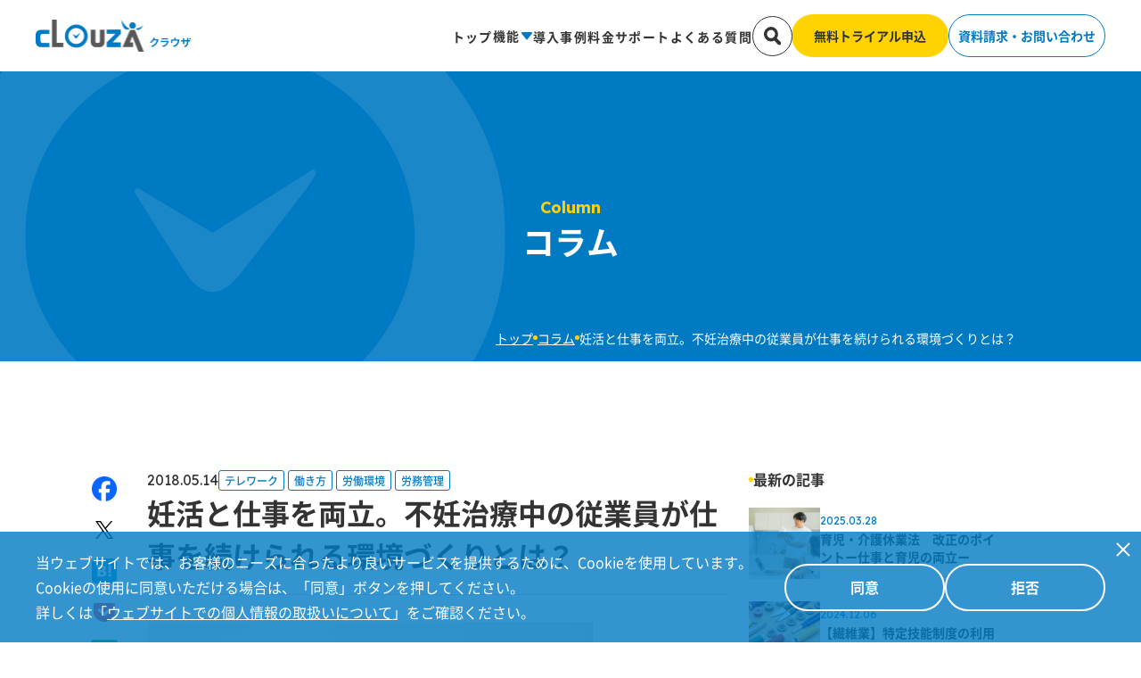

--- FILE ---
content_type: text/html; charset=UTF-8
request_url: https://clouza.jp/column/workstyle-ninkatsu/
body_size: 72616
content:
<!DOCTYPE html>
<html lang="ja">
<head>
  <meta charset="utf-8">
  <title>妊活と仕事を両立。不妊治療中の従業員が仕事を続けられる環境づくりとは？ | コラム | 勤怠管理クラウドサービス「CLOUZA」</title>
  <meta name="viewport" content="width=device-width">
  <meta name="description" content="女性にとって、妊娠・出産は人生の中で、とても大きな決断です。近年の晩婚化等を背景に、働きながら不妊治療を受ける方は増加傾向にあります。 厚生労働省が行った調査によると、仕事と不妊治療との両立ができずに、16％の方が離職しています。妊娠・出産したいと思った時期が、社員本人にとっての仕事上のキャリア形成">
  <meta name="keywords" content="">
  <meta name="format-detection" content="telephone=no">
  <!-- Google Tag Manager -->
  <script>(function(w,d,s,l,i){w[l]=w[l]||[];w[l].push({'gtm.start':
  new Date().getTime(),event:'gtm.js'});var f=d.getElementsByTagName(s)[0],
  j=d.createElement(s),dl=l!='dataLayer'?'&l='+l:'';j.async=true;j.src=
  'https://www.googletagmanager.com/gtm.js?id='+i+dl;f.parentNode.insertBefore(j,f);
  })(window,document,'script','dataLayer','GTM-M2WCVDQ');</script>
  <!-- End Google Tag Manager -->
  <script>
    var viewport = document.querySelector('meta[name="viewport"]');

    function switchViewport() {
      var value = window.outerWidth > 375 ? "width=device-width,initial-scale=1.0" : "width=375";
      if (viewport.getAttribute("content") !== value) {
        viewport.setAttribute("content", value)
      }
    }
    switchViewport();
    window.addEventListener("resize", switchViewport);
  </script>
  <style>
    .l-page {
      visibility: hidden;
      opacity: 0;
    }
  </style>


  <meta property="og:title" content="妊活と仕事を両立。不妊治療中の従業員が仕事を続けられる環境づくりとは？ | コラム | 勤怠管理クラウドサービス「CLOUZA」" />
  <meta property="og:image" content="https://clouza.jp/assets/images/common/og_logo.png" />
  <meta property="og:site_name" content="勤怠管理クラウドサービス - CLOUZA（クラウザ）" />
  <meta property="og:description" content="女性にとって、妊娠・出産は人生の中で、とても大きな決断です。近年の晩婚化等を背景に、働きながら不妊治療を受ける方は増加傾向にあります。 厚生労働省が行った調査によると、仕事と不妊治療との両立ができずに、16％の方が離職しています。妊娠・出産したいと思った時期が、社員本人にとっての仕事上のキャリア形成" />
  
  <!-- Facebook app ID -->
  <meta property="fb:app_id" content="165730444073708" />

  <!-- Twitter meta tags -->
  <meta property="twitter:card" content="summary_large_image" />
  <meta property="twitter:site" content="@clouza_abs" />
  <meta property="twitter:domain" content="clouza.jp" />
  <meta property="twitter:title" content="妊活と仕事を両立。不妊治療中の従業員が仕事を続けられる環境づくりとは？ | コラム | 勤怠管理クラウドサービス「CLOUZA」" />
  <meta property="twitter:description" content="女性にとって、妊娠・出産は人生の中で、とても大きな決断です。近年の晩婚化等を背景に、働きながら不妊治療を受ける方は増加傾向にあります。 厚生労働省が行った調査によると、仕事と不妊治療との両立ができずに、16％の方が離職しています。妊娠・出産したいと思った時期が、社員本人にとっての仕事上のキャリア形成" />
  <meta property="twitter:image:src" content="https://clouza.jp/assets/images/common/og_logo.png" />

  <link rel="apple-touch-icon" sizes="152x152" href="https://clouza.jp/assets/images/apple-touch-icon.png">
  <link rel="icon" type="image/png" sizes="32x32" href="https://clouza.jp/assets/images/icon-32x32.png">
  <link rel="icon" type="image/png" sizes="16x16" href="https://clouza.jp/assets/images/icon-16x16.png">

  <link rel="preconnect" href="https://fonts.googleapis.com">
  <link rel="preconnect" href="https://fonts.gstatic.com" crossorigin>
  <link href="https://fonts.googleapis.com/css2?family=Lexend:wght@100..900&family=Noto+Sans+JP:wght@100..900&family=Roboto:ital,wght@0,100;0,300;0,400;0,500;0,700;0,900;1,100;1,300;1,400;1,500;1,700;1,900&display=swap" rel="stylesheet">

  <link rel="stylesheet" href="https://unpkg.com/scroll-hint@1.1.10/css/scroll-hint.css">
  <script src="https://unpkg.com/scroll-hint@1.1.10/js/scroll-hint.js"></script>

  <link rel="preload" href="https://clouza.jp/assets/css/main.css" as="style">
  <link rel="stylesheet" href="https://clouza.jp/assets/css/main.css" media="print" onload="this.media='all'">

    <!-- サスケトラッキングコード -->
  <script src="//script.secure-link.jp/swt/c25722058.js"></script>
  
<script type="application/ld+json">{"@context":"https://schema.org/","@type":"BreadcrumbList","itemListElement":[{"@type":"ListItem","position":1,"name":"勤怠管理クラウドサービス - CLOUZA","item":"https://clouza.jp/"},{"@type":"ListItem","position":2,"name":"コラム","item":"https://clouza.jp/column/"},{"@type":"ListItem","position":3,"name":"妊活と仕事を両立。不妊治療中の従業員が仕事を続けられる環境づくりとは？","item":"https://clouza.jp/column/workstyle-ninkatsu/"}]}</script>
<script type="application/ld+json">
{
  "@context": "https://schema.org",
  "@type": "Article",
  "headline": "妊活と仕事を両立。不妊治療中の従業員が仕事を続けられる環境づくりとは？",
  "author": {
    "@type": "Organization",
    "name": "アマノビジネスソリューションズ株式会社"
  },
  "datePublished": "2024-11-11T22:59:01+09:00",
  "dateModified": "2024-11-13T13:13:51+09:00",
  "image": "https://clouza.jp/upload/column/d2db9cc7117d1fcd83f1154b75517cfe-1.jpg",
  "publisher": {
    "@type": "Organization",
    "name": "アマノビジネスソリューションズ株式会社",
    "logo": {
      "@type": "ImageObject",
      "url": "https://clouza.jp/assets/images/column/logo-color.svg"
    }
  },
  "mainEntityOfPage": {
    "@type": "WebPage",
    "@id": "https://clouza.jp/column/workstyle-ninkatsu/"
  },
  "articleBody": "女性にとって、妊娠・出産は人生の中で、とても大きな決断です。近年の晩婚化等を背景に、働きながら不妊治療を受ける方は増加傾向にあります。 厚生労働省が行った調査によると、仕事と不妊治療との両立ができずに、16％の方が離職しています。妊娠・出産したいと思った時期が、社員本人にとっての仕事上のキャリア形成"
}
</script>
</head>

<body>
<!-- Google Tag Manager (noscript) -->
<noscript><iframe src="https://www.googletagmanager.com/ns.html?id=GTM-M2WCVDQ"
  height="0" width="0" style="display:none;visibility:hidden"></iframe>
</noscript>
<!-- End Google Tag Manager (noscript) -->

<div class="l-page">
    <header class="l-header js-header">
        <div class="l-header__wrap js-header">
            <div class="l-header__wrap-left">
                <a href="https://clouza.jp/">
                    <img class="h-logo" src="https://clouza.jp/assets/images/common/h-logo__color.png" alt="CLOUZA クラウザ">
                    <img class="normal" src="https://clouza.jp/assets/images/common/h-logo.png" alt="CLOUZA クラウザ">
                </a>
            </div>

            <div class="l-header__wrap-right u-flex-pc u-flex--vt-center gap20 u-dn-tb u-dn-sp">
                <div class="item">
                    <ul class="list">
                        <li class="list__item">
                            <a class="txt" href="https://clouza.jp/">トップ</a>
                        </li>
                        <li class="list__item">
                            <a class="ori-flex txt">
                                機能
                                <img class="h-logo" src="https://clouza.jp/assets/images/common/u-b-arrow.svg">
                                <img class="normal" src="https://clouza.jp/assets/images/common/u-w-arrow.svg">
                            </a>
                            <!-- 機能紹介メニューPC -->
                            <div class="l-header__product u-bg-bggray">
                                <div class="l-header__product--wrap">
                                    <div class="l-header__product--main">
                                        <a class="c-text-m-b u-flex u-flex--vt-center gap10" href="https://clouza.jp/product/">
                                            機能一覧
                                            <img src="https://clouza.jp/assets/images/common/r-b-arrow.svg">
                                        </a>
                                    </div>
                                    <ul class="l-header__product--list grid-layout__column4 u-mt-30">
                                        <li class="l-header__product--item">
                                            <a class="u-flex u-flex--vt-center u-flex--hr-between" href="https://clouza.jp/product/clockon/">
                                                <div class="icon-wrap u-flex u-flex--vt-center gap10">
                                                    <img src="https://clouza.jp/assets/images/common/product01.png" alt="選べる打刻方法" width="40" height="40">
                                                    選べる打刻方法
                                                </div>
                                                <div class="icon-link"><img src="https://clouza.jp/assets/images/common/r-b-arrow.svg"></div>
                                            </a>
                                        </li>
                                        <li class="l-header__product--item">
                                            <a class="u-flex u-flex--vt-center u-flex--hr-between" href="https://clouza.jp/product/location/">
                                                <div class="icon-wrap u-flex u-flex--vt-center gap10">
                                                    <img src="https://clouza.jp/assets/images/common/product02.png" alt="位置情報の取得" width="40" height="40">
                                                    位置情報の取得
                                                </div>
                                                <div class="icon-link"><img src="https://clouza.jp/assets/images/common/r-b-arrow.svg"></div>
                                            </a>
                                        </li>
                                        <li class="l-header__product--item">
                                            <a class="u-flex u-flex--vt-center u-flex--hr-between" href="https://clouza.jp/product/alert/">
                                                <div class="icon-wrap u-flex u-flex--vt-center gap10">
                                                    <img src="https://clouza.jp/assets/images/common/product03.png" alt="アラート機能" width="40" height="40">
                                                    アラート機能
                                                </div>
                                                <div class="icon-link"><img src="https://clouza.jp/assets/images/common/r-b-arrow.svg"></div>
                                            </a>
                                        </li>
                                        <li class="l-header__product--item">
                                            <a class="u-flex u-flex--vt-center u-flex--hr-between" href="https://clouza.jp/product/shift-management/">
                                                <div class="icon-wrap u-flex u-flex--vt-center gap10">
                                                    <img src="https://clouza.jp/assets/images/common/product04.png" alt="勤務シフト登録" width="40" height="40">
                                                    勤務シフト登録
                                                </div>
                                                <div class="icon-link"><img src="https://clouza.jp/assets/images/common/r-b-arrow.svg"></div>
                                            </a>
                                        </li>
                                        <li class="l-header__product--item">
                                            <a class="u-flex u-flex--vt-center u-flex--hr-between" href="https://clouza.jp/product/aggregate/">
                                                <div class="icon-wrap u-flex u-flex--vt-center gap10">
                                                    <img src="https://clouza.jp/assets/images/common/product05.png" alt="勤務データ確認" width="40" height="40">
                                                    勤務データ確認
                                                </div>
                                                <div class="icon-link"><img src="https://clouza.jp/assets/images/common/r-b-arrow.svg"></div>
                                            </a>
                                        </li>
                                        <li class="l-header__product--item">
                                            <a class="u-flex u-flex--vt-center u-flex--hr-between" href="https://clouza.jp/product/export/">
                                                <div class="icon-wrap u-flex u-flex--vt-center gap10">
                                                    <img src="https://clouza.jp/assets/images/common/product06.png" alt="データ出力" width="40" height="40">
                                                    データ出力
                                                </div>
                                                <div class="icon-link"><img src="https://clouza.jp/assets/images/common/r-b-arrow.svg"></div>
                                            </a>
                                        </li>
                                        <li class="l-header__product--item">
                                            <a class="u-flex u-flex--vt-center u-flex--hr-between" href="https://clouza.jp/product/workflow/">
                                                <div class="icon-wrap u-flex u-flex--vt-center gap10">
                                                    <img src="https://clouza.jp/assets/images/common/product07.png" alt="申請承認ワークフロー" width="40" height="40">
                                                    申請承認ワークフロー
                                                </div>
                                                <div class="icon-link"><img src="https://clouza.jp/assets/images/common/r-b-arrow.svg"></div>
                                            </a>
                                        </li>
                                        <li class="l-header__product--item">
                                            <a class="u-flex u-flex--vt-center u-flex--hr-between" href="https://clouza.jp/product/paid-vacation/">
                                                <div class="icon-wrap u-flex u-flex--vt-center gap10">
                                                    <img src="https://clouza.jp/assets/images/common/product08.png" alt="年次有給休暇管理" width="40" height="40">
                                                    年次有給休暇管理
                                                </div>
                                                <div class="icon-link"><img src="https://clouza.jp/assets/images/common/r-b-arrow.svg"></div>
                                            </a>
                                        </li>
                                        <li class="l-header__product--item">
                                            <a class="u-flex u-flex--vt-center u-flex--hr-between" href="https://clouza.jp/product/home/">
                                                <div class="icon-wrap u-flex u-flex--vt-center gap10">
                                                    <img src="https://clouza.jp/assets/images/common/product09.png" alt="在宅勤務管理" width="40" height="40">
                                                    在宅勤務管理
                                                </div>
                                                <div class="icon-link"><img src="https://clouza.jp/assets/images/common/r-b-arrow.svg"></div>
                                            </a>
                                        </li>
                                        <li class="l-header__product--item">
                                            <a class="u-flex u-flex--vt-center u-flex--hr-between" href="https://clouza.jp/product/easy-setup/">
                                                <div class="icon-wrap u-flex u-flex--vt-center gap10">
                                                    <img src="https://clouza.jp/assets/images/common/product10.png" alt="かんたん設定" width="40" height="40">
                                                    かんたん設定
                                                </div>
                                                <div class="icon-link"><img src="https://clouza.jp/assets/images/common/r-b-arrow.svg"></div>
                                            </a>
                                        </li>
                                        <li class="l-header__product--item">
                                            <a class="u-flex u-flex--vt-center u-flex--hr-between" href="https://clouza.jp/product/collaboration/">
                                                <div class="icon-wrap u-flex u-flex--vt-center gap10">
                                                    <img src="https://clouza.jp/assets/images/common/product11.png" alt="連携サービス" width="40" height="40">
                                                    連携サービス
                                                </div>
                                                <div class="icon-link"><img src="https://clouza.jp/assets/images/common/r-b-arrow.svg"></div>
                                            </a>
                                        </li>
                                    </ul>
                                </div>
                            </div>
                        </li>
                        <li class="list__item">
                            <a class="txt" href="https://clouza.jp/case/">導入事例</a>
                        </li>
                        <li class="list__item">
                            <a class="txt" href="https://clouza.jp/price/">料金</a>
                        </li>
                        <li class="list__item">
                            <a class="txt" href="https://clouza.jp/support/">サポート</a>
                        </li>
                        <li class="list__item">
                            <a class="txt" href="https://clouza.jp/faq/">よくある質問</a>
                        </li>
                    </ul>
                </div>
                <div class="item">
                    <div class="inner">
                    <form id="searchform" action="https://clouza.jp/search.html">
                      <input type="text" id="q" name="q" value="">
                      <input type="submit" id="submit">
                    </form>
                        <a href="#" class="search-btn"><img src="https://clouza.jp/assets/images/common/search-icon.svg" alt="検索フォーム"></a>
                    </div>
                    <!-- <a class="search-btn" href="https://clouza.jp/search/">
                    <img src="https://clouza.jp/assets/images/common/search-icon.svg" >
                </a> -->
                </div>
                <div class="item u-flex u-flex--vt-center gap10">
                    <a class="c-btn-header yellow-btn" href="https://secure-link.jp/wf/?c=wf61140517" target="_blank">無料トライアル申込</a>
                    <a class="c-btn-header white-btn" href="https://secure-link.jp/wf/?c=wf39139246" target="_blank">資料請求・お問い合わせ</a>
                </div>

            </div>
            <!-- PC -->
            <div class="l-header__wrap-right u-dn-pc">
                <div class="menu">
                    <nav class="header__nav nav" id="js-nav">
                        <ul class="nav__items nav-items">
                            <li class="h-input u-mb-20 u-pt-sp-30">
                                <form id="searchform" action="https://clouza.jp/search.html">
                                    <input type="text" id="q" name="q" value="">
                                    <input type="submit" id="submit">
                                </form>
                            </li>
                            <li class="nav-items__item"><a href="https://clouza.jp/">トップ</a></li>
                            <li class="nav-items__item"><a href="https://clouza.jp/case/">導入事例</a></li>
                            <li class="nav-items__item"><a href="https://clouza.jp/price/">料金</a></li>
                            <li class="nav-items__item"><a href="https://clouza.jp/operating-environment/">動作環境</a></li>
                            <li class="nav-items__item u-pt-tb-15 u-pb-tb-15 u-pt-sp-15 u-pb-sp-15">
                                <div class="u-dn-tb u-dn-sp">
                                    <a class="u-flex--hr-between-tb u-pr-tb-0 u-pl-tb-0 u-flex--hr-between-sp u-pr-sp-0 u-pl-sp-0" href="https://clouza.jp/product/">
                                        機能
                                    </a>
                                </div>
                                <div class="u-dn-pc">
                                    <div class="u-flex-pc u-flex--hr-between-tb u-flex--vt-center-tb u-flex--hr-between-sp u-flex--vt-center-sp s_01 u-position-r">
                                        <a class="ori-text2 u-flex--hr-between-tb u-pr-tb-0 u-pl-tb-0 u-flex--hr-between-sp u-pr-sp-0 u-pl-sp-0" style="pointer-events: none;">
                                            機能
                                        </a>
                                        <div class="accordion_one">
                                            <div class="accordion_header ori-btn">
                                                <img class="" src="https://clouza.jp/assets/images/common/b-over-arrow.svg" width="15" height="10">
                                            </div>
                                            <ul class="sub-list accordion_inner">
                                                <li class="sub-list__item">
                                                    <a href="https://clouza.jp/product/">機能一覧</a>
                                                </li>
                                                <li class="sub-list__item">
                                                    <a href="https://clouza.jp/product/clockon/">選べる打刻方法</a>
                                                </li>
                                                <li class="sub-list__item">
                                                    <a href="https://clouza.jp/product/location/">位置情報の取得</a>
                                                </li>
                                                <li class="sub-list__item">
                                                    <a href="https://clouza.jp/product/alert/">アラート機能</a>
                                                </li>
                                                <li class="sub-list__item">
                                                    <a href="https://clouza.jp/product/shift-management/">勤務シフト登録</a>
                                                </li>
                                                <li class="sub-list__item">
                                                    <a href="https://clouza.jp/product/aggregate/">勤務データ確認</a>
                                                </li>
                                                <li class="sub-list__item">
                                                    <a href="https://clouza.jp/product/export/">データ出力</a>
                                                </li>
                                                <li class="sub-list__item">
                                                    <a href="https://clouza.jp/product/workflow/">申請承認ワークフロー</a>
                                                </li>
                                                <li class="sub-list__item">
                                                    <a href="https://clouza.jp/product/paid-vacation/">年次有給休暇管理</a>
                                                </li>
                                                <li class="sub-list__item">
                                                    <a href="https://clouza.jp/product/home/">在宅勤務管理</a>
                                                </li>
                                                <li class="sub-list__item">
                                                    <a href="https://clouza.jp/product/easy-setup/">かんたん設定</a>
                                                </li>
                                                <li class="sub-list__item">
                                                    <a href="https://clouza.jp/product/collaboration/">連携サービス</a>
                                                </li>
                                            </ul>
                                        </div>
                                    </div>
                                </div>

                            </li>
                            <li class="nav-items__item"><a href="https://clouza.jp/support/">セキュリティと安心サポート</a></li>
                            <li class="nav-items__item"><a href="https://clouza.jp/column/">コラム</a></li>
                            <li class="nav-items__item"><a href="https://clouza.jp/information/">お知らせ</a></li>
                            <li class="nav-items__item"><a href="https://clouza.jp/faq/">よくある質問</a></li>
                            <li class="nav-items__item"><a class="gap5" href="https://www.i-abs.co.jp/company/" target="_blank">企業情報<img src="https://clouza.jp/assets/images/common/f-b-link.svg" alt="企業情報リンク" width="14" height="14"></a></li>
                            <li class="nav-items__item bb"><a class="gap5" href="https://www.i-abs.co.jp/regulations/privacy/" target="_blank">個人情報保護方針<img src="https://clouza.jp/assets/images/common/f-b-link.svg" alt="個人情報保護方針リンク" width="14" height="14"></a></li>

                            <div class="link-wrap u-flex u-flex--col u-flex--vt-center-tb gap10 gap15-sp u-mt-30">
                                <a class="c-btn-footer yellow-btn" href="https://secure-link.jp/wf/?c=wf61140517" target="_blank">無料トライアル申込</a>
                                <a class="c-btn-footer white-btn" href="https://secure-link.jp/wf/?c=wf39139246" target="_blank">資料請求・お問い合わせ</a>
                            </div>
                        </ul>
                    </nav>
                    <button type="button" class="header__hamburger hamburger" id="js-hamburger">
                        <span></span>
                        <span></span>
                        <!-- <span></span> -->
                    </button>
                </div>

            </div>
            <!-- SP -->
        </div>


    </header>
    <main class="l-contents js-contents"><div class="l-contents__lower-mv">
  <div class="l-contents__in">
    <div class="h-blk-01 u-ta-c u-mb-pc-70 u-mb-tb-60 u-mb-sp-60">
      <span class="c-subhead-03">Column</span>
      <h1 class="c-head-01 u-c-white-nl">コラム</h1>
    </div>
    <ul class="breadcrumb-list u-flex u-flex--vt-center u-flex--hr-end-pc gap10">
      <li class="u-c-white-nl icon-y">
        <a href="https://clouza.jp/">トップ</a>
      </li>
      <li><img src="https://clouza.jp/assets/images/common/y-dot.svg"></li>
      <li class="u-c-white-nl icon-y">
        <a href="https://clouza.jp/column/"><span>コラム</span></a>
      </li>
      <li><img src="https://clouza.jp/assets/images/common/y-dot.svg"></li>
      <li class="u-c-white-nl"><span>妊活と仕事を両立。不妊治療中の従業員が仕事を続けられる環境づくりとは？</span></li>
    </ul>
  </div>
</div>
<!-- mv -->



<div class="l-contents__block-m column">
  <div class="l-contents__in">
    <div class="u-flex-pc u-flex--hr-between-pc u-flex--vt-start-pc">
      <div class="sns-sticky u-dn-sp u-dn-tb">
        <div class="sns-list u-flex u-flex--col-pc u-flex--vt-center-sp u-flex--wrap-tb u-flex--wrap-sp u-flex--hr-center-tb u-flex--hr-center-sp gap10">
          <div class="sns-item">
                        <a  href="http://www.facebook.com/share.php?u=https://clouza.jp/column/workstyle-ninkatsu/" target="_blank" rel="nofollow noopener noreferrer"><img src="https://clouza.jp/assets/images/column/icon02.png" width="28" height="28"></a>
          </div>
          <div class="sns-item">
                        <a  href="http://twitter.com/intent/tweet?url=https://clouza.jp/column/workstyle-ninkatsu/&text=妊活と仕事を両立。不妊治療中の従業員が仕事を続けられる環境づくりとは？" target="_blank" rel="nofollow noopener noreferrer"><img src="https://clouza.jp/assets/images/column/icon01.png" width="20" height="20"></a>
          </div>
          <div class="sns-item">
                        <a href="http://b.hatena.ne.jp/entry/s/clouza.jp/column/workstyle-ninkatsu/" target="_blank" rel="nofollow noopener noreferrer"><img src="https://clouza.jp/assets/images/column/icon04.png" width="28" height="28"></a>
          </div>
          <div class="sns-item">
                        <a  href="http://getpocket.com/edit?url=https://clouza.jp/column/workstyle-ninkatsu/" target="_blank" rel="nofollow noopener noreferrer"><img src="https://clouza.jp/assets/images/column/icon03.png" width="24" height="21"></a>
          </div>
          <div class="sns-item">
                        <a href="https://social-plugins.line.me/lineit/share?url=https://clouza.jp/column/workstyle-ninkatsu/" target="_blank" rel="nofollow noopener noreferrer"><img src="https://clouza.jp/assets/images/column/icon05.png" width="30" height="30"></a>
          </div>
          <div class="sns-item">
            <a href="javascript:void(0);" onclick="navigator.clipboard.writeText('https://clouza.jp/column/workstyle-ninkatsu/'); setTimeout(() => {alert('コピーしました')}, 500);">
              <img src="https://clouza.jp/assets/images/column/icon06.png" width="22" height="22">
            </a>
          </div>
        </div>
      </div>
      <div class="content">
        <div class="u-flex u-flex--vt-baseline gap10 info">
          <div class="c-text-date-black02">2018.05.14</div>
          <div class="label-list u-flex u-flex--vt-center gap5">
            <div class="label-list__item u-c-main-nl">
                                          <a href="https://clouza.jp/column_tag/category4/">
              <span>テレワーク</span>
              </a>
                                                        <a href="https://clouza.jp/column_tag/category6/">
              <span>働き方</span>
              </a>
                                                        <a href="https://clouza.jp/column_tag/category9/">
              <span>労働環境</span>
              </a>
                                                        <a href="https://clouza.jp/column_tag/category10/">
              <span>労務管理</span>
              </a>
                                        </div>
          </div>
        </div>
        <h1 class="c-text-m-b u-mb-20">
          妊活と仕事を両立。不妊治療中の従業員が仕事を続けられる環境づくりとは？        </h1>
        <div class="sns-original u-dn-pc">
          <div class="sns-list u-flex u-flex--vt-center u-flex--wrap-tb u-flex--wrap-sp u-flex--hr-end-tb u-flex--hr-end-sp gap12-sp u-mb-30">
            <div class="sns-icon">
                            <a  href="http://www.facebook.com/share.php?u=https://clouza.jp/column/workstyle-ninkatsu/" target="_blank" rel="nofollow noopener noreferrer"><img src="https://clouza.jp/assets/images/column/icon02.png" width="25" height="25"></a>
            </div>
            <div class="sns-icon">
                            <a  href="http://twitter.com/intent/tweet?url=https://clouza.jp/column/workstyle-ninkatsu/&text=妊活と仕事を両立。不妊治療中の従業員が仕事を続けられる環境づくりとは？" target="_blank" rel="nofollow noopener noreferrer"><img src="https://clouza.jp/assets/images/column/icon01.png" width="25" height="25"></a>
            </div>
            <div class="sns-icon">
                            <a href="http://b.hatena.ne.jp/entry/s/clouza.jp/column/workstyle-ninkatsu/" target="_blank" rel="nofollow noopener noreferrer"><img src="https://clouza.jp/assets/images/column/icon04.png" width="25" height="25"></a>
            </div>
            <div class="sns-icon">
                            <a  href="http://getpocket.com/edit?url=https://clouza.jp/column/workstyle-ninkatsu/" target="_blank" rel="nofollow noopener noreferrer"><img src="https://clouza.jp/assets/images/column/icon03.png" width="25" height="25"></a>
            </div>
            <div class="sns-icon">
                            <a href="https://social-plugins.line.me/lineit/share?url=https://clouza.jp/column/workstyle-ninkatsu/" target="_blank" rel="nofollow noopener noreferrer"><img src="https://clouza.jp/assets/images/column/icon05.png" width="25" height="25"></a>
            </div>
            <div class="sns-icon">
              <a href="javascript:void(0);" onclick="navigator.clipboard.writeText('https://clouza.jp/column/workstyle-ninkatsu/'); setTimeout(() => {alert('コピーしました')}, 500);">
                <img src="https://clouza.jp/assets/images/column/icon06.png" width="22" height="22">
              </a>
            </div>
          </div>
        </div>
        <div class="c-body">
          <div class="c-thumb">
              <img src="https://clouza.jp/upload/column/d2db9cc7117d1fcd83f1154b75517cfe-1.jpg" alt="妊活と仕事を両立。不妊治療中の従業員が仕事を続けられる環境づくりとは？">
          </div>
          <br>
          <p>女性にとって、妊娠・出産は人生の中で、とても大きな決断です。</p><p>近年の晩婚化等を背景に、働きながら不妊治療を受ける方は増加傾向にあります。 厚生労働省が行った調査によると、<span style="color:#ff0000;"><strong>仕事と不妊治療との両立ができずに、16％の方が離職</strong></span>しています。</p><p>妊娠・出産したいと思った時期が、社員本人にとっての仕事上のキャリア形成の重要な時期であったり、会社にとっても、なくてはならない存在になる時期と重なる場合が多いという現状があります。妊活のために、退職を選択するようであれば、会社にとっては大きな痛手となります。</p><p>今回は、妊活の実態や妊活社員へ会社としての対応についてのヒントを解説します。</p><p>&nbsp;</p><div class="table-wrap"><div class="table-hd">目次</div><ul class="toc_list"><li><a href="#i"><span class="toc_number toc_depth_1">1</span> 妊活とは</a></li><li><a href="#i-2"><span class="toc_number toc_depth_1">2</span> 不妊治療に関する意識と実態は？</a></li><li><a href="#i-3"><span class="toc_number toc_depth_1">3</span> 不妊治療とおカネの問題</a></li><li><a href="#i-4"><span class="toc_number toc_depth_1">4</span> 妊活と仕事の両立のために、会社が検討する支援とは？</a></li><li><a href="#i-5"><span class="toc_number toc_depth_1">5</span> モバイルワークやテレワークでの勤務とは？</a></li></ul></div><h2><span id="i"><strong>妊活とは</strong></span></h2><p>妊活とは、妊娠・出産を望む男女が妊娠・出産を想定したライフプランを立て、妊娠に関する知識を学び、妊娠にむけて体調管理を心がけるような、不妊治療を含めた<span style="color:#ff6600;"><strong>妊娠・出産を目指す活動全般</strong></span>のことをいいます。</p><p>&nbsp;</p><h2><span id="i-2"><strong>不妊治療に関する意識と実態は？</strong></span></h2><p>女性の初婚年齢平均は29歳を超え、ますます上昇を続けています。そのため、妊活を始める年齢も上昇しています。<br>子どもが欲しいと思ったタイミングで、すぐに妊娠・出産できるとは限らないため、仕事をしながら、長期間に渡って、不妊治療をすることもあります。</p><p>平成30年3月16日に、厚生労働省から初めて「不妊治療と仕事の両立に関して」調査結果が公表されました。<br><a style="color:#0000ff;" target="_blank" rel="noopener noreferrer" href="http://www.mhlw.go.jp/stf/houdou/0000197936.html"><span style="color:#0000ff;"><strong>「不妊治療と仕事の両立に係る諸問題についての総合的調査事業」の調査結果報告書</strong></span></a></p><p>その中では、不妊治療と仕事を両立している人のうち、両立が難しいと感じた人の割合は87％であり、難しいと感じる理由は、「通院回数が多い」、「精神面で負担が大きい」「待ち時間など通院時間にかかる時間が読めない、医師から告げられた通院日に外せない仕事が入るなど、仕事の日程調整が難しい」が多くなっています。</p><p>不妊治療をしていることを職場で伝えている（伝える予定の）人の割合は38％となっており、職場でオープンにしていない理由は「不妊治療をしていることを知られたくないから」、「周囲に気遣いをしてほしくないから」が多くなっています。&nbsp;<br>不妊治療をしていることを職場に伝えている人のうち、職場で上司や同僚から嫌がらせや不利益な取扱いを受けた人の割合は18％となっています。</p><p>不妊や不妊治療に関することで、社員自身から、会社に相談や報告があった場合でも、本人の意思に反して職場全体に知れ渡ってしまうことなどが起これば、プライバシーの問題に発展することもあります。</p><p>&nbsp;</p><h2><span id="i-3"><strong>不妊治療とおカネの問題</strong></span></h2><p>不妊治療になった場合、経済的な負担はたいへん大きいため、それが原因で不妊治療をやめなくてはならない場合も少なくありません。</p><p>医療機関によっても異なりますが、人工授精には1回1万～3万円かかり、体外受精や顕微授精には1回20万円～70万円もかかることもあります。</p><p>全国の自治体で実施されている国の特定不妊治療(体外受精と顕微授精)の助成は、法律婚をしている夫婦が対象となり、治療を受ける時に妻の年齢が43歳未満であることが必要です。</p><p>その夫婦が、特定不妊治療を受けた場合、治療内容により、1回当たり15万円（初回の申請に限り30万円）または7万5千円の助成が受けられます。 回数は、初めて助成を受ける際の治療開始時の妻の年齢が40歳未満の場合、43歳に達するまで通算6回まで、40歳以上43歳未満の場合43歳に達するまで通算3回までです。</p><p>&nbsp;</p><h2><span id="i-4"><strong>妊活と仕事の両立のために、会社が検討する支援とは？</strong></span></h2><p>体外受精、顕微授精を行う場合、特に女性は頻繁な通院が必要となり、排卵周期に合わせた通院が求められるため、前もって治療の予定を決めることは困難となっています。&nbsp;<br>また、治療は身体的・精神的な負担を伴い、ホルモン刺激療法などの影響で体調不良などが発生することがあります。</p><p>即戦力として働いている子どもを持ちたい妊活社員のために、会社としての支援体制として、以下のようなものが考えられます。</p><ol><li>通院のための休暇制度を設ける</li><li>フレックスタイム制を導入し、出退勤が本人の都合で調整できるようにする</li><li>時差出勤を設けて、勤務時間の始めまたは終わりにおいて、時間の時差出退勤を認める</li><li>時間単位で取得できる年休制度を導入し、不妊治療の通院に活用する</li><li>モバイルワーク（テレワーク）を導入し、場所を選ばず、仕事ができるようにする</li><li>先輩女性社員のメンター制度導入し、妊活社員の相談サポート役として働きやすい職場風土づくり</li></ol><p>柔軟な働き方を可能とすることによって仕事との両立をしやすくする取り組みのほか、治療費の補助や融資を行うなど、独自の取組みをおこなっている企業もあります。</p><p>&nbsp;</p><h2><span id="i-5"><strong>モバイルワークやテレワークでの勤務とは？</strong></span></h2><p><strong>「モバイルワーク」</strong>とは、顧客先、移動中、出張先のホテル、カフェなど、外出先で業務に従事する働き方です。 モバイルワークはテレワークの一形態で、働く場所によって「在宅勤務型テレワーク」、「モバイルワーク」、「サテライトオフィス勤務」の3つに大別されます。 テレワークとは、場所や時間にとらわれない柔軟な働き方のことを指します。</p><p><strong>「在宅勤務型テレワーク」</strong>とは、就労場所であるオフィスに出勤せず自宅で業務に従事する働き方で、通常、週1日~2日程度が多くみられますが、全日に渡って認める場合や半日だけ在宅勤務を認める場合もあり、会社によって、どのようにするか様々な形があります。</p><p><strong>「サテライトオフィス勤務」</strong>とは、会社専用のサテライトオフィスなどで業務に従事する働き方です。業務に必要な通信環境や機能を実装することで、本来の就労場所であるオフィスと同様の業務遂行が可能となります。</p><p>最近はネット環境のある病院もあり、病院の待ち時間に仕事をされている方もいらっしゃるようです。</p><p>テレワークは、妊活中や妊娠・育児中社員のワーク・ライフ・バランスの推進に役立つだけでなく、企業にとっては、災害時などに事業が継続できるBCP（事業継続計画）対策、優秀な人材の引き留めに寄与することができます。</p><p>また、社員にとっては、通勤時間が削減されることにより、通勤ラッシュのストレス軽減、場所や時間的な制約を受けず、自由な環境で業務に集中することができます。</p><figure class="table"><table width="800"><tbody><tr><td style="width:790px;"><p>テレワークに関しましては、以下の記事もあわせてご確認ください。</p><ul><li><a href="../teleworking2/" target="_blank" rel="noopener noreferrer">勤怠管理でテレワーク・在宅勤務の導入課題を解消？ 在宅勤務のメリット・デメリットと導入方法！</a></li><li><a href="../tele-work/" target="_blank" rel="noopener noreferrer">クラウド勤怠管理の利用でテレワークの導入をより現実的にする</a></li></ul></td></tr></tbody></table></figure><p>少子高齢化による人手不足による売り手市場により、子どもを産み、育てやすい会社なのかどうかで入社する会社を選ぶ時代になっています。<br>会社がこれからも成長していくために、子育てのための制度を整備することも必要ですが、その前段階である、「妊活」に対しても、積極的に支援する 姿勢が大切だと言えます。</p>        </div>
        
        <div class="sns-wrap">
          <div class="u-flex u-flex--hr-center-pc u-flex--col-tb u-flex--col-sp u-flex--vt-center gap40 gap15-sp">
            <div class="c-text-mh">この記事をシェアする</div>
            <div class="sns-list u-flex u-flex--vt-center u-flex--hr-center-tb u-flex--hr-center-sp gap10">
              <div class="sns-item">
                                <a  href="http://www.facebook.com/share.php?u=https://clouza.jp/column/workstyle-ninkatsu/" target="_blank" rel="nofollow noopener noreferrer"><img src="https://clouza.jp/assets/images/column/icon02.png" width="28" height="28"></a>
              </div>
              <div class="sns-item">
                                <a  href="http://twitter.com/intent/tweet?url=https://clouza.jp/column/workstyle-ninkatsu/&text=妊活と仕事を両立。不妊治療中の従業員が仕事を続けられる環境づくりとは？" target="_blank" rel="nofollow noopener noreferrer"><img src="https://clouza.jp/assets/images/column/icon01.png" width="20" height="20"></a>
              </div>
              <div class="sns-item">
                                <a href="http://b.hatena.ne.jp/entry/s/clouza.jp/column/workstyle-ninkatsu/" target="_blank" rel="nofollow noopener noreferrer"><img src="https://clouza.jp/assets/images/column/icon04.png" width="28" height="28"></a>
              </div>
              <div class="sns-item">
                                <a  href="http://getpocket.com/edit?url=https://clouza.jp/column/workstyle-ninkatsu/" target="_blank" rel="nofollow noopener noreferrer"><img src="https://clouza.jp/assets/images/column/icon03.png" width="24" height="21"></a>
              </div>
              <div class="sns-item">
                                <a href="https://social-plugins.line.me/lineit/share?url=https://clouza.jp/column/workstyle-ninkatsu/" target="_blank" rel="nofollow noopener noreferrer"><img src="https://clouza.jp/assets/images/column/icon05.png" width="30" height="30"></a>
              </div>
              <div class="sns-item">
                <a href="javascript:void(0);" onclick="navigator.clipboard.writeText('https://clouza.jp/column/workstyle-ninkatsu/'); setTimeout(() => {alert('コピーしました')}, 500);">
                  <img src="https://clouza.jp/assets/images/column/icon06.png" width="22" height="22">
                </a>
              </div>
            </div>
          </div>
        </div>

        
        <div class="pagenation u-flex u-flex--hr-between u-flex--vt-center">
          <div class="prev">
                      <a href="https://clouza.jp/column/annual-leave/" class="u-flex gap10 c-text-m-b">
              <img src="https://clouza.jp/assets/images/common/prev.svg">
              前の記事を見る
            </a>
                      </div>

          <div class="back u-dn-tb u-dn-sp">
            <a href="https://clouza.jp/column/" class="c-btn-blue">一覧に戻る</a>
          </div>

          <div class="next">
                      <a href="https://clouza.jp/column/shift/" class="u-flex gap10 c-text-m-b">
              次の記事を見る
              <img src="https://clouza.jp/assets/images/common/next.svg">
            </a>
                      </div>
        </div>
        <div class="back u-dn-pc u-mt-tb-20 u-mt-sp-20 u-ta-c-tb u-ta-c-sp">
          <a href="https://clouza.jp/column/" class="c-btn-blue">一覧に戻る</a>
        </div>
      </div>
      <div class="sidebar">
        <div class="u-flex u-flex--vt-center gap10 u-mb-20">
          <div class="icon"><img src="https://clouza.jp/assets/images/common/y-dot.svg"></div>
          <div class="c-text-m-b">最新の記事</div>
        </div>
        <ul class="column-list">
                    <li class="column-list__item">
            <a href="https://clouza.jp/column/leave3/" class="u-flex gap20">
            <div class="side-image u-mb-25">
              <img src="https://clouza.jp/upload/column/1育児と仕事の両立.jpg" alt="育児・介護休業法　改正のポイントー仕事と育児の両立ー">
            </div>
            <div class="side-info">
              <span class="c-text-date-s">2025.03.28</span>
              <div class="c-head-07 column-ttl">
                育児・介護休業法　改正のポイントー仕事と育児の両立ー              </div>
            </div>
            </a>
          </li>
                    <li class="column-list__item">
            <a href="https://clouza.jp/column/fiber/" class="u-flex gap20">
            <div class="side-image u-mb-25">
              <img src="https://clouza.jp/upload/column/TOP写真A(640x426px).jpg" alt="【繊維業】特定技能制度の利用に必須！「勤怠管理の電子化」とは？">
            </div>
            <div class="side-info">
              <span class="c-text-date-s">2024.12.06</span>
              <div class="c-head-07 column-ttl">
                【繊維業】特定技能制度の利用に必須！「勤怠管理の電子化」とは？              </div>
            </div>
            </a>
          </li>
                    <li class="column-list__item">
            <a href="https://clouza.jp/column/rousai2/" class="u-flex gap20">
            <div class="side-image u-mb-25">
              <img src="https://clouza.jp/upload/column/792253e4be79726105d28f6c51bb556d.jpg" alt="労災には、どんな給付がある？申請手続きは？">
            </div>
            <div class="side-info">
              <span class="c-text-date-s">2020.09.10</span>
              <div class="c-head-07 column-ttl">
                労災には、どんな給付がある？申請手続きは？              </div>
            </div>
            </a>
          </li>
                  </ul>

        <div class="u-flex u-flex--vt-center gap10 u-mb-20 u-mt-20">
          <div class="icon"><img src="https://clouza.jp/assets/images/common/y-dot.svg"></div>
          <div class="c-text-m-b">ピックアップ</div>
        </div>
        <ul class="column-list">
                    <li class="column-list__item">
            <a href="https://clouza.jp/column/time-annual-leave/" class="u-flex gap20">
            <div class="side-image u-mb-25">
              <img src="https://clouza.jp/upload/column/photo.png" alt="休み方改善で有休取得率を上げよう！時間単位年休の導入について">
            </div>
            <div class="side-info">
              <span class="c-text-date-s">2017.11.13</span>
              <div class="c-head-07 column-ttl">
              休み方改善で有休取得率を上げよう！時間単位年休の導入について              </div>
            </div>
            </a>
          </li>
                    <li class="column-list__item">
            <a href="https://clouza.jp/column/night-shift/" class="u-flex gap20">
            <div class="side-image u-mb-25">
              <img src="https://clouza.jp/upload/column/73a011872a3573750ea35723e90d7cc4-1.jpg" alt="夜勤の勤怠管理が複雑化。日付をまたいだ時や休日の扱いは？">
            </div>
            <div class="side-info">
              <span class="c-text-date-s">2018.02.15</span>
              <div class="c-head-07 column-ttl">
              夜勤の勤怠管理が複雑化。日付をまたいだ時や休日の扱いは？              </div>
            </div>
            </a>
          </li>
                    <li class="column-list__item">
            <a href="https://clouza.jp/column/remote-location/" class="u-flex gap20">
            <div class="side-image u-mb-25">
              <img src="https://clouza.jp/upload/column/09160204.jpg" alt="勤怠管理クラウドサービスなら遠隔地の勤怠管理も簡単に">
            </div>
            <div class="side-info">
              <span class="c-text-date-s">2016.02.04</span>
              <div class="c-head-07 column-ttl">
              勤怠管理クラウドサービスなら遠隔地の勤怠管理も簡単に              </div>
            </div>
            </a>
          </li>
                  </ul>
      </div>
    </div>
  </div>
</div>

<div class="bg_onetime_popup">
  <div class="onetime_popup">
    <div class="onetime_popup_title">
      <span class="onetime_popup_title_close">
        <img src="https://clouza.jp/assets/images/column/close.svg" width="40" height="40">
      </span>
      <div class="banner">
        <a href="https://clouza.jp/" target="_blank">
          <img src="https://clouza.jp/assets/images/column/popup.png" width="540" height="207">
        </a>
      </div>
    </div>
  </div>
</div>


<script>
let is_popup = false;
const body_elm = document.querySelector('body');
const popup = document.querySelector('.onetime_popup');
const bg_popup = document.querySelector('.bg_onetime_popup');
const popup_close_btn = document.querySelector(".onetime_popup_title_close");
const scroleParcent = () => {
  const hiddenHeight = document.documentElement.scrollHeight - document.documentElement.clientHeight; // ページの高さ - 画面の高さ
  const scrollPx = document.documentElement.scrollTop; //  スクロール量
  const scrollValue = Math.round((scrollPx / hiddenHeight) * 100); // スクロール量(%)
  if (scrollValue == 30 || scrollValue == 60) {
    if (!sessionStorage.getItem("close_popup") && is_popup == false) {
      body_elm.classList.add("open_popup");
      is_popup = true;
    }
  }
};
window.addEventListener("scroll", scroleParcent);
popup.addEventListener("click", (e) => e.stopPropagation());
bg_popup.addEventListener("click", () => body_elm.classList.remove('open_popup'));
popup_close_btn.addEventListener("click", () => {
  sessionStorage.setItem("close_popup", true);
  body_elm.classList.remove('open_popup');
});
</script>
</main>
          

    <div class="l-contents__link footer-link__bg">
        <div class="u-ta-c u-mb-pc-50 u-mb-tb-30 u-mb-sp-30">
        <span class="c-head-05">今すぐCLOUZAで業務改革を始めましょう</span>
        <span class="c-head-06">30日間無料トライアル実施中！</span>
        </div>
        <div class="u-flex u-flex--hr-center u-flex--col-tb u-flex--col-sp gap30 gap12-sp">
        <div class="btn-box u-ta-c-tb u-ta-c-sp">
            <a href="https://secure-link.jp/wf/?c=wf61140517" target="_blank" class="c-btn-yellow">無料トライアル申込</a>
        </div>

        <div class="btn-box u-ta-c-tb u-ta-c-sp">
            <a href="https://secure-link.jp/wf/?c=wf39139246" target="_blank" class="c-btn-white">資料請求・お問い合わせ</a>
        </div>
        </div>
    </div>
    <!-- trial -->

    <footer class="l-footer u-pt-pc-100 u-pt-tb-60 u-pt-sp-60 u-pb-pc-60 u-pb-tb-40 u-pb-sp-40 u-bg-default u-c-white-nl js-footer">
        <div class="l-footer__wrap">
            <div class="u-flex-pc u-flex--hr-between-pc">
                <div class="l-footer__left">
                    <div class="logo u-mb-30">
                        <a class="u-ta-c-tb u-ta-c-sp" href="https://clouza.jp/">
                            <img src="https://clouza.jp/assets/images/common/f-logo.png" alt="CLOUZA" width="158" height="47">
                        </a>
                    </div>
                    <div class="link-wrap u-flex u-flex--col u-flex--vt-center-tb gap10 gap15-sp u-mb-pc-30 u-mb-tb-20 u-mb-sp-20">
                        <a class="c-btn-footer yellow-btn" href="https://secure-link.jp/wf/?c=wf61140517" target="_blank">無料トライアル申込</a>
                        <a class="c-btn-footer white-btn" href="https://secure-link.jp/wf/?c=wf39139246" target="_blank">資料請求・お問い合わせ</a>
                    </div>
                    <div class="tell">
                        <div class="u-flex u-flex--vt-center u-flex--hr-center-tb u-flex--hr-center-sp gap5 u-mb-5">
                            <div class="tell-icon">
                                <img src="https://clouza.jp/assets/images/common/f-tell.svg" alt="電話番号">
                            </div>
                            <div class="tell-num u-ff-en">
                                050-5824-5180
                            </div>
                        </div>
                        <div class="tell-info u-ta-c">
                            平日 9:00～12:00  13:00～17:00<br>
                            （土日祝日／当社指定の休日除く）
                        </div>
                    </div>
                    <div class="column u-mt-40">
                        <a href="https://clouza.jp/column/">
                            <img src="https://clouza.jp/assets/images/common/f-column.png" alt="コラム更新中！" width="260" height="92">
                        </a>
                    </div>
                    <div class="sns u-flex u-flex--vt-center u-flex--hr-center-tb u-flex--hr-center-sp gap10 u-mt-30">
                        <a href="https://www.facebook.com/clouza.abs/" target="_blank">
                            <img src="https://clouza.jp/assets/images/common/facebook-logo.png" alt="facebook" width="30" height="30">
                        </a>
                        <a href="https://x.com/clouza_abs" target="_blank">
                            <img src="https://clouza.jp/assets/images/common/x-logo.png" alt="x" width="30" height="30">
                        </a>
                    </div>
                </div>
                <div class="l-footer__right u-flex-pc u-flex--hr-between-pc gap40 u-mt-tb-40 u-mt-sp-40">
                    <div class="l-footer__link--left">
                        <ul class="l-footer__link--list">
                            <li class="l-footer__link--item">
                                <a href="https://clouza.jp/">
                                    トップ
                                </a>
                            </li>
                            <li class="l-footer__link--item">
                                <a href="https://clouza.jp/case/">
                                    導入事例
                                </a>
                            </li>
                            <li class="l-footer__link--item">
                                <a href="https://clouza.jp/price/">
                                    料金
                                </a>
                            </li>
                            <li class="l-footer__link--item">
                                <a href="https://clouza.jp/operating-environment/">
                                    動作環境
                                </a>
                            </li>
                            <li class="l-footer__link--item">
                                <a href="https://clouza.jp/support/">
                                    セキュリティと安心サポート
                                </a>
                            </li>
                        </ul>
                    </div>
                    <div class="l-footer__link--center">
                        <ul class="l-footer__link--list s_01">
                            <li class="l-footer__link--item">
                                <div class="u-dn-tb u-dn-sp">
                                    <a class="u-flex--hr-between-tb u-flex--hr-between-sp u-pr-tb-0 u-pl-tb-0 u-pr-sp-0 u-pl-sp-0" href="https://clouza.jp/product/">
                                        機能
                                    </a>
                                </div>
                                <div class="u-dn-pc">
                                    <div class="u-flex-pc u-flex--hr-between-tb u-flex--hr-between-sp u-flex--vt-center-tb u-flex--vt-center-sp s_01 u-position-r">
                                        <a class="ori-text u-flex--hr-between-tb u-flex--hr-between-sp u-pr-tb-0 u-pl-tb-0 u-pr-sp-0 u-pl-sp-0" style="pointer-events: none;">
                                            機能
                                        </a>
                                        <div class="accordion_one">
                                        <div class="accordion_header ori-btn">
                                            <img class="" src="https://clouza.jp/assets/images/common/over-arrow.svg" alt="" width="15" height="10">
                                        </div>
                                        <ul class="sub-list accordion_inner">
                                            <li class="sub-list__item">
                                            <a href="https://clouza.jp/product/">機能一覧</a>
                                            </li>
                                            <li class="sub-list__item">
                                            <a href="https://clouza.jp/product/clockon/">選べる打刻方法</a>
                                            </li>
                                            <li class="sub-list__item">
                                            <a href="https://clouza.jp/product/location/">位置情報の取得</a>
                                            </li>
                                            <li class="sub-list__item">
                                            <a href="https://clouza.jp/product/alert/">アラート機能</a>
                                            </li>
                                            <li class="sub-list__item">
                                            <a href="https://clouza.jp/product/shift-management/">勤務シフト登録</a>
                                            </li>
                                            <li class="sub-list__item">
                                            <a href="https://clouza.jp/product/aggregate/">勤務データ確認</a>
                                            </li>
                                            <li class="sub-list__item">
                                            <a href="https://clouza.jp/product/export/">データ出力</a>
                                            </li>
                                            <li class="sub-list__item">
                                            <a href="https://clouza.jp/product/workflow/">申請承認ワークフロー</a>
                                            </li>
                                            <li class="sub-list__item">
                                            <a href="https://clouza.jp/product/paid-vacation/">年次有給休暇管理</a>
                                            </li>
                                            <li class="sub-list__item">
                                            <a href="https://clouza.jp/product/home/">在宅勤務管理</a>
                                            </li>
                                            <li class="sub-list__item">
                                            <a href="https://clouza.jp/product/easy-setup/">かんたん設定</a>
                                            </li>
                                            <li class="sub-list__item">
                                            <a href="https://clouza.jp/product/collaboration/">連携サービス</a>
                                            </li>
                                            <li class="sub-list__item">
                                            <a href="https://clouza.jp/product/collaboration/desknets-neo/">- desknet’s NEO連携</a>
                                            </li>
                                            <li class="sub-list__item">
                                            <a href="https://clouza.jp/product/collaboration/timepack/">- TimeP@CK連携</a>
                                            </li>
                                            <li class="sub-list__item">
                                            <a href="https://clouza.jp/product/collaboration/timepro/">- TimePro連携</a>
                                            </li>
                                            
                                        </ul>
                                        </div>
                                    </div>
                                </div>
                                
                            </li>
                            <ul class="sub-list u-mb-tb-20 u-mb-sp-20 accordion_inner">
                                <li class="sub-list__item">
                                    <a href="https://clouza.jp/product/clockon/">選べる打刻方法</a>
                                </li>
                                <li class="sub-list__item">
                                    <a href="https://clouza.jp/product/location/">位置情報の取得</a>
                                </li>
                                <li class="sub-list__item">
                                    <a href="https://clouza.jp/product/alert/">アラート機能</a>
                                </li>
                                <li class="sub-list__item">
                                    <a href="https://clouza.jp/product/shift-management/">勤務シフト登録</a>
                                </li>
                                <li class="sub-list__item">
                                    <a href="https://clouza.jp/product/aggregate/">勤務データ確認</a>
                                </li>
                                <li class="sub-list__item">
                                    <a href="https://clouza.jp/product/export/">データ出力</a>
                                </li>
                                <li class="sub-list__item">
                                    <a href="https://clouza.jp/product/workflow/">申請承認ワークフロー</a>
                                </li>
                                <li class="sub-list__item">
                                    <a href="https://clouza.jp/product/paid-vacation/">年次有給休暇管理</a>
                                </li>
                                <li class="sub-list__item">
                                    <a href="https://clouza.jp/product/home/">在宅勤務管理</a>
                                </li>
                                <li class="sub-list__item">
                                    <a href="https://clouza.jp/product/easy-setup/">かんたん設定</a>
                                </li>
                                <li class="sub-list__item">
                                    <a href="https://clouza.jp/product/collaboration/">連携サービス</a>
                                </li>
                                <li class="sub-list__item">
                                    <a href="https://clouza.jp/product/collaboration/desknets-neo/">- desknet’s NEO連携</a>
                                </li>
                                <li class="sub-list__item">
                                    <a href="https://clouza.jp/product/collaboration/timepack/">- TimeP@CK連携</a>
                                </li>
                                <li class="sub-list__item">
                                    <a href="https://clouza.jp/product/collaboration/timepro/">- TimePro連携</a>
                                </li>
                            </ul>
                        </ul>
                    </div>
                    <div class="l-footer__link--right">
                        <ul class="l-footer__link--list">
                            <li class="l-footer__link--item">
                                <a href="https://clouza.jp/information/">
                                    お知らせ
                                </a>
                            </li>
                            <li class="l-footer__link--item">
                                <a href="https://clouza.jp/faq/">
                                    よくある質問
                                </a>
                            </li>
                            <li class="l-footer__link--item">
                                <a href="https://www.i-abs.co.jp/company/" target="_blank">
                                    企業情報
                                    <img src="https://clouza.jp/assets/images/common/f-link.svg" alt="リンク" width="14" height="14">
                                </a>
                            </li>
                            <li class="l-footer__link--item">
                                <a href="https://www.i-abs.co.jp/regulations/privacy/" target="_blank">
                                    個人情報保護方針
                                    <img src="https://clouza.jp/assets/images/common/f-link.svg" alt="リンク" width="14" height="14">
                                </a>
                            </li>
                        </ul>
                    </div>
                </div>
            </div>

            <div class="u-flex u-flex--col-reverse-pc u-flex--hr-between-tb u-mt-tb-40 u-flex--hr-between-sp u-mt-sp-40">
                <div class="l-footer__info">
                    <div class="u-flex-pc u-flex--hr-between-pc u-flex--vt-center-pc u-mt-pc-60">
                        <div class="u-flex gap20">
                            <div class="item">
                                <a class="f-text" href="https://clouza.jp/site-policy/">サイトポリシー</a>
                            </div>
                            <div class="item">
                                <a class="f-text" href="https://clouza.jp/site-map/">サイトマップ</a>
                            </div>
                        </div>                   

                        <p class="f-text">© AMANO Business Solutions Corporation</p>
                    </div>
                </div>
                <div class="l-footer__policy u-flex gap10">
                    <div class=""><img src="https://clouza.jp/assets/images/common/privacy-logo.png" alt="プライバシーポリシー" width="70" height="70"></div>
                    <div class="">
                        <img src="https://clouza.jp/assets/images/common/ninsho-icon.png" alt="認証内容詳細" width="112" height="70">
                        <div class="u-ta-c"><a href="https://www.i-abs.co.jp/company/" target="_blank" class="c-text-s u-c-white-nl">認証内容詳細</a></div>
                    </div>
                </div>
            </div>
        </div>
    </footer>
</div><!-- l-page -->
<script src="https://clouza.jp/assets/js/main.js"></script>
<script src="https://clouza.jp/assets/js/jquery-3.6.0.min.js"></script>
<script src="https://clouza.jp/assets/js/vendor.js?20241126"></script>
<script src="https://clouza.jp/assets/js/cookie_consent.js"></script>
</body>
</html>

--- FILE ---
content_type: text/css
request_url: https://clouza.jp/assets/css/main.css
body_size: 247808
content:
@charset "UTF-8";
@font-face {
  font-family: "Noto Sans JP";
  font-style: normal;
  font-weight: 300;
  font-display: swap;
  src: url("../font/noto-sans/nsjp-light.woff2") format("woff2"), url("../font/noto-sans/nsjp-light.woff") format("woff"), url("../font/noto-sans/nsjp-light.otf") format("opentype");
}
@font-face {
  font-family: "Noto Sans JP";
  font-style: normal;
  font-weight: 400;
  font-display: swap;
  src: url("../font/noto-sans/nsjp-regular.woff2") format("woff2"), url("../font/noto-sans/nsjp-regular.woff") format("woff"), url("../font/noto-sans/nsjp-regular.otf") format("opentype");
}
@font-face {
  font-family: "Noto Sans JP";
  font-style: normal;
  font-weight: 500;
  font-display: swap;
  src: url("../font/noto-sans/nsjp-medium.woff2") format("woff2"), url("../font/noto-sans/nsjp-medium.woff") format("woff"), url("../font/noto-sans/nsjp-medium.otf") format("opentype");
}
@font-face {
  font-family: "Noto Sans JP";
  font-style: normal;
  font-weight: 700;
  font-display: swap;
  src: url("../font/noto-sans/nsjp-bold.woff2") format("woff2"), url("../font/noto-sans/nsjp-bold.woff") format("woff"), url("../font/noto-sans/nsjp-bold.otf") format("opentype");
}
@keyframes fade-in {
  0% {
    display: none;
    opacity: 0;
  }
  1% {
    display: block;
    opacity: 0;
  }
  100% {
    display: block;
    opacity: 1;
  }
}
/*! purgecss start ignore */
html,
body,
div,
span,
applet,
object,
iframe,
h1,
h2,
h3,
h4,
h5,
h6,
p,
blockquote,
pre,
a,
abbr,
acronym,
address,
big,
cite,
code,
del,
dfn,
em,
img,
ins,
kbd,
q,
s,
samp,
small,
strike,
strong,
sub,
sup,
tt,
var,
b,
u,
i,
center,
dl,
dt,
dd,
ol,
ul,
li,
fieldset,
form,
label,
legend,
table,
caption,
tbody,
tfoot,
thead,
tr,
th,
td,
article,
aside,
canvas,
details,
embed,
figure,
figcaption,
footer,
header,
hgroup,
menu,
nav,
output,
ruby,
section,
summary,
time,
mark,
audio,
video {
  padding: 0;
  margin: 0;
  font: inherit;
  font-size: 100%;
  vertical-align: baseline;
  border: 0;
}

article,
aside,
details,
figcaption,
figure,
footer,
header,
hgroup,
menu,
nav,
section,
main {
  display: block;
}

img {
  max-width: 100%;
  vertical-align: bottom;
}

ol,
ul {
  list-style: none;
}

blockquote,
q {
  quotes: none;
}

blockquote:before,
blockquote:after,
q:before,
q:after {
  content: "";
  content: none;
}

table {
  border-spacing: 0;
  border-collapse: collapse;
}

*,
*:before,
*:after {
  box-sizing: border-box;
}

strong,
b {
  font-weight: 500;
}

/*! purgecss end ignore */
/*! purgecss start ignore */
html {
  height: 100%;
  font-size: 62.5%;
}
html.is-chrome img {
  image-rendering: -webkit-optimize-contrast;
}

body {
  width: 100%;
  min-height: 100%;
  font-family: "Noto Sans JP", sans-serif;
  font-weight: 400;
  line-height: 1.6;
  color: #333333;
  letter-spacing: 0;
  font-size: 1.6rem;
  word-wrap: break-word;
  -webkit-text-size-adjust: 100%;
  -moz-text-size-adjust: 100%;
  text-size-adjust: 100%;
  -webkit-font-smoothing: antialiased;
  -moz-osx-font-smoothing: grayscale;
}
@media only screen and (max-width: 47.9375em) {
  body {
    font-size: 3.7333333333vw;
  }
}
@media only screen and (max-width: 47.9375em) {
  body {
    -webkit-text-size-adjust: none;
    -moz-text-size-adjust: none;
    text-size-adjust: none;
  }
}
@media print {
  body {
    zoom: 0.5;
    -webkit-print-color-adjust: exact;
  }
}

html, body {
  scroll-behavior: smooth;
  overflow: visible;
}

a {
  color: inherit;
  text-decoration: none;
}

a[href^="tel:"] {
  cursor: default;
}

b,
strong {
  font-weight: 700;
}

em {
  font-style: italic;
}

sup {
  vertical-align: super;
}

sub {
  vertical-align: sub;
}

img {
  display: block;
  max-width: 100%;
  height: auto;
}

input,
textarea,
button,
select {
  font: inherit;
  border-radius: 0;
  outline: none;
}

button {
  padding: 0;
  margin: 0;
  color: inherit;
  cursor: pointer;
  background-color: transparent;
  border: none;
  box-shadow: none;
  -webkit-appearance: none;
  appearance: none;
}

option {
  min-height: inherit;
  padding: 0;
  margin: 0;
}

select::-ms-expand {
  display: none;
}

input::placeholder {
  color: rgba(51, 51, 51, 0.5);
}

/*! purgecss end ignore */
/* IE */
.l-page {
  visibility: visible;
  opacity: 1;
  transition: opacity 0.6s ease, visibility 0.6s ease;
}

.image-wrap img {
  margin: 0 auto;
}

.l-contents__block {
  padding-top: 10rem;
  padding-bottom: 10rem;
}
@media only screen and (min-width: 48em) and (max-width: 64em) {
  .l-contents__block {
    padding-top: 8rem;
    padding-bottom: 8rem;
  }
}
@media only screen and (max-width: 47.9375em) {
  .l-contents__block {
    padding-top: 8rem;
    padding-bottom: 8rem;
  }
}
.l-contents__block-m {
  padding-top: 12rem;
  padding-bottom: 12rem;
}
@media only screen and (min-width: 48em) and (max-width: 64em) {
  .l-contents__block-m {
    padding-top: 6rem;
    padding-bottom: 6rem;
  }
}
@media only screen and (max-width: 47.9375em) {
  .l-contents__block-m {
    padding-top: 6rem;
    padding-bottom: 6rem;
  }
}
.l-contents__in {
  max-width: 104rem;
  margin: 0 auto;
  padding-left: 2rem;
  padding-right: 2rem;
}
@media only screen and (min-width: 48em) and (max-width: 64em) {
  .l-contents__in {
    max-width: 100%;
  }
}
@media only screen and (max-width: 47.9375em) {
  .l-contents__in {
    max-width: 100%;
  }
}
.l-contents__in02 {
  max-width: 110rem;
  margin: 0 auto;
  padding-left: 2rem;
  padding-right: 2rem;
}
@media only screen and (min-width: 48em) and (max-width: 64em) {
  .l-contents__in02 {
    max-width: 100%;
  }
}
@media only screen and (max-width: 47.9375em) {
  .l-contents__in02 {
    max-width: 100%;
  }
}

.grid-layout__column2 {
  display: grid;
  grid-template-columns: repeat(2, 1fr);
}
@media only screen and (min-width: 48em) and (max-width: 64em) {
  .grid-layout__column2 {
    display: block;
  }
}
@media only screen and (max-width: 47.9375em) {
  .grid-layout__column2 {
    display: block;
  }
}
.grid-layout__column2-2 {
  display: grid;
  grid-template-columns: repeat(2, 1fr);
}
.grid-layout__column3 {
  display: grid;
  grid-template-columns: repeat(3, 1fr);
}
@media only screen and (min-width: 48em) and (max-width: 64em) {
  .grid-layout__column3 {
    grid-template-columns: repeat(2, 1fr);
  }
}
@media only screen and (max-width: 47.9375em) {
  .grid-layout__column3 {
    grid-template-columns: repeat(2, 1fr);
  }
}
.grid-layout__column4 {
  display: grid;
  grid-template-columns: repeat(4, 1fr);
}
@media only screen and (min-width: 48em) and (max-width: 64em) {
  .grid-layout__column4 {
    grid-template-columns: repeat(2, 1fr);
  }
}
@media only screen and (max-width: 47.9375em) {
  .grid-layout__column4 {
    grid-template-columns: repeat(1, 1fr);
  }
}
.grid-layout__column3-1 {
  display: grid;
  grid-template-columns: repeat(3, 1fr);
}
@media only screen and (min-width: 48em) and (max-width: 64em) {
  .grid-layout__column3-1 {
    grid-template-columns: repeat(2, 1fr);
  }
}
@media only screen and (max-width: 47.9375em) {
  .grid-layout__column3-1 {
    grid-template-columns: repeat(1, 1fr);
  }
}
.grid-layout__column4-2 {
  display: grid;
  grid-template-columns: repeat(4, 1fr);
}
@media only screen and (min-width: 48em) and (max-width: 64em) {
  .grid-layout__column4-2 {
    grid-template-columns: repeat(2, 1fr);
  }
}
@media only screen and (max-width: 47.9375em) {
  .grid-layout__column4-2 {
    grid-template-columns: repeat(2, 1fr);
  }
}

.gap5 {
  gap: 5px;
}
.gap10 {
  gap: 10px;
}
.gap20 {
  gap: 20px;
}
.gap24 {
  gap: 24px;
}
.gap30 {
  gap: 30px;
}
.gap32 {
  gap: 32px;
}
.gap40 {
  gap: 40px;
}
.gap45 {
  gap: 45px;
}
.gap50 {
  gap: 50px;
}
.gap60 {
  gap: 60px;
}
@media only screen and (min-width: 48em) and (max-width: 64em) {
  .gap12-sp {
    gap: 12px;
  }
}
@media only screen and (max-width: 47.9375em) {
  .gap12-sp {
    gap: 12px;
  }
}
@media only screen and (min-width: 48em) and (max-width: 64em) {
  .gap15-sp {
    gap: 15px;
  }
}
@media only screen and (max-width: 47.9375em) {
  .gap15-sp {
    gap: 15px;
  }
}
@media only screen and (min-width: 48em) and (max-width: 64em) {
  .gap20-sp {
    gap: 20px;
  }
}
@media only screen and (max-width: 47.9375em) {
  .gap20-sp {
    gap: 20px;
  }
}
@media only screen and (min-width: 48em) and (max-width: 64em) {
  .gap90-sp {
    gap: 90px;
  }
}
@media only screen and (max-width: 47.9375em) {
  .gap90-sp {
    gap: 90px;
  }
}

.y-dot {
  min-width: 8px;
}

.ex-link {
  display: inline-block;
  padding-right: 1.5rem;
  position: relative;
}
.ex-link::after {
  display: inline-block;
  content: url(../images/price/link-icon.svg);
  position: absolute;
  right: 0;
  top: 50%;
  transform: translateY(-50%);
}

.l-header {
  position: relative;
  background: transparent;
}
.l-header__wrap {
  position: fixed;
  top: 0;
  right: 0;
  left: 0;
  z-index: 100;
  display: flex;
  align-items: center;
  justify-content: space-between;
  height: 8rem;
  padding: 1.6rem 4rem;
  background: transparent;
  background-color: #fff;
}
.l-header__wrap.change-color {
  background-color: rgba(255, 255, 255, 0.4);
  background-color: #007AC3;
  transition: 0.3s;
  color: #007AC3;
}
@media only screen and (min-width: 48em) and (max-width: 64em) {
  .l-header__wrap.change-color {
    background-color: rgba(255, 255, 255, 0.4);
    background-color: #007AC3;
    z-index: 999;
  }
}
@media only screen and (max-width: 47.9375em) {
  .l-header__wrap.change-color {
    background-color: rgba(255, 255, 255, 0.4);
    background-color: #007AC3;
    z-index: 999;
  }
}
.l-header__wrap.change-color .txt {
  color: #ffffff !important;
  position: relative;
}
.l-header__wrap.change-color .txt::after {
  position: absolute;
  bottom: -2px;
  left: 0;
  content: "";
  width: 0;
  height: 3px;
  background-color: #007AC3;
  transition: 0.3s;
}
.l-header__wrap.change-color .h-logo {
  display: none;
}
.l-header__wrap.change-color .normal {
  display: block;
}
@media only screen and (min-width: 48em) and (max-width: 64em) {
  .l-header__wrap {
    height: 7.2rem;
    padding: 0.8rem 2rem;
  }
}
@media only screen and (max-width: 47.9375em) {
  .l-header__wrap {
    justify-content: start;
    height: 7.2rem;
    padding: 2.1333333333vw 5.3333333333vw;
  }
}
.l-header__wrap .h-logo {
  display: block;
}
.l-header__wrap .normal {
  display: none;
}
@media only screen and (min-width: 48em) and (max-width: 64em) {
  .l-header__wrap-left {
    position: relative;
    z-index: 9;
  }
}
@media only screen and (max-width: 47.9375em) {
  .l-header__wrap-left {
    position: relative;
    z-index: 9;
  }
}
.l-header__wrap-left a {
  display: block;
}
.l-header__wrap-left a img {
  width: 17.5rem;
  height: 3.6rem;
}
@media only screen and (min-width: 48em) and (max-width: 64em) {
  .l-header__wrap-right {
    margin-left: auto;
  }
}
@media only screen and (max-width: 47.9375em) {
  .l-header__wrap-right {
    margin-left: auto;
  }
}
.l-header__wrap-right .list {
  display: flex;
  gap: 3rem;
  align-items: center;
}
@media only screen and (min-width: 48em) and (max-width: 64em) {
  .l-header__wrap-right .list {
    gap: 1.5rem;
  }
}
@media only screen and (max-width: 47.9375em) {
  .l-header__wrap-right .list {
    gap: 1.5rem;
  }
}
.l-header__wrap-right .list__item .txt {
  display: inline-block;
  font-size: 1.4rem;
  font-weight: 700;
  line-height: 1.5;
  color: #333333;
  letter-spacing: 0.1em;
  transition: all 0.3s;
  position: relative;
}
.l-header__wrap-right .list__item .txt::after {
  position: absolute;
  bottom: -2px;
  left: 0;
  content: "";
  width: 0;
  height: 3px;
  background-color: #007AC3;
  transition: 0.3s;
}
.l-header__wrap-right .list__item .txt:hover::after {
  width: 100%;
}
.l-header__wrap-right .list__item .txt:hover {
  opacity: 0.6;
}
.l-header__wrap-right .list__item .ori-flex {
  display: flex;
  align-items: center;
  gap: 3px;
  cursor: pointer;
}
.l-header__wrap-right .search-btn {
  display: flex;
  align-items: center;
  justify-content: center;
  background-color: #ffffff;
  border-radius: 100%;
  width: 45px;
  height: 45px;
  border: 1px solid !important;
  transition: 0.3s;
  transform: scale(1);
}
.l-header__wrap-right .search-btn:hover {
  transform: scale(1.1);
}
.l-header__wrap-right .inner {
  position: relative;
  height: 44px;
  margin: 0 auto;
  width: 44px;
}
.l-header__wrap-right .search-btn {
  display: flex;
  align-items: center;
  justify-content: center;
  background-color: #ffffff;
  border-radius: 50%;
  height: 45px;
  line-height: 45px;
  margin: 0 auto;
  position: absolute;
  top: 0;
  text-align: center;
  width: 45px;
}
.l-header__wrap-right #searchform {
  height: 45px;
  margin: 0 auto;
  position: absolute;
  top: 0;
  width: 45px;
}
@media only screen and (max-width: 47.9375em) {
  .l-header__wrap-right #searchform {
    top: -1rem;
    right: 0.5rem;
  }
}
.l-header__wrap-right input[type=text] {
  background: #fff;
  border: 1px solid #DCDCDC;
  border-radius: 22px;
  color: #333;
  cursor: pointer;
  height: 45px;
  opacity: 0;
  outline: none;
  padding: 5px 20px;
  position: absolute;
  top: 0;
  right: 0;
  transition: all 0.7s;
  width: 45px;
  z-index: 5;
}
@media only screen and (max-width: 47.9375em) {
  .l-header__wrap-right input[type=text] {
    top: 0rem;
    right: 0.5rem;
  }
}
.l-header__wrap-right input[type=submit] {
  display: none;
}
.l-header__wrap-right input[type=text]:focus {
  cursor: text;
  opacity: 1;
  width: 300px;
}
.l-header__product {
  display: none;
  padding: 4rem;
  position: absolute;
  left: 0;
  right: 0;
  top: 80px;
}
.l-header__product--wrap {
  max-width: 120rem;
  width: 100%;
  margin: 0 auto;
}
.l-header__product--main {
  transition: 0.3s;
}
.l-header__product--main:hover {
  color: #007AC3;
}
.l-header__product--list {
  gap: 24px 40px;
}
.l-header__product--item {
  padding-bottom: 1.4rem;
  border-bottom: 1px solid #DCDCDC;
}
.l-header__product--item .icon-wrap {
  font-weight: 700;
  line-height: 2.14;
  font-size: 1.4rem;
  color: #333333;
  transition: 0.3s;
}
@media only screen and (max-width: 47.9375em) {
  .l-header__product--item .icon-wrap {
    font-size: 3.4666666667vw;
  }
}
.l-header__product--item .icon-wrap:hover {
  color: #007AC3;
  cursor: pointer;
}

.open .l-header__product {
  display: block;
}

/* ヘッダーのナビ部分 */
.header__nav {
  position: fixed;
  top: 72px;
  right: 0;
  left: 0;
  z-index: -1;
  width: auto;
  height: calc(100% - 72px);
  transition: ease 0.4s;
  transform: translateX(100%);
  -ms-overflow-style: none;
  scrollbar-width: none;
}
.header__nav::-webkit-scrollbar {
  display: none;
}

.nav-items {
  position: absolute;
  top: 9.66rem;
  right: 0;
  display: grid;
  grid-template-columns: 1fr 1fr 1fr;
  gap: 2rem 3rem;
  width: 100%;
  height: 100%;
  max-width: 86rem;
  padding: 4rem;
  background: #F3F4F6;
  overflow-y: scroll;
  z-index: 10;
}
@media only screen and (min-width: 48em) and (max-width: 64em) {
  .nav-items {
    top: 0rem;
    display: block;
    max-width: 100%;
    padding: 3rem 2rem;
  }
}
@media only screen and (max-width: 47.9375em) {
  .nav-items {
    top: 0rem;
    display: block;
    max-width: 100%;
    padding: 3rem 2rem;
  }
}

/* ナビのリンク */
.nav-items__item {
  width: 100%;
  height: auto;
  background: transparent !important;
  border-top: 1px solid #DCDCDC;
}
@media only screen and (min-width: 48em) and (max-width: 64em) {
  .nav-items__item {
    display: block;
    max-width: 100%;
  }
}
@media only screen and (max-width: 47.9375em) {
  .nav-items__item {
    display: block;
    max-width: 100%;
  }
}

.bb {
  border-bottom: 1px solid #DCDCDC !important;
}

.nav-items__item a {
  display: flex;
  align-items: center;
  width: 100%;
  font-size: 1.4rem;
  font-weight: 700;
  line-height: 1.5;
  color: #333333;
  padding: 2.4rem 0 0;
}
@media only screen and (min-width: 48em) and (max-width: 64em) {
  .nav-items__item a {
    font-size: 1.4rem;
    padding: 1.5rem 0;
  }
}
@media only screen and (max-width: 47.9375em) {
  .nav-items__item a {
    font-size: 1.4rem;
    padding: 1.5rem 0;
  }
}

.nav-items__item a img {
  margin: 0;
}
.nav-items__item a img:last-child {
  margin: 0;
}

.nav-items__item:last-child a {
  margin-bottom: 0;
}

/* ハンバーガーメニュー */
.is-navopen-body,
.is-navopen-body html {
  overflow: hidden;
}

.header__hamburger {
  width: 5rem;
  height: auto;
  outline: none;
  -webkit-tap-highlight-color: rgba(0, 0, 0, 0); /* Android Chromeでのタップ時のハイライトを消す */
}
@media only screen and (min-width: 48em) and (max-width: 64em) {
  .header__hamburger {
    width: 5rem;
  }
}
@media only screen and (max-width: 47.9375em) {
  .header__hamburger {
    width: 5rem;
  }
}

.hamburger {
  position: relative;
  z-index: 9;
  width: 5rem;
  height: 5rem;
  background-color: #ffffff;
  border: 1px solid #007AC3;
  border-radius: 50%;
}

/* ハンバーガーメニューの線 */
.hamburger span {
  position: relative;
  display: block;
  width: 2rem;
  height: 0.2rem;
  background-color: #007AC3;
  transition: ease 0.4s;
}

.hamburger span:nth-child(1) {
  top: 0;
  left: 50%;
  transform: translateX(-50%);
}

.hamburger span:nth-child(2) {
  left: 50%;
  margin: 0.5rem 0 0;
  transform: translateX(-50%);
}

.hamburger span:nth-child(3) {
  top: 0;
}

/* ハンバーガーメニュークリック後のスタイル */
.header__nav.active {
  transform: translateX(0);
}

.hamburger.active span:nth-child(1) {
  top: 0.7rem;
  transform: rotate(45deg);
}
@media only screen and (min-width: 48em) and (max-width: 64em) {
  .hamburger.active span:nth-child(1) {
    top: 0.3rem;
    left: 1.5rem;
  }
}
@media only screen and (max-width: 47.9375em) {
  .hamburger.active span:nth-child(1) {
    top: 0.4rem;
    left: 1.5rem;
  }
}

.hamburger.active span:nth-child(2) {
  top: -1.8rem;
  transform: rotate(-45deg);
}
@media only screen and (min-width: 48em) and (max-width: 64em) {
  .hamburger.active span:nth-child(2) {
    top: -0.4rem;
    left: 1.4rem;
  }
}
@media only screen and (max-width: 47.9375em) {
  .hamburger.active span:nth-child(2) {
    top: -0.3rem;
    left: 1.4rem;
  }
}

.h-input {
  position: relative;
}
.h-input::after {
  display: block;
  content: url(../images/common/search-icon.svg);
  position: absolute;
  right: 20px;
  top: 50%;
  transform: translateY(-50%);
}
.h-input input {
  display: block;
  border: none;
  background-color: #fff;
  width: 100%;
  border-radius: 30px;
  padding: 11px 20px;
}

@media only screen and (min-width: 48em) and (max-width: 64em) {
  .sub-list {
    margin-top: 1rem;
  }
}
@media only screen and (max-width: 47.9375em) {
  .sub-list {
    margin-top: 1rem;
  }
}
.sub-list__item {
  margin-bottom: 0.5rem;
}
@media only screen and (min-width: 48em) and (max-width: 64em) {
  .sub-list__item {
    margin-bottom: 1rem;
  }
}
@media only screen and (max-width: 47.9375em) {
  .sub-list__item {
    margin-bottom: 1rem;
  }
}
.sub-list__item:last-child {
  margin-bottom: 0;
}
.sub-list__item a {
  font-size: 1.3rem;
  display: inline-block;
  color: #333333;
  font-weight: 400 !important;
  text-decoration: none;
  position: relative;
  transition: 0.3s;
  padding: 0 !important;
}
@media only screen and (max-width: 47.9375em) {
  .sub-list__item a {
    font-size: 3.7333333333vw;
  }
}
.sub-list__item a::after {
  position: absolute;
  bottom: 0;
  left: 0;
  content: "";
  width: 0;
  height: 1px;
  background-color: rgba(255, 255, 255, 0.6);
  transition: 0.3s;
}
.sub-list__item a:hover::after {
  width: 100%;
}

.ori-text2 {
  display: inline-block !important;
  width: 50% !important;
  color: #333333 !important;
  position: absolute !important;
  left: 0;
  top: 0px;
  padding: 0 !important;
}

.ori-btn {
  display: flex;
  justify-content: flex-end;
  padding: 5px 0;
}
.ori-btn img {
  transform: rotate(-180deg);
}

@media only screen and (min-width: 48em) and (max-width: 64em) {
  .accordion_one {
    margin-left: auto;
  }
}
@media only screen and (max-width: 47.9375em) {
  .accordion_one {
    margin-left: auto;
  }
}

@media only screen and (min-width: 48em) and (max-width: 64em) {
  .accordion_inner {
    display: none;
  }
}
@media only screen and (max-width: 47.9375em) {
  .accordion_inner {
    display: none;
  }
}

@media only screen and (min-width: 48em) and (max-width: 64em) {
  .open .accordion_inner {
    display: block;
  }
}
@media only screen and (max-width: 47.9375em) {
  .open .accordion_inner {
    display: block;
  }
}

@media only screen and (min-width: 48em) and (max-width: 64em) {
  .open img {
    transition-duration: 0.2s;
    transform: rotate(-180deg);
  }
}
@media only screen and (max-width: 47.9375em) {
  .open img {
    transition-duration: 0.2s;
    transform: rotate(-180deg);
  }
}

#js-nav {
  display: none;
}

.is-navopen-body #js-nav {
  display: block;
}

.footer-link__bg {
  background-image: url(../images/common/f-trial.png) !important;
}
@media only screen and (max-width: 47.9375em) {
  .footer-link__bg {
    background-image: url(../images/common/f-trial_sp.png) !important;
  }
}

@media only screen and (min-width: 48em) and (max-width: 64em) {
  .l-footer__left .link-wrap {
    display: none !important;
  }
}
@media only screen and (max-width: 47.9375em) {
  .l-footer__left .link-wrap {
    display: none !important;
  }
}
.l-footer__wrap {
  max-width: 104rem;
  margin: 0 auto;
  padding-left: 2rem;
  padding-right: 2rem;
}
@media only screen and (min-width: 48em) and (max-width: 64em) {
  .l-footer__wrap {
    max-width: 100%;
  }
}
@media only screen and (max-width: 47.9375em) {
  .l-footer__wrap {
    max-width: 100%;
  }
}
@media only screen and (min-width: 48em) and (max-width: 64em) {
  .l-footer__wrap .logo img {
    margin: 0 auto;
    width: 140px;
    height: 40px;
  }
}
@media only screen and (max-width: 47.9375em) {
  .l-footer__wrap .logo img {
    margin: 0 auto;
    width: 140px;
    height: 40px;
  }
}
.l-footer__wrap .tell-num {
  font-weight: bold;
  font-size: 2.8rem;
  letter-spacing: 0.05em;
}
@media only screen and (max-width: 47.9375em) {
  .l-footer__wrap .tell-num {
    font-size: 7.4666666667vw;
  }
}
@media only screen and (min-width: 48em) and (max-width: 64em) {
  .l-footer__wrap .column img {
    margin: 0 auto;
  }
}
@media only screen and (max-width: 47.9375em) {
  .l-footer__wrap .column img {
    margin: 0 auto;
  }
}
@media only screen and (max-width: 47.9375em) {
  .l-footer__wrap .u-flex--col-reverse-pc {
    flex-direction: column-reverse;
  }
}
@media only screen and (max-width: 47.9375em) {
  .l-footer__wrap .u-flex--col-reverse-pc .l-footer__policy {
    margin: 0 auto 40px;
  }
}
.l-footer__wrap .u-flex--col-reverse-pc .l-footer__policy div:last-child img {
  width: 111px;
  height: 70px;
}
.l-footer__link--list {
  width: 18.5rem;
}
@media only screen and (min-width: 48em) and (max-width: 64em) {
  .l-footer__link--list {
    width: 100%;
  }
}
@media only screen and (max-width: 47.9375em) {
  .l-footer__link--list {
    width: 100%;
  }
}
.l-footer__link--item {
  padding: 1.8rem 0;
  border-top: 1px solid rgba(255, 255, 255, 0.2);
  position: relative;
}
.l-footer__link--item::before {
  content: "";
  position: absolute;
  top: -1px;
  left: 0;
  width: 0;
  height: 1px;
  background: rgb(255, 255, 255);
  transition: width 0.3s ease;
}
.l-footer__link--item:hover::before {
  width: 100%;
}
@media only screen and (min-width: 48em) and (max-width: 64em) {
  .l-footer__link--item:last-child {
    border-bottom: 1px solid rgba(255, 255, 255, 0.2);
  }
}
@media only screen and (max-width: 47.9375em) {
  .l-footer__link--item:last-child {
    border-bottom: 1px solid rgba(255, 255, 255, 0.2);
  }
}
.l-footer__link--item a {
  font-weight: 700;
  line-height: 1.8;
  font-size: 1.4rem;
  display: flex;
  align-items: center;
  gap: 5px;
  text-decoration: none;
  position: relative;
  transition: 0.3s;
}
@media only screen and (max-width: 47.9375em) {
  .l-footer__link--item a {
    font-size: 3.4666666667vw;
  }
}
.l-footer__link--item a:hover {
  opacity: 0.6;
}
@media only screen and (min-width: 48em) and (max-width: 64em) {
  .l-footer .sub-list {
    margin-top: 1rem;
  }
}
@media only screen and (max-width: 47.9375em) {
  .l-footer .sub-list {
    margin-top: 1rem;
  }
}
.l-footer .sub-list__item {
  margin-bottom: 0.5rem;
}
@media only screen and (min-width: 48em) and (max-width: 64em) {
  .l-footer .sub-list__item {
    margin-bottom: 1rem;
  }
}
@media only screen and (max-width: 47.9375em) {
  .l-footer .sub-list__item {
    margin-bottom: 1rem;
  }
}
.l-footer .sub-list__item:last-child {
  margin-bottom: 0;
}
.l-footer .sub-list__item a {
  font-size: 1.3rem;
  display: inline-block;
  color: rgba(255, 255, 255, 0.6);
  text-decoration: none;
  position: relative;
  transition: 0.3s;
}
@media only screen and (max-width: 47.9375em) {
  .l-footer .sub-list__item a {
    font-size: 3.7333333333vw;
  }
}
.l-footer .sub-list__item a::after {
  position: absolute;
  bottom: 0;
  left: 0;
  content: "";
  width: 0;
  height: 1px;
  background-color: rgba(255, 255, 255, 0.6);
  transition: 0.3s;
}
.l-footer .sub-list__item a:hover::after {
  width: 100%;
}
.l-footer .ori-text {
  position: absolute;
  left: 0;
  top: 0px;
}
.l-footer .ori-btn {
  display: flex;
  justify-content: flex-end;
  padding: 6px 0;
}
@media only screen and (min-width: 48em) and (max-width: 64em) {
  .l-footer .accordion_one {
    margin-left: auto;
  }
}
@media only screen and (max-width: 47.9375em) {
  .l-footer .accordion_one {
    margin-left: auto;
  }
}
@media only screen and (min-width: 48em) and (max-width: 64em) {
  .l-footer .accordion_inner {
    display: none;
  }
}
@media only screen and (max-width: 47.9375em) {
  .l-footer .accordion_inner {
    display: none;
  }
}
@media only screen and (min-width: 48em) and (max-width: 64em) {
  .l-footer .open .accordion_inner {
    display: block;
  }
}
@media only screen and (max-width: 47.9375em) {
  .l-footer .open .accordion_inner {
    display: block;
  }
}
@media only screen and (min-width: 48em) and (max-width: 64em) {
  .l-footer .open img {
    transition-duration: 0.2s;
    transform: rotate(-180deg);
  }
}
@media only screen and (max-width: 47.9375em) {
  .l-footer .open img {
    transition-duration: 0.2s;
    transform: rotate(-180deg);
  }
}
.l-footer__policy {
  margin-left: auto;
}
@media only screen and (min-width: 48em) and (max-width: 64em) {
  .l-footer__policy img {
    width: 70px;
    height: 70px;
  }
}
@media only screen and (max-width: 47.9375em) {
  .l-footer__policy img {
    width: 70px;
    height: 70px;
  }
}
.l-footer__policy a:hover {
  text-decoration: underline;
  opacity: 0.8;
}
.l-footer .f-text {
  font-size: 1.3rem;
  display: inline-block;
  color: rgba(255, 255, 255, 0.6);
  text-decoration: none;
  position: relative;
  transition: 0.3s;
}
@media only screen and (max-width: 47.9375em) {
  .l-footer .f-text {
    font-size: 3.2vw;
  }
}
.l-footer .f-text::after {
  position: absolute;
  bottom: 0;
  left: 0;
  content: "";
  width: 0;
  height: 1px;
  background-color: rgba(255, 255, 255, 0.6);
  transition: 0.3s;
}
.l-footer .f-text:hover::after {
  width: 100%;
}
.l-footer p.f-text {
  pointer-events: none;
}

.l-contents__mv {
  background-image: url(../images/index/bg.png);
  background-repeat: no-repeat;
  background-size: cover;
  padding-top: 12rem;
  padding-bottom: 7rem;
  padding-left: 9rem;
  padding-right: 5.5rem;
  margin-top: 8rem;
}
@media only screen and (min-width: 48em) and (max-width: 64em) {
  .l-contents__mv {
    background-image: url(../images/index/bg_sp.png);
    padding: 0 2rem;
    padding-top: 6.5rem;
    padding-bottom: 2.4rem;
    margin-top: 7.2rem;
  }
}
@media only screen and (max-width: 47.9375em) {
  .l-contents__mv {
    background-image: url(../images/index/bg_sp.png);
    padding: 0 2rem;
    padding-top: 6.5rem;
    padding-bottom: 2.4rem;
    margin-top: 7rem;
  }
}
.l-contents__mv--item {
  max-width: 125rem;
  margin: 0 auto;
}
.l-contents__mv .flex-left {
  width: 53rem;
  margin-right: 4rem;
  color: #ffffff;
}
@media only screen and (min-width: 48em) and (max-width: 64em) {
  .l-contents__mv .flex-left {
    width: 100%;
    margin-right: 0;
  }
}
@media only screen and (max-width: 47.9375em) {
  .l-contents__mv .flex-left {
    width: 100%;
    margin-right: 0;
  }
}
.l-contents__mv .flex-right {
  width: calc(100% - 520px - 40px);
}
@media only screen and (min-width: 48em) and (max-width: 64em) {
  .l-contents__mv .flex-right {
    width: 100%;
  }
}
@media only screen and (max-width: 47.9375em) {
  .l-contents__mv .flex-right {
    width: 100%;
  }
}
.l-contents__mv .mv-hd {
  margin-bottom: 2rem;
  color: #ffffff;
}
@media only screen and (max-width: 47.9375em) {
  .l-contents__mv .mv-hd {
    margin-bottom: 0;
  }
}
.l-contents__mv .mv-hd span {
  display: block;
}
@media only screen and (min-width: 48em) and (max-width: 64em) {
  .l-contents__mv .mv-hd span {
    text-align: center;
  }
}
@media only screen and (max-width: 47.9375em) {
  .l-contents__mv .mv-hd span {
    text-align: center;
  }
}
.l-contents__mv .mv-text01 {
  font-size: 4.6rem;
  font-weight: 700;
  line-height: 1.44;
}
@media only screen and (max-width: 47.9375em) {
  .l-contents__mv .mv-text01 {
    font-size: 6.4vw;
  }
}
.l-contents__mv .mv-text02 {
  font-size: 6.4rem;
  font-weight: 700;
  line-height: 1.44;
}
@media only screen and (max-width: 47.9375em) {
  .l-contents__mv .mv-text02 {
    font-size: 10.6666666667vw;
  }
}
.l-contents__mv .mv-list {
  gap: 7px;
}
@media only screen and (max-width: 47.9375em) {
  .l-contents__mv .mv-list {
    gap: 5px;
  }
}
.l-contents__mv .mv-list__item {
  gap: 5px;
  white-space: nowrap;
}
.l-contents__mv .mv-item__left {
  font-size: 2.8rem;
  font-weight: 700;
  line-height: 1.3;
}
@media only screen and (max-width: 47.9375em) {
  .l-contents__mv .mv-item__left {
    font-size: 4.8vw;
  }
}
.l-contents__mv .mv-item__right {
  font-size: 8.9rem;
  font-weight: 700;
  font-family: "Roboto", sans-serif;
}
@media only screen and (max-width: 47.9375em) {
  .l-contents__mv .mv-item__right {
    font-size: 15.4666666667vw;
  }
}
@media only screen and (max-width: 47.9375em) {
  .l-contents__mv .mv-item__right {
    line-height: 1.2;
  }
}
.l-contents__mv .mv-item__right small {
  display: inline-block;
  font-size: 3.6rem;
  font-weight: 700;
  margin-left: 0.5rem;
}
@media only screen and (max-width: 47.9375em) {
  .l-contents__mv .mv-item__right small {
    font-size: 5.8666666667vw;
  }
}
.l-contents__mv .mv-message {
  margin-bottom: 1.2rem;
  margin-left: -5px;
}
@media only screen and (min-width: 48em) and (max-width: 64em) {
  .l-contents__mv .mv-message {
    margin: 0 auto 1.2rem;
  }
}
@media only screen and (max-width: 47.9375em) {
  .l-contents__mv .mv-message {
    margin: 0 auto 1.2rem;
  }
}
@media only screen and (min-width: 48em) and (max-width: 64em) {
  .l-contents__mv .mv-message img {
    margin: 0 auto;
  }
}
@media only screen and (max-width: 47.9375em) {
  .l-contents__mv .mv-message img {
    margin: 0 auto;
  }
}
.l-contents__lower-mv {
  background-image: url(../images/common/mv-under.png);
  background-repeat: no-repeat;
  background-size: cover;
  padding-top: 14rem;
  padding-bottom: 1.4rem;
  margin-top: 8rem;
}
@media only screen and (min-width: 48em) and (max-width: 64em) {
  .l-contents__lower-mv {
    background-image: url(../images/common/mv-under_sp.png);
    background-size: 100%;
    padding-top: 12.5rem;
    margin-top: 7.2rem;
  }
}
@media only screen and (max-width: 47.9375em) {
  .l-contents__lower-mv {
    background-image: url(../images/common/mv-under_sp.png);
    background-size: cover;
    padding-top: 12.5rem;
    margin-top: 7rem;
  }
}
@media only screen and (min-width: 48em) and (max-width: 64em) {
  .l-contents__lower-mv .hidden {
    overflow-y: scroll;
  }
}
@media only screen and (max-width: 47.9375em) {
  .l-contents__lower-mv .hidden {
    overflow-y: scroll;
  }
}
.l-contents__lower-mv .breadcrumb-list {
  margin-top: 1rem;
}
@media only screen and (min-width: 48em) and (max-width: 64em) {
  .l-contents__lower-mv .breadcrumb-list {
    width: 100%;
    overflow-x: auto;
    white-space: nowrap;
    -webkit-overflow-scrolling: touch;
  }
}
@media only screen and (max-width: 47.9375em) {
  .l-contents__lower-mv .breadcrumb-list {
    align-items: center;
    width: 100%;
    overflow-x: auto;
    white-space: nowrap;
    -webkit-overflow-scrolling: touch;
  }
}
.l-contents__lower-mv .breadcrumb-list li span {
  line-height: 1.44;
  font-size: 1.4rem;
}
.l-contents__lower-mv .breadcrumb-list li a {
  font-size: 1.4rem;
  text-decoration: underline;
}
@media only screen and (max-width: 47.9375em) {
  .l-contents__lower-mv .breadcrumb-list li a {
    white-space: nowrap;
  }
}
.l-contents__lower-mv .breadcrumb-list li a:hover {
  color: #FFD200;
}
.l-contents__lower-mv .breadcrumb-list .icon-y {
  position: relative;
}
.l-contents__lower-mv .breadcrumb-list .icon-y::after {
  display: none;
}
@media only screen and (min-width: 48em) and (max-width: 64em) {
  .l-contents__lower-mv .breadcrumb-list .icon-y::after {
    display: block;
    content: url(../images/common/y-dot.svg);
    position: absolute;
    top: 0;
    right: -12px;
  }
}
@media only screen and (max-width: 47.9375em) {
  .l-contents__lower-mv .breadcrumb-list .icon-y::after {
    display: block;
    content: url(../images/common/y-dot.svg);
    position: absolute;
    top: 0;
    right: -12px;
  }
}
@media only screen and (max-width: 47.9375em) {
  .l-contents__lower-mv .breadcrumb-list .icon-y + li img {
    display: none;
  }
}
.l-contents__case-mv {
  background-image: url(../images/case/bg.png);
  background-repeat: no-repeat;
  background-size: cover;
  padding-top: 10.4rem;
  padding-bottom: 8rem;
  margin-top: 8rem;
}
@media only screen and (min-width: 48em) and (max-width: 64em) {
  .l-contents__case-mv {
    background-image: url(../images/case/bg_sp.png);
    background-size: 100% 100%;
    padding-top: 10rem;
    padding-bottom: 4rem;
    margin-top: 7.2rem;
  }
}
@media only screen and (max-width: 47.9375em) {
  .l-contents__case-mv {
    background-image: url(../images/case/bg_sp.png);
    background-size: 100% 100%;
    padding-top: 10rem;
    padding-bottom: 4rem;
    margin-top: 7rem;
  }
}
@media only screen and (min-width: 48em) and (max-width: 64em) {
  .l-contents__case-mv .hidden {
    overflow-y: scroll;
  }
}
@media only screen and (max-width: 47.9375em) {
  .l-contents__case-mv .hidden {
    overflow-y: scroll;
  }
}
.l-contents__case-mv .breadcrumb-list {
  margin-top: 0rem;
}
.l-contents__case-mv .breadcrumb-list li span {
  font-size: 1.4rem;
  line-height: 1.44;
}
.l-contents__case-mv .breadcrumb-list li a {
  font-size: 1.4rem;
  text-decoration: underline;
}
.l-contents__case-mv .breadcrumb-list li a:hover {
  color: #FFD200;
}
.l-contents__case-mv .case-mv {
  width: calc(100% - 60px - 480px);
}
@media only screen and (min-width: 48em) and (max-width: 64em) {
  .l-contents__case-mv .case-mv {
    width: 100%;
  }
}
@media only screen and (max-width: 47.9375em) {
  .l-contents__case-mv .case-mv {
    width: 100%;
  }
}
.l-contents__case-mv .case-info {
  width: calc(100% - 60px - 520px);
}
@media only screen and (min-width: 48em) and (max-width: 64em) {
  .l-contents__case-mv .case-info {
    width: 100%;
  }
}
@media only screen and (max-width: 47.9375em) {
  .l-contents__case-mv .case-info {
    width: 100%;
  }
}
.l-contents__case-mv .case-info .bb-white {
  padding-bottom: 2rem;
  border-bottom: 1px solid #ffffff;
}
.l-contents__case-mv .case-info .label-list__item span {
  display: inline-block;
  border-radius: 3px;
  border: 1px solid #ffffff;
  padding: 1px 6px;
  font-weight: 500;
  font-size: 1.2rem;
}
@media only screen and (max-width: 47.9375em) {
  .l-contents__case-mv .case-info .label-list__item span {
    font-size: 3.2vw;
  }
}
.l-contents__case-mv .case-info .link a {
  text-decoration: underline;
  color: #ffffff;
}

.l-page {
  visibility: visible;
  opacity: 1;
  transition: opacity 0.6s ease, visibility 0.6s ease;
}

.c-btn-blue {
  display: inline-block;
  text-align: center;
  font-weight: 700;
  line-height: 1.5;
  font-size: 1.6rem;
  color: #ffffff !important;
  background-color: #007AC3;
  padding: 2.2rem 1.5rem;
  border-radius: 50px;
  transition: all 0.4s;
  text-decoration: none !important;
  width: 28rem;
  border: 1px solid transparent;
}
@media only screen and (max-width: 47.9375em) {
  .c-btn-blue {
    font-size: 3.7333333333vw;
  }
}
@media only screen and (max-width: 47.9375em) {
  .c-btn-blue {
    padding: 1.5rem 0rem;
    width: 250px;
  }
}
.c-btn-blue:hover {
  background-color: #ffffff;
  color: #007AC3 !important;
  border: 1px solid #007AC3;
  transition: all 0.4s;
}

.c-btn-white {
  display: inline-block;
  text-align: center;
  font-weight: 700;
  line-height: 1.5;
  font-size: 2.2rem;
  background-color: #ffffff;
  color: #007AC3 !important;
  padding: 3rem 11.1rem;
  border-radius: 50px;
  transition: all 0.4s;
  border: 1px solid transparent;
}
@media only screen and (max-width: 47.9375em) {
  .c-btn-white {
    font-size: 4.2666666667vw;
  }
}
@media only screen and (min-width: 48em) and (max-width: 64em) {
  .c-btn-white {
    padding: 1.8rem 7.3rem;
  }
}
@media only screen and (max-width: 47.9375em) {
  .c-btn-white {
    padding: 1.8rem 8rem;
  }
}
.c-btn-white:hover {
  border: 1px solid #ffffff;
  color: #ffffff !important;
  background-color: #007AC3;
  transition: all 0.4s;
}

.back-btn {
  border: 1px solid #007AC3;
  background-color: #ffffff;
  color: #007AC3 !important;
}
.back-btn:hover {
  border: 1px solid #ffffff;
  color: #ffffff !important;
  background-color: #007AC3;
  transition: all 0.4s;
}

.c-btn-blue02 {
  display: inline-block;
  text-align: center;
  font-weight: 700;
  line-height: 1.5;
  font-size: 1.6rem;
  color: #ffffff !important;
  background-color: #007AC3;
  padding: 2.2rem 1.5rem;
  border-radius: 50px;
  transition: all 0.4s;
  text-decoration: none !important;
  width: 25rem;
  border: 1px solid transparent;
}
@media only screen and (max-width: 47.9375em) {
  .c-btn-blue02 {
    font-size: 3.7333333333vw;
  }
}
@media only screen and (max-width: 47.9375em) {
  .c-btn-blue02 {
    padding: 1.5rem 0rem;
  }
}
.c-btn-blue02:hover {
  background-color: #ffffff;
  color: #007AC3 !important;
  border: 1px solid #007AC3;
  transition: all 0.4s;
}

.c-btn-yellow {
  display: inline-block;
  text-align: center;
  font-weight: 700;
  line-height: 1.5;
  font-size: 2.2rem;
  color: #333333 !important;
  background-color: #FFD200;
  padding: 3rem 11.1rem;
  border-radius: 50px;
  transition: all 0.4s;
  border: 1px solid transparent;
}
@media only screen and (max-width: 47.9375em) {
  .c-btn-yellow {
    font-size: 4.2666666667vw;
  }
}
@media only screen and (min-width: 48em) and (max-width: 64em) {
  .c-btn-yellow {
    padding: 1.8rem 9.5rem;
  }
}
@media only screen and (max-width: 47.9375em) {
  .c-btn-yellow {
    padding: 1.8rem 9.5rem;
  }
}
.c-btn-yellow:hover {
  color: #007AC3 !important;
  background-color: #ffffff;
  border: 1px solid #FFD200;
  transition: all 0.4s;
}

.c-btn-yellow02 {
  display: inline-block;
  text-align: center;
  font-weight: 700;
  line-height: 1.5;
  font-size: 2.2rem;
  color: #333333 !important;
  background-color: #FFD200;
  padding: 3rem 3rem;
  border-radius: 50px;
  transition: all 0.4s;
  border: 1px solid transparent;
}
@media only screen and (max-width: 47.9375em) {
  .c-btn-yellow02 {
    font-size: 4.2666666667vw;
  }
}
@media only screen and (min-width: 48em) and (max-width: 64em) {
  .c-btn-yellow02 {
    padding: 0.8rem 9rem;
    line-height: 1.2;
  }
}
@media only screen and (max-width: 47.9375em) {
  .c-btn-yellow02 {
    padding: 0.6rem 9.2rem;
  }
}
.c-btn-yellow02:hover {
  color: #007AC3 !important;
  background-color: #ffffff;
  border: 1px solid #FFD200;
  transition: all 0.4s;
}

.c-btn-white-mv {
  display: inline-block;
  text-align: center;
  font-weight: 700;
  line-height: 1.5;
  font-size: 1.5rem;
  background-color: #ffffff;
  color: #007AC3 !important;
  padding: 2rem 5rem;
  border-radius: 50px;
  transition: all 0.4s;
  border: 1px solid transparent;
}
@media only screen and (max-width: 47.9375em) {
  .c-btn-white-mv {
    font-size: 3.4666666667vw;
  }
}
@media only screen and (max-width: 47.9375em) {
  .c-btn-white-mv {
    padding: 1.5rem 5rem;
  }
}
.c-btn-white-mv:hover {
  border: 1px solid #ffffff;
  color: #ffffff !important;
  background-color: #007AC3;
  transition: all 0.4s;
}

.c-btn-yellow-mv {
  display: inline-block;
  text-align: center;
  font-weight: 700;
  line-height: 1.5;
  font-size: 1.5rem;
  color: #333333 !important;
  background-color: #FFD200;
  padding: 2rem 5.3rem;
  border: 1px solid transparent;
  border-radius: 50px;
  transition: all 0.4s;
}
@media only screen and (max-width: 47.9375em) {
  .c-btn-yellow-mv {
    font-size: 3.4666666667vw;
  }
}
@media only screen and (max-width: 47.9375em) {
  .c-btn-yellow-mv {
    padding: 1.5rem 5.3rem;
  }
}
.c-btn-yellow-mv:hover {
  color: #007AC3 !important;
  background-color: #ffffff;
  border: 1px solid #FFD200;
  transition: all 0.4s;
}

.c-btn-yellow-pack {
  display: inline-block;
  text-align: center;
  font-weight: 700;
  line-height: 1.5;
  font-size: 1.6rem;
  color: #333333 !important;
  background-color: #FFD200;
  padding: 2.2rem 3rem;
  border-radius: 50px;
  transition: all 0.4s;
  border: 1px solid transparent;
}
@media only screen and (max-width: 47.9375em) {
  .c-btn-yellow-pack {
    font-size: 3.7333333333vw;
  }
}
.c-btn-yellow-pack:hover {
  color: #007AC3 !important;
  background-color: #ffffff;
  border: 1px solid #FFD200;
  transition: all 0.4s;
}

.c-btn-dld {
  display: flex;
  align-items: center;
  justify-content: center;
  text-align: center;
  font-weight: 700;
  line-height: 1.5;
  font-size: 2.3rem;
  color: #ffffff !important;
  background-color: #007AC3;
  padding: 1.5rem 4rem;
  border-radius: 100px;
  transition: all 0.4s;
  max-width: 100%;
  width: 51.8rem;
  height: 6.5rem;
  margin: 0 auto;
  border: 1px solid transparent;
}
@media only screen and (max-width: 47.9375em) {
  .c-btn-dld {
    font-size: 4.2666666667vw;
  }
}
@media only screen and (max-width: 47.9375em) {
  .c-btn-dld {
    justify-content: space-between;
  }
}
.c-btn-dld:hover {
  background-color: #ffffff;
  color: #007AC3 !important;
  border: 1px solid #007AC3;
  transition: all 0.4s;
}

.c-btn-dld02 {
  display: flex;
  align-items: center;
  justify-content: center;
  gap: 5px;
  text-align: center;
  font-weight: 700;
  line-height: 1.5;
  font-size: 1.6rem;
  color: #ffffff !important;
  background-color: #007AC3;
  padding: 1.2rem 0.5rem;
  border-radius: 100px;
  transition: all 0.4s;
  max-width: 100%;
  width: 40rem;
  height: 5rem;
  margin: 0 auto;
  text-decoration: none !important;
  border: 1px solid transparent;
}
@media only screen and (max-width: 47.9375em) {
  .c-btn-dld02 {
    font-size: 4.2666666667vw;
  }
}
@media only screen and (max-width: 47.9375em) {
  .c-btn-dld02 {
    width: 30.5rem;
    height: 7.5rem;
  }
}
.c-btn-dld02:hover {
  background-color: #ffffff;
  color: #007AC3 !important;
  border: 1px solid #007AC3;
  transition: all 0.4s;
}

.c-btn-footer {
  display: flex;
  align-items: center;
  justify-content: center;
  width: 260px;
  height: 60px;
  border-radius: 50px;
  font-weight: bold;
  font-size: 1.5rem;
  line-height: 1.5;
}
@media only screen and (max-width: 47.9375em) {
  .c-btn-footer {
    font-size: 4.2666666667vw;
  }
}
@media only screen and (max-width: 47.9375em) {
  .c-btn-footer {
    width: 100%;
  }
}

.c-btn-header {
  display: flex;
  align-items: center;
  justify-content: center;
  width: 176px;
  height: 48px;
  border-radius: 50px;
  font-weight: bold;
  font-size: 1.4rem;
  line-height: 1.5;
}
@media only screen and (max-width: 47.9375em) {
  .c-btn-header {
    font-size: 4.2666666667vw;
  }
}
@media only screen and (max-width: 47.9375em) {
  .c-btn-header {
    width: 100%;
  }
}

.yellow-btn {
  color: #333333 !important;
  background-color: #FFD200;
  border: 1px solid transparent;
}
.yellow-btn:hover {
  color: #007AC3 !important;
  background-color: #ffffff;
  border: 1px solid #FFD200;
  transition: all 0.4s;
}

.white-btn {
  background-color: #ffffff;
  color: #007AC3 !important;
  border: 1px solid #007AC3;
}
.white-btn:hover {
  border: 1px solid #ffffff;
  color: #ffffff !important;
  background-color: #007AC3;
  transition: all 0.4s;
}

.btn-left {
  margin-right: auto;
}

.btn-center {
  margin: 0 auto;
}

.btn-right {
  margin-left: auto;
}

.c-title-01 {
  font-size: 3rem;
  display: flex;
  justify-content: center;
  padding: 0.5em 0.75em;
  border: 3px solid;
}
@media only screen and (max-width: 47.9375em) {
  .c-title-01 {
    font-size: 5.3333333333vw;
  }
}

.c-subtitle-01 {
  font-size: 2.6rem;
  line-height: 1.8;
}
@media only screen and (max-width: 47.9375em) {
  .c-subtitle-01 {
    font-size: 5.3333333333vw;
  }
}

.c-head-main {
  font-weight: 700;
  line-height: 1.44;
  font-size: 3.2rem;
  position: relative;
}
@media only screen and (max-width: 47.9375em) {
  .c-head-main {
    font-size: 5.8666666667vw;
  }
}
.c-head-main::after {
  display: inline-block;
  content: "";
  background-color: #007AC3;
  width: 50px;
  height: 3px;
  position: absolute;
  bottom: 0;
  left: 50%;
  transform: translateX(-50%);
}

.c-head-01 {
  font-weight: 700;
  font-family: "Noto Sans JP", sans-serif;
  line-height: 1.44;
  font-size: 3.6rem;
}
@media only screen and (max-width: 47.9375em) {
  .c-head-01 {
    font-size: 6.4vw;
  }
}

.c-head-02 {
  font-weight: 700;
  font-family: "Noto Sans JP", sans-serif;
  line-height: 1.44;
  font-size: 2.4rem;
}
@media only screen and (max-width: 47.9375em) {
  .c-head-02 {
    font-size: 5.3333333333vw;
  }
}

.c-head-03 {
  font-weight: 700;
  font-family: "Noto Sans JP", sans-serif;
  line-height: 1.44;
  font-size: 2rem;
}
@media only screen and (max-width: 47.9375em) {
  .c-head-03 {
    font-size: 3.7333333333vw;
  }
}

.c-head-04 {
  font-weight: 700;
  font-family: "Noto Sans JP", sans-serif;
  line-height: 1.44;
  font-size: 1.8rem;
}
@media only screen and (max-width: 47.9375em) {
  .c-head-04 {
    font-size: 4.2666666667vw;
  }
}

.c-head-05 {
  font-weight: 700;
  line-height: 1.44;
  font-size: 3.2rem;
}
@media only screen and (max-width: 47.9375em) {
  .c-head-05 {
    font-size: 4vw;
  }
}

.c-head-06 {
  font-weight: 700;
  line-height: 1.44;
  font-size: 4rem;
}
@media only screen and (max-width: 47.9375em) {
  .c-head-06 {
    font-size: 5.8666666667vw;
  }
}

.c-head-07 {
  font-weight: 700;
  line-height: 1.44;
  font-size: 1.4rem;
}
@media only screen and (max-width: 47.9375em) {
  .c-head-07 {
    font-size: 3.2vw;
  }
}

.c-head-08 {
  font-weight: 700;
  line-height: 1.44;
  font-size: 3.2rem;
}
@media only screen and (max-width: 47.9375em) {
  .c-head-08 {
    font-size: 6.4vw;
  }
}

.c-head-09 {
  font-weight: 700;
  line-height: 1.44;
  font-size: 2rem;
}
@media only screen and (max-width: 47.9375em) {
  .c-head-09 {
    font-size: 4.8vw;
  }
}

.c-head-10 {
  line-height: 1.44;
  font-size: 1.8rem;
}
@media only screen and (max-width: 47.9375em) {
  .c-head-10 {
    font-size: 3.7333333333vw;
  }
}

.c-head-11 {
  font-weight: 700;
  font-family: "Noto Sans JP", sans-serif;
  line-height: 1.44;
  font-size: 1.8rem;
}
@media only screen and (max-width: 47.9375em) {
  .c-head-11 {
    font-size: 3.7333333333vw;
  }
}

.c-subhead-01 {
  font-weight: 700;
  font-family: "Lexend", sans-serif;
  color: #007AC3;
  line-height: 1.28;
  font-size: 1.8rem;
}
@media only screen and (max-width: 47.9375em) {
  .c-subhead-01 {
    font-size: 4.2666666667vw;
  }
}

.c-subhead-02 {
  font-weight: 700;
  font-family: "Lexend", sans-serif;
  color: #007AC3;
  line-height: 1.28;
  font-size: 1.4rem;
}
@media only screen and (max-width: 47.9375em) {
  .c-subhead-02 {
    font-size: 3.7333333333vw;
  }
}

.c-subhead-03 {
  font-weight: 700;
  font-family: "Lexend", sans-serif;
  color: #FFD200;
  line-height: 1.28;
  font-size: 1.8rem;
}
@media only screen and (max-width: 47.9375em) {
  .c-subhead-03 {
    font-size: 4.2666666667vw;
  }
}

.c-subhead-04 {
  font-weight: 700;
  font-family: "Lexend", sans-serif;
  color: #ffffff;
  line-height: 1.28;
  font-size: 1.8rem;
}
@media only screen and (max-width: 47.9375em) {
  .c-subhead-04 {
    font-size: 4.2666666667vw;
  }
}

.c-subhead-05 {
  font-weight: 700;
  font-family: "Lexend", sans-serif;
  line-height: 1.28;
  font-size: 1.4rem;
}
@media only screen and (max-width: 47.9375em) {
  .c-subhead-05 {
    font-size: 3.4666666667vw;
  }
}

.c-text-date {
  font-family: "Lexend", sans-serif;
  color: #007AC3;
  line-height: 1.28;
  font-size: 1.4rem;
}
@media only screen and (max-width: 47.9375em) {
  .c-text-date {
    font-size: 3.7333333333vw;
  }
}

.c-text-date-s {
  font-family: "Lexend", sans-serif;
  color: #007AC3;
  line-height: 1.28;
  font-size: 1.2rem;
}
@media only screen and (max-width: 47.9375em) {
  .c-text-date-s {
    font-size: 2.9333333333vw;
  }
}

.c-text-date-m {
  font-family: "Lexend", sans-serif;
  color: #007AC3;
  line-height: 1.28;
  font-size: 1.5rem;
}
@media only screen and (max-width: 47.9375em) {
  .c-text-date-m {
    font-size: 3.4666666667vw;
  }
}

.c-text-date-black {
  font-family: "Lexend", sans-serif;
  line-height: 1.28;
  font-size: 1.4rem;
}
@media only screen and (max-width: 47.9375em) {
  .c-text-date-black {
    font-size: 3.7333333333vw;
  }
}

.c-text-date-black02 {
  font-family: "Lexend", sans-serif;
  line-height: 1.28;
  font-size: 1.6rem;
}
@media only screen and (max-width: 47.9375em) {
  .c-text-date-black02 {
    font-size: 3.7333333333vw;
  }
}

.c-text-mh {
  font-weight: 400;
  line-height: 1.875;
  font-size: 1.6rem;
}
@media only screen and (max-width: 47.9375em) {
  .c-text-mh {
    font-size: 3.7333333333vw;
  }
}

.c-text-m {
  font-weight: 400;
  line-height: 1.5;
  font-size: 1.6rem;
}
@media only screen and (max-width: 47.9375em) {
  .c-text-m {
    font-size: 3.7333333333vw;
  }
}

.c-text-s {
  font-weight: 400;
  line-height: 1.46;
  font-size: 1.4rem;
}
@media only screen and (max-width: 47.9375em) {
  .c-text-s {
    font-size: 3.4666666667vw;
  }
}

.c-text-sh {
  font-weight: 400;
  line-height: 2;
  font-size: 1.4rem;
}
@media only screen and (max-width: 47.9375em) {
  .c-text-sh {
    font-size: 3.4666666667vw;
  }
}

.c-text-ssh {
  font-weight: 400;
  line-height: 2;
  font-size: 1.2rem;
}
@media only screen and (max-width: 47.9375em) {
  .c-text-ssh {
    font-size: 3.4666666667vw;
  }
}

.c-text-ss {
  font-weight: 400;
  line-height: 2;
  font-size: 1.2rem;
}
@media only screen and (max-width: 47.9375em) {
  .c-text-ss {
    font-size: 3.2vw;
  }
}

.c-text-s-b {
  font-weight: 700;
  line-height: 1.46;
  font-size: 1.4rem;
}
@media only screen and (max-width: 47.9375em) {
  .c-text-s-b {
    font-size: 3.4666666667vw;
  }
}

.c-text-ss-b {
  font-weight: 700;
  line-height: 1.46;
  font-size: 1.3rem;
}
@media only screen and (max-width: 47.9375em) {
  .c-text-ss-b {
    font-size: 2.9333333333vw;
  }
}

.c-text-sm-b {
  font-weight: 700;
  line-height: 1.46;
  font-size: 1.3rem;
}
@media only screen and (max-width: 47.9375em) {
  .c-text-sm-b {
    font-size: 3.4666666667vw;
  }
}

.c-text-m-b {
  font-weight: 700;
  line-height: 1.5;
  font-size: 1.6rem;
}
@media only screen and (max-width: 47.9375em) {
  .c-text-m-b {
    font-size: 3.7333333333vw;
  }
}

.c-text-l-b {
  font-weight: 700;
  line-height: 1.5;
  font-size: 1.5rem;
}
@media only screen and (max-width: 47.9375em) {
  .c-text-l-b {
    font-size: 3.4666666667vw;
  }
}

.c-text-sl {
  font-weight: 400;
  line-height: 2;
  font-size: 1.4rem;
  opacity: 0.6;
}
@media only screen and (max-width: 47.9375em) {
  .c-text-sl {
    font-size: 3.4666666667vw;
  }
}

/* =============================================
トップ pickup
============================================= */
.pickup {
  padding: 0;
  padding-top: 4rem;
}
.pickup-list {
  padding: 2.4rem 3rem;
  border-radius: 5rem;
}
@media only screen and (max-width: 47.9375em) {
  .pickup-list {
    padding: 1.4rem;
    border-radius: 1rem;
  }
}
.pickup-item {
  display: flex;
  align-items: center;
  gap: 20px;
}
@media only screen and (max-width: 47.9375em) {
  .pickup-item {
    display: block;
  }
}
.pickup-item a:hover {
  color: #007AC3;
  text-decoration: underline;
}
.pickup-ttl {
  display: flex;
  align-items: center;
  gap: 8px;
  min-width: 95px;
}
@media only screen and (max-width: 47.9375em) {
  .pickup-ttl {
    margin-bottom: 6px;
  }
}
@media only screen and (max-width: 47.9375em) {
  .pickup-ttl .icon {
    width: 17px;
  }
}
.pickup-ttl .ttl {
  font-weight: 700;
  font-family: "Lexend", sans-serif;
  color: #007AC3;
  line-height: 1.28;
  font-size: 1.4rem;
}

/* =============================================
トップ features
============================================= */
.features-item {
  padding: 4rem 2rem;
}
@media only screen and (min-width: 48em) and (max-width: 64em) {
  .features-item {
    padding: 2rem 1rem;
  }
}
@media only screen and (max-width: 47.9375em) {
  .features-item {
    padding: 2rem 1rem;
  }
}
.features-item .g-icon {
  margin: 0 auto 1.6rem;
}
@media only screen and (min-width: 48em) and (max-width: 64em) {
  .features-item .g-icon {
    margin: 0 auto 1.2rem;
  }
}
@media only screen and (max-width: 47.9375em) {
  .features-item .g-icon {
    margin: 0 auto 1.2rem;
  }
}

/* =============================================
トップ scene
============================================= */
.scene-item {
  padding: 3rem 4rem;
  border-radius: 20px;
}
@media only screen and (min-width: 48em) and (max-width: 64em) {
  .scene-item {
    padding: 2rem;
    margin-bottom: 2.4rem;
  }
}
@media only screen and (max-width: 47.9375em) {
  .scene-item {
    padding: 2rem;
    margin-bottom: 2.4rem;
  }
}
@media only screen and (min-width: 48em) and (max-width: 64em) {
  .scene-item:last-child {
    margin-bottom: 0rem;
  }
}
@media only screen and (max-width: 47.9375em) {
  .scene-item:last-child {
    margin-bottom: 0rem;
  }
}
.scene-item .g-icon {
  margin: 2rem auto;
}
@media only screen and (min-width: 48em) and (max-width: 64em) {
  .scene-item .g-icon {
    margin: 1.6rem auto;
  }
}
@media only screen and (max-width: 47.9375em) {
  .scene-item .g-icon {
    margin: 1.6rem auto;
  }
}

/* =============================================
トップ case
============================================= */
.case-list {
  gap: 32px;
}
.case-list__item a:hover {
  color: #007AC3;
}
.case-list__item a:hover img {
  transition: transform 0.6s ease;
  transform: scale(1.1);
}
.case-thumb {
  border-radius: 10px;
  overflow: hidden;
  transition: transform 0.6s ease;
}
.case-thumb img {
  width: 100%;
  margin: 0 auto;
}
.case-link {
  background-image: url(../images/index/case-bg.png);
  background-repeat: no-repeat;
  background-size: 100%;
  padding-top: 3rem;
  padding-bottom: 4rem;
  padding-left: 15%;
  padding-right: 15%;
  width: 90rem;
  max-width: 100%;
  margin: 0 auto;
}
@media only screen and (min-width: 48em) and (max-width: 64em) {
  .case-link {
    background-image: url(../images/index/case-bg_sp.png);
    background-size: 100% 100%;
  }
}
@media only screen and (max-width: 47.9375em) {
  .case-link {
    background-image: url(../images/index/case-bg_sp.png);
    background-size: 100% 100%;
    padding-left: 1.5rem;
    padding-right: 1.5rem;
    padding-bottom: 12rem;
  }
}
.case-links img {
  margin: 0 auto;
}

/* =============================================
トップ trial
============================================= */
.l-contents__link {
  background-image: url(../images/index/bg-trial.png);
  background-repeat: no-repeat;
  background-size: cover;
  color: #ffffff;
  padding-top: 8rem;
  padding-bottom: 8rem;
}
@media only screen and (min-width: 48em) and (max-width: 64em) {
  .l-contents__link {
    background-image: url(../images/index/bg-trial_sp.png);
    background-size: cover;
    padding-top: 4rem;
    padding-bottom: 4rem;
  }
}
@media only screen and (max-width: 47.9375em) {
  .l-contents__link {
    background-image: url(../images/index/bg-trial_sp.png);
    background-size: cover;
    padding-top: 4rem;
    padding-bottom: 4rem;
  }
}
.l-contents__link span {
  display: block;
}

/* =============================================
トップ apply
============================================= */
.apply-image {
  position: relative;
}
@media only screen and (min-width: 48em) and (max-width: 64em) {
  .apply-image {
    width: 24rem;
    margin: 0 auto 2rem;
  }
}
@media only screen and (max-width: 47.9375em) {
  .apply-image {
    width: 24rem;
    margin: 0 auto 2rem;
  }
}
.apply-image::after {
  display: block;
  content: url(../images/index/flow-icon.svg);
  position: absolute;
  right: -4.5rem;
  top: 50%;
  transform: translateY(-50%);
}
@media only screen and (min-width: 48em) and (max-width: 64em) {
  .apply-image::after {
    content: none;
  }
}
@media only screen and (max-width: 47.9375em) {
  .apply-image::after {
    content: none;
  }
}
@media only screen and (min-width: 48em) and (max-width: 64em) {
  .apply-item {
    position: relative;
  }
}
@media only screen and (max-width: 47.9375em) {
  .apply-item {
    position: relative;
  }
}
@media only screen and (min-width: 48em) and (max-width: 64em) {
  .apply-item::after {
    display: block;
    content: url(../images/index/flow-icon_sp.svg);
    position: absolute;
    left: 50%;
    transform: translateX(-50%);
    bottom: -17%;
  }
}
@media only screen and (max-width: 47.9375em) {
  .apply-item::after {
    display: block;
    content: url(../images/index/flow-icon_sp.svg);
    position: absolute;
    left: 50%;
    transform: translateX(-50%);
    bottom: -17%;
  }
}

.no-image::after {
  content: none;
}

/* =============================================
トップ safety
============================================= */
/* =============================================
トップ column
============================================= */
.column-left {
  width: calc(100% - 557px);
}
@media only screen and (min-width: 48em) and (max-width: 64em) {
  .column-left {
    width: 100%;
    margin-bottom: 2rem;
  }
}
@media only screen and (max-width: 47.9375em) {
  .column-left {
    width: 100%;
    margin-bottom: 2rem;
  }
}
.column-right {
  width: calc(100% - 493px);
}
@media only screen and (min-width: 48em) and (max-width: 64em) {
  .column-right {
    width: 100%;
  }
}
@media only screen and (max-width: 47.9375em) {
  .column-right {
    width: 100%;
  }
}
.column-main__item a:hover {
  color: #007AC3;
}
.column-image {
  border-radius: 10px;
  overflow: hidden;
  transition: transform 0.6s ease;
}
.column-image img {
  border-radius: 10px;
}
.column-image:hover img {
  transition: transform 0.6s ease;
  transform: scale(1.1);
}
.column-list__item .column-image {
  width: 19rem;
  height: 11.6rem;
  object-fit: cover;
  overflow: hidden;
  border-radius: 10px;
}
@media only screen and (min-width: 48em) and (max-width: 64em) {
  .column-list__item .column-image {
    width: 19rem;
    height: 11.6rem;
  }
}
@media only screen and (max-width: 47.9375em) {
  .column-list__item .column-image {
    width: 13rem;
    height: 7.9rem;
  }
}
.column-info {
  width: calc(100% - 210px);
}
@media only screen and (min-width: 48em) and (max-width: 64em) {
  .column-info {
    width: calc(100% - 150px);
  }
}
@media only screen and (max-width: 47.9375em) {
  .column-info {
    width: calc(100% - 150px);
  }
}

/* =============================================
トップ information
============================================= */
.information-list__item {
  border-top: 1px solid #DCDCDC;
}
.information-list__item a {
  padding-top: 4rem;
  padding-bottom: 4rem;
}
@media only screen and (min-width: 48em) and (max-width: 64em) {
  .information-list__item a {
    padding-top: 3rem;
    padding-bottom: 3rem;
    display: block;
  }
}
@media only screen and (max-width: 47.9375em) {
  .information-list__item a {
    padding-top: 3rem;
    padding-bottom: 3rem;
    display: block;
  }
}
.information-list__item a:hover {
  color: #007AC3;
}
.information-list__item:last-child {
  border-bottom: 1px solid #DCDCDC;
}

.ondemand-fixed {
  position: fixed;
  bottom: 40px;
  right: 30px;
  z-index: 10;
}
@media only screen and (min-width: 48em) and (max-width: 64em) {
  .ondemand-fixed {
    bottom: 40px;
    right: 20px;
  }
}
@media only screen and (max-width: 47.9375em) {
  .ondemand-fixed {
    bottom: 40px;
    right: 20px;
  }
}
@media only screen and (max-width: 47.9375em) {
  .ondemand-fixed a img {
    width: 150px;
    height: 144px;
  }
}

.batsu-wrap {
  position: absolute;
  top: -10px;
  right: -10px;
  z-index: 10;
}

/* 202308 cookie同意追加
------------------------------------------------------------*/
.l-cookie-banner,
.l-cookie-banner * {
  box-sizing: border-box;
}

.l-cookie-banner {
  position: fixed;
  bottom: 0;
  z-index: 9999;
  display: none;
  width: 100%;
  visibility: hidden;
  opacity: 0;
  /*transitionを指定すれば消す際にフェードアウトさせることが可能*/
}

.l-cookie-banner.l-cookie-banner--show {
  display: block;
  visibility: visible;
  opacity: 1;
}

.l-cookie-banner.l-cookie-banner--closed,
.l-cookie-banner.l-cookie-banner--show.l-cookie-banner--closed {
  visibility: hidden;
  opacity: 0;
}

.l-cookie-banner__wrapper {
  position: relative;
  padding-top: 20px;
  padding-bottom: 20px;
  background-color: rgba(0, 122, 195, 0.8);
}

@media only screen and (max-width: 768px) {
  .l-cookie-banner__wrapper {
    padding-top: 30px;
  }
}
.l-cookie-banner__container {
  max-width: 1240px;
  padding-right: 20px;
  padding-left: 20px;
  margin-right: auto;
  margin-left: auto;
}

.l-cookie-banner__inner {
  display: flex;
  gap: 15px;
  align-items: center;
  justify-content: space-between;
}

@media only screen and (max-width: 768px) {
  .l-cookie-banner__inner {
    display: grid;
    justify-content: center;
  }
}
.l-cookie-banner__text-area {
  line-height: 1.75;
  color: #ffffff;
}

.l-cookie-banner__text-area a {
  color: inherit;
  text-decoration: underline;
}

.l-cookie-banner__btn-area {
  display: flex;
  gap: 20px;
  justify-content: center;
}

@media only screen and (max-width: 768px) {
  .l-cookie-banner__btn-area {
    gap: 10px;
  }
}
.l-cookie-banner__btn {
  display: flex;
  align-items: center;
  justify-content: center;
  width: 180px;
  padding-top: 0.75em;
  padding-bottom: 0.75em;
  font-weight: bold;
  color: #ffffff;
  border: 2px solid #ffffff;
  border-radius: 9999px;
  transition: 0.1s;
}

.l-cookie-banner__btn:hover,
.l-cookie-banner__btn:focus,
.l-cookie-banner__btn:active {
  color: #007AC3;
  background-color: #ffffff;
}

@media only screen and (max-width: 768px) {
  .l-cookie-banner__btn {
    width: 155px;
  }
}
.l-cookie-banner__btn-close {
  position: absolute;
  top: 10px;
  right: 10px;
  display: block;
  width: 20px;
  height: 20px;
}

.l-cookie-banner__btn-close-inner {
  position: relative;
  display: block;
  width: 100%;
  height: 100%;
}

.l-cookie-banner__btn-close-inner span {
  position: absolute;
  top: 50%;
  left: 50%;
  display: block;
  width: 100%;
  height: 2px;
  background-color: #ffffff;
}

.l-cookie-banner__btn-close-inner span:nth-child(1) {
  transform: translate(-50%, -50%) rotate(135deg);
}

.l-cookie-banner__btn-close-inner span:nth-child(2) {
  transform: translate(-50%, -50%) rotate(-135deg);
}

.your-slider-position {
  position: relative;
  padding-bottom: 150px;
}
@media only screen and (max-width: 47.9375em) {
  .your-slider-position {
    padding-bottom: 80px;
  }
}

.your-slider {
  max-width: 100%;
  position: absolute;
  right: 0;
  top: 0;
  width: 100%;
}

.your-slider-hd {
  font-size: 3rem;
  font-weight: bold;
  text-align: center;
  margin-bottom: 40px;
}
@media only screen and (max-width: 47.9375em) {
  .your-slider-hd {
    font-size: 5.3333333333vw;
  }
}
.your-slider-hd span {
  color: #007AC3;
}

.your-slider-in {
  animation: bg-slider 46s linear infinite;
  background-image: url(../images/index/loop.webp);
  background-position: 0 0;
  background-repeat: repeat-x;
  background-size: auto 100%;
  height: 15rem;
  width: 100%;
}
@media (max-width: 767px) {
  .your-slider-in {
    animation: bg-slider-sp 46s linear infinite;
    background-image: url(../images/index/loop.webp);
    height: 8.2rem;
  }
}

.is-ie .your-slider-in,
.is-safari .your-slider-in {
  background-image: url(../images/index/loop.png);
}
@media (max-width: 767px) {
  .is-ie .your-slider-in,
  .is-safari .your-slider-in {
    background-image: url(../images/index/loop.png);
  }
}

@keyframes bg-slider {
  0% {
    background-position: 0 0;
  }
  100% {
    background-position: -204.25rem 0;
  }
}
@keyframes bg-slider-sp {
  0% {
    background-position: 0 0;
  }
  100% {
    background-position: -113.625rem 0;
  }
}
/* =============================================
投稿系　column infomation search case
============================================= */
.p-guide-code {
  padding: 1.5rem;
  margin-bottom: 2rem;
  overflow-x: hidden;
  font-size: 1.2rem;
  color: #ffffff;
  background: #000000;
  border-radius: 0.5rem;
}

.column-list {
  gap: 60px 40px;
}
.column-list__item a:hover {
  color: #007AC3;
}
.column-thumb {
  aspect-ratio: 304/186;
  border-radius: 10px;
  margin: 0 auto;
  overflow: hidden;
  transition: transform 0.6s ease;
}
.column-thumb:hover img {
  transition: transform 0.6s ease;
  transform: scale(1.1);
}
@media only screen and (max-width: 47.9375em) {
  .column-thumb {
    width: 100%;
    height: auto;
    aspect-ratio: 335/205;
  }
}
.column-thumb img {
  width: 100%;
  height: 100%;
  object-fit: cover;
  overflow: hidden;
  margin: 0 auto;
  border-radius: 10px;
}
.column .label-list__item a {
  text-decoration: none;
}
.column .label-list__item span {
  display: inline-block;
  border-radius: 3px;
  border: 1px solid #007AC3;
  padding: 1px 6px;
  font-weight: 500;
  font-size: 1.2rem;
}
@media only screen and (max-width: 47.9375em) {
  .column .label-list__item span {
    font-size: 3.2vw;
  }
}
.column .label-list__item span:hover {
  background: #fff;
  color: #007AC3;
  transition: transform 0.6s ease;
}
.column-pagenation ul li a {
  display: flex;
  align-items: center;
  justify-content: center;
  border-radius: 100%;
  width: 44px;
  height: 44px;
  border: 1px solid #DCDCDC;
}
.column-pagenation ul li .active {
  background-color: #007AC3;
  color: #ffffff;
}

.label-none .label-list span:hover {
  background: #fff;
  color: #007AC3;
  transition: transform 0.6s ease;
}

.content {
  width: calc(100% - 260px - 90px);
}
@media only screen and (min-width: 48em) and (max-width: 64em) {
  .content {
    width: 100%;
  }
}
@media only screen and (max-width: 47.9375em) {
  .content {
    width: 100%;
  }
}
.content .c-body {
  padding-top: 1rem;
  padding-bottom: 8rem;
  border-top: 1px solid #DCDCDC;
  border-bottom: 1px solid #DCDCDC;
  margin-bottom: 6rem;
}
@media only screen and (min-width: 48em) and (max-width: 64em) {
  .content .c-body {
    padding-top: 1rem;
    padding-bottom: 4rem;
    margin-bottom: 3rem;
  }
}
@media only screen and (max-width: 47.9375em) {
  .content .c-body {
    padding-top: 1rem;
    padding-bottom: 4rem;
    margin-bottom: 3rem;
  }
}
.content .c-body > * {
  margin-top: 20px;
}
.content h1 {
  display: block;
  font-weight: bold;
  font-size: 3.2rem;
}
@media only screen and (max-width: 47.9375em) {
  .content h1 {
    font-size: 6.4vw;
  }
}
.content h2 {
  display: block;
  font-weight: bold;
  font-size: 2.2rem;
  padding-top: 3rem;
  border-top: 1px solid #DCDCDC;
  position: relative;
  margin-bottom: 4rem;
}
@media only screen and (max-width: 47.9375em) {
  .content h2 {
    font-size: 4.8vw;
  }
}
@media only screen and (max-width: 47.9375em) {
  .content h2 {
    margin-bottom: 3rem;
  }
}
.content h2::before {
  content: "";
  position: absolute;
  top: -1px;
  width: 40px;
  height: 1px;
  background: #007AC3;
}
.content h3 {
  display: block;
  font-weight: bold;
  font-size: 1.8rem;
}
@media only screen and (max-width: 47.9375em) {
  .content h3 {
    font-size: 4.2666666667vw;
  }
}
.content h4 {
  display: block;
  font-weight: bold;
  font-size: 1.6rem;
}
@media only screen and (max-width: 47.9375em) {
  .content h4 {
    font-size: 3.7333333333vw;
  }
}
.content p {
  font-weight: 400;
  line-height: 1.875;
  font-size: 1.6rem;
}
.content strong {
  font-weight: bold;
}
.content italic, .content em {
  font-style: italic;
}
.content a {
  color: #007AC3;
  text-decoration: underline;
  transition: 0.5s;
}
@media all and (min-width: 48em) {
  .content a:hover {
    opacity: 0.8;
  }
}
@media print {
  .content a:hover {
    opacity: 0.8;
  }
}
.content blockquote {
  background-color: #EEEEEE;
  padding: 2em 3em;
  position: relative;
}
.content blockquote:before {
  content: "❝";
  color: #cfcfcf;
  font-size: 3em;
  font-weight: 900;
  position: absolute;
  top: 0;
  left: 10px;
  line-height: 1;
}
.content ul li {
  padding-left: 2rem;
  margin-bottom: 1.4rem;
  position: relative;
}
.content ul li:last-child {
  margin-bottom: 0;
}
.content ul li:before {
  content: "";
  display: block;
  flex: none;
  aspect-ratio: 1/1;
  background-color: #FFD200;
  border-radius: 100%;
  width: 0.5em;
  height: 0.5em;
  position: absolute;
  left: 0rem;
  top: 0.8rem;
}
.content ol {
  margin-left: 2rem;
  counter-reset: num 0;
}
.content ol > li {
  padding-left: 2rem;
  margin-bottom: 1.4rem;
  position: relative;
}
.content ol > li:last-child {
  margin-bottom: 0;
}
.content ol > li:before {
  counter-increment: num 1;
  content: counter(num) ". ";
  display: block;
  color: #FFD200;
  position: absolute;
  left: 0rem;
  top: 0rem;
}
.content ol > li ul {
  counter-reset: none;
  margin-top: 1.4rem;
}
.content ol > li ul li {
  padding-left: 1.5rem;
  position: relative;
}
.content ol > li ul li:before {
  content: "";
  display: block;
  flex: none;
  aspect-ratio: 1/1;
  background-color: #FFD200;
  border-radius: 100%;
  width: 0.5em;
  height: 0.5em;
  position: absolute;
  left: 0rem;
  top: 0.8rem;
}
.content img {
  display: block;
  max-width: 100%;
}
.content table {
  width: 100%;
}
.content table th, .content table td {
  padding: 20px;
  border: 1px solid #707070;
}
.content table th {
  background-color: #EEEEEE;
}
.content .post-thumbnail-caption {
  margin-top: 1rem;
  text-align: center;
}
.content .thumb-detail img {
  margin: 0 auto !important;
}
.content dl {
  background-color: #F3F4F6;
  padding: 3rem;
  border-radius: 10px;
  font-weight: 400;
  line-height: 1.875;
  font-size: 1.6rem;
}
.content dl dt {
  padding-bottom: 1.4rem;
  margin-bottom: 2rem;
  border-bottom: 1px solid #DCDCDC;
}
.content dl dd > * {
  margin-top: 20px;
}
.content dl dd a {
  display: inline-block;
  color: #007AC3;
}
.content .table-wrap {
  padding: 3rem;
  border: 2px solid #007AC3;
  border-radius: 10px;
  margin-top: 6rem;
  margin-bottom: 8rem;
}
.content .table-wrap ul li {
  display: flex;
  align-items: baseline;
  gap: 10px;
  margin-bottom: 1.4rem;
}
.content .table-wrap ul li:last-child {
  margin-bottom: 0;
}
.content .table-wrap a {
  color: #333333;
}
.content .table-wrap a:hover {
  color: #007AC3;
}
.content .table-hd {
  color: #007AC3;
  font-weight: 700;
  line-height: 1.5;
  font-size: 1.6rem;
  padding-bottom: 1.4rem;
  margin-bottom: 2rem;
  border-bottom: 1px solid #DCDCDC;
}
@media only screen and (max-width: 47.9375em) {
  .content .table-hd {
    font-size: 3.7333333333vw;
  }
}
.content .wrap {
  padding: 3rem;
  border-radius: 10px;
}
.content .wrap-ttl {
  padding-bottom: 1.4rem;
  margin-bottom: 2rem;
  border-bottom: 1px solid #DCDCDC;
}
.content .wrap-link {
  margin-top: 2rem;
}
.content .pagenation {
  gap: 40px;
}
@media only screen and (max-width: 47.9375em) {
  .content .pagenation {
    gap: 20px;
  }
}
.content .pagenation a {
  text-decoration: none !important;
}

.sidebar {
  width: 30rem;
}
@media only screen and (min-width: 48em) and (max-width: 64em) {
  .sidebar {
    width: 100%;
    margin-top: 6rem;
  }
}
@media only screen and (max-width: 47.9375em) {
  .sidebar {
    width: 100%;
    margin-top: 6rem;
  }
}
.sidebar .side-image {
  width: 8rem;
  height: 8rem;
}
.sidebar .side-image img {
  width: 100%;
  height: 100%;
  object-fit: cover;
  overflow: hidden;
}
.sidebar .side-info {
  width: calc(100% - 20px - 80px);
}
.sidebar .side-info a {
  display: block;
}
.sidebar .side-info a:hover {
  color: #007AC3;
}
.sidebar .side-link img {
  margin: 0 auto;
}
.sidebar .information-list__item {
  border-top: 1px solid #DCDCDC;
}
.sidebar .information-list__item a {
  padding-top: 2rem;
  padding-bottom: 2rem;
}
@media only screen and (min-width: 48em) and (max-width: 64em) {
  .sidebar .information-list__item a {
    padding-top: 2rem;
    padding-bottom: 2rem;
    display: block;
  }
}
@media only screen and (max-width: 47.9375em) {
  .sidebar .information-list__item a {
    padding-top: 2rem;
    padding-bottom: 2rem;
    display: block;
  }
}
.sidebar .information-list__item:last-child {
  border-bottom: 1px solid #DCDCDC;
}

.sns-sticky {
  margin-left: -4.6rem;
  position: sticky;
  top: 150px;
}
.sns-wrap {
  background: #F3F4F6;
  padding: 2rem;
  border-radius: 10px;
  margin-bottom: 8rem;
}
@media only screen and (max-width: 47.9375em) {
  .sns-wrap {
    padding: 1.5rem;
    margin-bottom: 6rem;
  }
}
.sns-item {
  background-color: #fff;
  border-radius: 8px;
  width: 46px;
  height: 46px;
}
@media only screen and (max-width: 47.9375em) {
  .sns-item {
    width: 40px;
    height: 40px;
  }
}
.sns-item a {
  display: flex;
  align-items: center;
  justify-content: center;
  width: 100%;
  height: 100%;
}

/* =============================================
 search
============================================= */
#probo .pbox-search-status {
  padding-bottom: 1rem;
  border-bottom: 0.0625rem dotted #DCDCDC;
}
#probo .pbox-count-selector a {
  text-decoration: underline;
}
#probo .pbox-sort-selector a {
  text-decoration: underline;
}
.search-list__item {
  border-top: 1px dotted #DCDCDC;
  padding-top: 2rem;
  padding-bottom: 2rem;
}
@media only screen and (min-width: 48em) and (max-width: 64em) {
  .search-list__item {
    padding-top: 2rem;
    padding-bottom: 2rem;
  }
}
@media only screen and (max-width: 47.9375em) {
  .search-list__item {
    padding-top: 2rem;
    padding-bottom: 2rem;
  }
}
.search-list__item a {
  display: inline-block;
  text-decoration: underline;
}
.search-list__item:last-child {
  border-bottom: 1px dotted #DCDCDC;
}
.search-list__item .thumb {
  width: 150px;
}
@media only screen and (min-width: 48em) and (max-width: 64em) {
  .search-list__item .thumb {
    width: 100%;
  }
}
@media only screen and (max-width: 47.9375em) {
  .search-list__item .thumb {
    width: 100%;
  }
}
.search-list__item .thumb img {
  border: 1px solid #DCDCDC;
  width: 150px;
  height: 100px;
  aspect-ratio: 3/2;
}
@media only screen and (min-width: 48em) and (max-width: 64em) {
  .search-list__item .thumb img {
    width: 100%;
    height: auto;
  }
}
@media only screen and (max-width: 47.9375em) {
  .search-list__item .thumb img {
    width: 100%;
    height: auto;
  }
}
.search-list__item .info {
  width: calc(100% - 150px - 40px);
}
@media only screen and (min-width: 48em) and (max-width: 64em) {
  .search-list__item .info {
    width: 100%;
  }
}
@media only screen and (max-width: 47.9375em) {
  .search-list__item .info {
    width: 100%;
  }
}
.search-list__item .info .ttl {
  font-size: 1.8rem;
}
@media only screen and (max-width: 47.9375em) {
  .search-list__item .info .ttl {
    font-size: 4.2666666667vw;
  }
}

/* =============================================
 case
============================================= */
.case .wrap-item {
  padding: 3rem;
  border-radius: 10px;
  width: 100%;
}
@media only screen and (min-width: 48em) and (max-width: 64em) {
  .case .wrap-item {
    padding: 2rem 1.5rem;
  }
}
@media only screen and (max-width: 47.9375em) {
  .case .wrap-item {
    padding: 2rem 1.5rem;
  }
}
.case .wrap-item .label {
  display: flex;
  align-items: center;
  justify-content: center;
  width: 100px;
  height: 35px;
  border-radius: 50px;
}
.case .wrap-item .c-list__item .icons {
  width: 20px;
  height: 20px;
}
.case .wrap-item .c-list__item .icons img {
  margin-top: 5px;
}
.case .wrap-item .c-list__item .texts {
  width: calc(100% - 20px - 10px);
}
.case .point-wrap {
  padding: 4rem;
  border-radius: 10px;
}
@media only screen and (min-width: 48em) and (max-width: 64em) {
  .case .point-wrap {
    padding: 4rem 8rem;
  }
}
@media only screen and (max-width: 47.9375em) {
  .case .point-wrap {
    padding: 2rem;
  }
}
.case .point-wrap span {
  color: #FFD200;
}
.case .point-list {
  display: flex;
  gap: 25px;
}
@media only screen and (min-width: 48em) and (max-width: 64em) {
  .case .point-list {
    flex-direction: column;
  }
}
@media only screen and (max-width: 47.9375em) {
  .case .point-list {
    flex-direction: column;
  }
}
.case .point-icon {
  display: flex;
  align-items: center;
  justify-content: center;
  width: 188px;
  height: 141px;
  background: #ffffff;
  padding: 2rem;
  border-radius: 10px;
}
@media only screen and (min-width: 48em) and (max-width: 64em) {
  .case .point-icon {
    width: 100%;
  }
}
@media only screen and (max-width: 47.9375em) {
  .case .point-icon {
    width: 100%;
  }
}
.case .point-icon img {
  margin: 0 auto;
}
.case .point-text {
  font-size: 1.6rem;
  font-weight: 500;
  color: #ffffff;
  margin-top: 1.4rem;
}
@media only screen and (max-width: 47.9375em) {
  .case .point-text {
    font-size: 3.7333333333vw;
  }
}
@media only screen and (min-width: 48em) and (max-width: 64em) {
  .case .point-text {
    text-align: center;
  }
}
@media only screen and (max-width: 47.9375em) {
  .case .point-text {
    text-align: center;
  }
}
.case .point2-wrap {
  padding: 4rem;
  border-radius: 10px;
}
@media only screen and (min-width: 48em) and (max-width: 64em) {
  .case .point2-wrap {
    padding: 4rem 8rem;
  }
}
@media only screen and (max-width: 47.9375em) {
  .case .point2-wrap {
    padding: 2rem;
  }
}
.case .point2-wrap span {
  color: #007AC3;
}
.case .point2-list {
  display: flex;
  gap: 25px;
}
@media only screen and (min-width: 48em) and (max-width: 64em) {
  .case .point2-list {
    flex-direction: column;
  }
}
@media only screen and (max-width: 47.9375em) {
  .case .point2-list {
    flex-direction: column;
  }
}
.case .point2-icon {
  display: flex;
  align-items: center;
  justify-content: center;
  width: 188px;
  height: 141px;
  background: #ffffff;
  padding: 2rem;
  border-radius: 10px;
}
@media only screen and (min-width: 48em) and (max-width: 64em) {
  .case .point2-icon {
    width: 100%;
  }
}
@media only screen and (max-width: 47.9375em) {
  .case .point2-icon {
    width: 100%;
  }
}
.case .point2-icon img {
  margin: 0 auto;
}
.case .point2-text {
  font-size: 1.6rem;
  font-weight: 500;
  color: #333333;
  margin-top: 1.4rem;
}
@media only screen and (max-width: 47.9375em) {
  .case .point2-text {
    font-size: 3.7333333333vw;
  }
}
@media only screen and (min-width: 48em) and (max-width: 64em) {
  .case .point2-text {
    text-align: center;
  }
}
@media only screen and (max-width: 47.9375em) {
  .case .point2-text {
    text-align: center;
  }
}
.case .common-present {
  border-bottom: 1px solid #DCDCDC;
  padding-bottom: 8rem;
}
@media only screen and (min-width: 48em) and (max-width: 64em) {
  .case .common-present {
    padding-bottom: 6rem;
  }
}
@media only screen and (max-width: 47.9375em) {
  .case .common-present {
    padding-bottom: 6rem;
  }
}
.case .common-present img {
  margin: 0 auto;
}
@media only screen and (max-width: 47.9375em) {
  .case .common-present img {
    width: 100%;
  }
}
.case-link02 {
  background-image: url(../images/case/case-bg.png);
  background-repeat: no-repeat;
  background-size: 100% 100%;
  padding-top: 2rem;
  padding-bottom: 4rem;
  padding-left: 17%;
  padding-right: 17%;
  width: 70rem;
  max-width: 100%;
  margin: 0 auto;
}
@media only screen and (min-width: 48em) and (max-width: 64em) {
  .case-link02 {
    background-image: url(../images/case/case-bg_sp.png);
    padding-left: 1.5rem;
    padding-right: 1.5rem;
    padding-bottom: 17rem;
    width: 335px;
  }
}
@media only screen and (max-width: 47.9375em) {
  .case-link02 {
    background-image: url(../images/case/case-bg_sp.png);
    background-size: 100% 100%;
    padding-left: 1.5rem;
    padding-right: 1.5rem;
    padding-bottom: 17rem;
  }
}

/* =============================================
 コラム詳細のポップアップバナー
============================================= */
.open_popup {
  overflow: hidden;
}

.bg_onetime_popup {
  position: fixed;
  top: 0px;
  left: 0px;
  z-index: 9999;
  width: 100vw;
  height: 100vh;
  background-color: rgba(0, 0, 0, 0.5);
  opacity: 0;
  visibility: hidden;
  transition: 0.5s;
}

.open_popup .bg_onetime_popup {
  opacity: 1;
  visibility: visible;
}

.onetime_popup {
  position: absolute;
  top: 50%;
  left: 50%;
  transform: translateX(-50%) translateY(-50%);
}
@media only screen and (max-width: 47.9375em) {
  .onetime_popup {
    width: 85%;
  }
}

.onetime_popup_title .banner {
  position: relative;
  margin: 0px;
}

.onetime_popup_title_close {
  position: absolute;
  top: -20px;
  right: -20px;
  width: 40px;
  height: 40px;
  cursor: pointer;
  z-index: 10;
}

.styleguide > * {
  margin-top: 20px;
}
.styleguide h1 {
  display: block;
  font-weight: bold;
  font-size: 3.2rem;
}
@media only screen and (max-width: 47.9375em) {
  .styleguide h1 {
    font-size: 6.4vw;
  }
}
.styleguide h2 {
  display: block;
  font-weight: bold;
  font-size: 2.2rem;
  padding-top: 3rem;
  border-top: 1px solid #DCDCDC;
  position: relative;
  margin-bottom: 4rem;
}
@media only screen and (max-width: 47.9375em) {
  .styleguide h2 {
    font-size: 4.8vw;
  }
}
@media only screen and (max-width: 47.9375em) {
  .styleguide h2 {
    margin-bottom: 3rem;
  }
}
.styleguide h2::before {
  content: "";
  position: absolute;
  top: -1px;
  width: 40px;
  height: 1px;
  background: #007AC3;
}
.styleguide h3 {
  display: block;
  font-weight: bold;
  font-size: 1.8rem;
}
@media only screen and (max-width: 47.9375em) {
  .styleguide h3 {
    font-size: 4.2666666667vw;
  }
}
.styleguide h4 {
  display: block;
  font-weight: bold;
  font-size: 1.6rem;
}
@media only screen and (max-width: 47.9375em) {
  .styleguide h4 {
    font-size: 3.7333333333vw;
  }
}
.styleguide p {
  font-weight: 400;
  line-height: 1.875;
  font-size: 1.6rem;
}
.styleguide strong {
  font-weight: bold;
}
.styleguide italic, .styleguide em {
  font-style: italic;
}
.styleguide a {
  color: #007AC3;
  text-decoration: underline;
  transition: 0.5s;
}
@media all and (min-width: 48em) {
  .styleguide a:hover {
    opacity: 0.8;
  }
}
@media print {
  .styleguide a:hover {
    opacity: 0.8;
  }
}
.styleguide blockquote {
  background-color: #EEEEEE;
  padding: 2em 3em;
  position: relative;
}
.styleguide blockquote:before {
  content: "❝";
  color: #cfcfcf;
  font-size: 3em;
  font-weight: 900;
  position: absolute;
  top: 0;
  left: 10px;
  line-height: 1;
}
.styleguide ul li {
  padding-left: 2rem;
  margin-bottom: 1.4rem;
  position: relative;
}
.styleguide ul li:last-child {
  margin-bottom: 0;
}
.styleguide ul li:before {
  content: "";
  display: block;
  flex: none;
  aspect-ratio: 1/1;
  background-color: #FFD200;
  border-radius: 100%;
  width: 0.5em;
  height: 0.5em;
  position: absolute;
  left: 0rem;
  top: 0.8rem;
}
.styleguide ol {
  margin-left: 2rem;
  counter-reset: num 0;
}
.styleguide ol > li {
  padding-left: 2rem;
  margin-bottom: 1.4rem;
  position: relative;
}
.styleguide ol > li:last-child {
  margin-bottom: 0;
}
.styleguide ol > li:before {
  counter-increment: num 1;
  content: counter(num) ". ";
  display: block;
  color: #FFD200;
  position: absolute;
  left: 0rem;
  top: 0rem;
}
.styleguide ol > li ul {
  counter-reset: none;
  margin-top: 1.4rem;
}
.styleguide ol > li ul li {
  padding-left: 1.5rem;
  position: relative;
}
.styleguide ol > li ul li:before {
  content: "";
  display: block;
  flex: none;
  aspect-ratio: 1/1;
  background-color: #FFD200;
  border-radius: 100%;
  width: 0.5em;
  height: 0.5em;
  position: absolute;
  left: 0rem;
  top: 0.8rem;
}
.styleguide img {
  display: block;
  max-width: 100%;
}
.styleguide table {
  width: 100%;
}
.styleguide table th, .styleguide table td {
  padding: 20px;
  border: 1px solid #707070;
}
.styleguide table th {
  background-color: #EEEEEE;
}
.styleguide .post-thumbnail-caption {
  margin-top: 1rem;
  text-align: center;
}
.styleguide .thumb-detail img {
  margin: 0 auto !important;
}
.styleguide dl {
  background-color: #F3F4F6;
  padding: 3rem;
  border-radius: 10px;
  font-weight: 400;
  line-height: 1.875;
  font-size: 1.6rem;
}
.styleguide dl dt {
  padding-bottom: 1.4rem;
  margin-bottom: 2rem;
  border-bottom: 1px solid #DCDCDC;
}
.styleguide dl dd > * {
  margin-top: 20px;
}
.styleguide dl dd a {
  display: inline-block;
  color: #007AC3;
}
.styleguide .table-wrap {
  padding: 3rem;
  border: 2px solid #007AC3;
  border-radius: 10px;
  margin-top: 6rem;
  margin-bottom: 8rem;
}
.styleguide .table-wrap ul li {
  display: flex;
  align-items: baseline;
  gap: 10px;
  margin-bottom: 1.4rem;
}
.styleguide .table-wrap ul li:last-child {
  margin-bottom: 0;
}
.styleguide .table-wrap a {
  color: #333333;
}
.styleguide .table-wrap a:hover {
  color: #007AC3;
}
.styleguide .table-hd {
  color: #007AC3;
  font-weight: 700;
  line-height: 1.5;
  font-size: 1.6rem;
  padding-bottom: 1.4rem;
  margin-bottom: 2rem;
  border-bottom: 1px solid #DCDCDC;
}
@media only screen and (max-width: 47.9375em) {
  .styleguide .table-hd {
    font-size: 3.7333333333vw;
  }
}

.p-guide-code {
  padding: 1.5rem;
  margin-bottom: 2rem;
  overflow-x: hidden;
  font-size: 1.2rem;
  color: #ffffff;
  background: #000000;
  border-radius: 0.5rem;
}

/* =============================================
contact
============================================= */
.contact .c-flex {
  gap: 120px;
}
@media only screen and (min-width: 48em) and (max-width: 64em) {
  .contact .c-flex {
    gap: 40px;
  }
}
@media only screen and (max-width: 47.9375em) {
  .contact .c-flex {
    gap: 40px;
  }
}
.contact .c-flow {
  width: 80px;
}
@media only screen and (min-width: 48em) and (max-width: 64em) {
  .contact .c-flow {
    width: 100%;
  }
}
@media only screen and (max-width: 47.9375em) {
  .contact .c-flow {
    width: 100%;
  }
}
.contact .c-flow-item {
  border: 1px solid #DCDCDC;
  border-radius: 100%;
  width: 80px;
  height: 80px;
  display: flex;
  align-items: center;
  justify-content: center;
  flex-direction: column;
  position: relative;
}
@media only screen and (max-width: 47.9375em) {
  .contact .c-flow-item {
    width: 60px;
    height: 60px;
  }
}
.contact .c-flow-item::after {
  display: inline-block;
  content: "";
  width: 1px;
  height: 40px;
  background: #DCDCDC;
  position: absolute;
  bottom: -41px;
}
@media only screen and (min-width: 48em) and (max-width: 64em) {
  .contact .c-flow-item::after {
    width: 40px;
    height: 1px;
    right: -41px;
    top: 50%;
    transform: translateY(-50%);
  }
}
@media only screen and (max-width: 47.9375em) {
  .contact .c-flow-item::after {
    width: 40px;
    height: 1px;
    right: -41px;
    top: 50%;
    transform: translateY(-50%);
  }
}
.contact .c-flow-item:last-child::after {
  content: none;
}
.contact .c-flow-item.active {
  background: #007AC3;
  color: #ffffff;
}
.contact .c-flow-item.active .num {
  color: #FFD200;
}
.contact .c-content {
  width: calc(100% - 80px - 120px);
}
@media only screen and (min-width: 48em) and (max-width: 64em) {
  .contact .c-content {
    width: 100%;
  }
}
@media only screen and (max-width: 47.9375em) {
  .contact .c-content {
    width: 100%;
  }
}
.contact .c-content .w-600 {
  width: 600px;
}
@media only screen and (min-width: 48em) and (max-width: 64em) {
  .contact .c-content .w-600 {
    width: 100%;
  }
}
@media only screen and (max-width: 47.9375em) {
  .contact .c-content .w-600 {
    width: 100%;
  }
}
.contact .c-content-item {
  margin-bottom: 4rem;
}
.contact .c-content-item:last-child {
  margin-bottom: 0;
}
.contact .c-content-item .required {
  display: inline-block;
  color: #ffffff;
  background: #007AC3;
  padding: 5px 6px;
  border-radius: 2px;
}
@media only screen and (min-width: 48em) and (max-width: 64em) {
  .contact .c-content-item .required {
    padding: 3px 5px;
  }
}
@media only screen and (max-width: 47.9375em) {
  .contact .c-content-item .required {
    padding: 3px 5px;
  }
}
.contact .c-content-input input, .contact .c-content-input select, .contact .c-content-input textarea {
  display: block;
  width: 100%;
  border: none;
  background-color: #F3F4F6;
  border-radius: 5px;
  padding: 24px;
}
@media only screen and (min-width: 48em) and (max-width: 64em) {
  .contact .c-content-input input, .contact .c-content-input select, .contact .c-content-input textarea {
    padding: 12px;
  }
}
@media only screen and (max-width: 47.9375em) {
  .contact .c-content-input input, .contact .c-content-input select, .contact .c-content-input textarea {
    padding: 12px;
  }
}
.contact .c-content-input .tell-box {
  width: 120px;
  position: relative;
}
.contact .c-content-input .tell-box::after {
  display: inline-block;
  content: "";
  width: 7px;
  height: 2px;
  background: #333333;
  position: absolute;
  right: -18px;
  top: 50%;
  transform: translateY(-50%);
}
.contact .c-content-input .tell-box:last-child::after {
  content: none;
}
.contact .c-content-input select {
  appearance: none;
  -webkit-appearance: none;
  -moz-appearance: none;
}
.contact .c-content .sele-icon {
  position: relative;
}
.contact .c-content .sele-icon::after {
  display: inline-block;
  content: url(../images/common/select-arrow.svg);
  position: absolute;
  right: 30px;
  top: 50%;
  transform: translateY(-50%);
}
.contact .c-content-wrap {
  border: 1px solid #DCDCDC;
  padding: 1.4rem;
  height: 160px;
  overflow-y: scroll;
}
.contact .c-content-wrap .privacy-item {
  line-height: 1.8;
  font-size: 1.3rem;
  margin-bottom: 2rem;
}
@media only screen and (max-width: 47.9375em) {
  .contact .c-content-wrap .privacy-item {
    font-size: 3.4666666667vw;
  }
}
.contact .c-content-wrap .privacy-item:last-child {
  margin-bottom: 0;
}
.contact .c-content .check-box input[type=checkbox] {
  position: relative;
  width: 16px;
  height: 16px;
  border: 1px solid #DCDCDC;
  vertical-align: -5px;
  -webkit-appearance: none;
  appearance: none;
}
.contact .c-content .check-box input[type=checkbox]:checked:before {
  position: absolute;
  top: 2px;
  left: 5px;
  transform: rotate(50deg);
  width: 4px;
  height: 8px;
  border-right: 1px solid #333333;
  border-bottom: 1px solid #333333;
  content: "";
}
@media only screen and (min-width: 48em) and (max-width: 64em) {
  .contact .c-content .check-box label {
    width: calc(100% - 20px);
  }
}
@media only screen and (max-width: 47.9375em) {
  .contact .c-content .check-box label {
    width: calc(100% - 20px);
  }
}
.contact .c-content .check-text a {
  color: #007AC3;
  text-decoration: underline;
}
.contact .c-content .download-item {
  width: 50%;
}
@media only screen and (min-width: 48em) and (max-width: 64em) {
  .contact .c-content .download-item {
    width: 100%;
  }
}
@media only screen and (max-width: 47.9375em) {
  .contact .c-content .download-item {
    width: 100%;
  }
}
.contact .c-content .thumb01 {
  padding: 1.8rem;
}
.contact .c-content .thumb01 .img01 {
  margin: 0 auto;
  width: 142px;
  height: 200px;
}
.contact .c-content .thumb02 {
  padding: 2.4rem;
}
.contact .c-content .thumb02 .img02 {
  margin: 0 auto;
  width: 266px;
  height: 188px;
}
.contact .c-content .icon {
  position: relative;
}
.contact .c-content .icon::after {
  display: block;
  content: url(../images/contact/down-icon.svg);
  position: absolute;
  right: 30px;
  top: 50%;
  transform: translateY(-50%);
}

.p-guide-code {
  padding: 1.5rem;
  margin-bottom: 2rem;
  overflow-x: hidden;
  font-size: 1.2rem;
  color: #ffffff;
  background: #000000;
  border-radius: 0.5rem;
}

/* =============================================
product
============================================= */
.b-product-item {
  border-radius: 10px;
  position: relative;
}
.b-product-item .icon {
  margin-bottom: 3rem;
}
.b-product-item a {
  display: flex;
  flex-direction: column;
  align-items: center;
  padding: 4rem 1rem 3rem;
  text-align: center;
  font-weight: 700;
  height: 100%;
  font-size: 1.6rem;
}
@media only screen and (max-width: 47.9375em) {
  .b-product-item a {
    font-size: 3.7333333333vw;
  }
}
.b-product-item a:hover {
  color: #007AC3;
}
.b-product-item a img {
  margin: 0 auto;
}

.option-label {
  font-weight: 700;
  font-size: 1.3rem;
  padding: 6px 8px;
  border-radius: 10px 0 10px 0;
  position: absolute;
  top: 0;
  left: 0;
}
@media only screen and (max-width: 47.9375em) {
  .option-label {
    font-size: 2.9333333333vw;
  }
}

.b-product-table {
  width: 100%;
  border-collapse: collapse;
  margin: 20px 0;
}
.b-product-table th, .b-product-table td {
  border: 1px solid #ddd;
  padding: 16px;
  text-align: center;
  vertical-align: middle;
  width: 50%;
}
@media only screen and (min-width: 48em) and (max-width: 64em) {
  .b-product-table th, .b-product-table td {
    padding: 12px 5px;
  }
}
@media only screen and (max-width: 47.9375em) {
  .b-product-table th, .b-product-table td {
    padding: 12px 5px;
  }
}
.b-product-table th {
  background-color: #EBF7FF;
  font-weight: bold;
}
.b-product-table td {
  background-color: #fff;
}
.b-product-table td small {
  font-size: 12px;
}
.b-product-table td:first-child {
  font-weight: bold;
}

.half {
  width: 50%;
}
@media only screen and (min-width: 48em) and (max-width: 64em) {
  .half {
    width: 100%;
  }
}
@media only screen and (max-width: 47.9375em) {
  .half {
    width: 100%;
  }
}
.half img {
  margin: 0 auto;
}

@media only screen and (min-width: 48em) and (max-width: 64em) {
  .w80-sp {
    min-width: 80px;
  }
}
@media only screen and (max-width: 47.9375em) {
  .w80-sp {
    min-width: 80px;
  }
}

.device-name {
  font-size: 1.2rem;
  font-weight: bold;
  text-align: center;
  margin-top: 5px;
}

.ori-label {
  position: relative;
}
.ori-label::before {
  display: block;
  content: url(../images/product/label-icon.svg);
  position: absolute;
  left: 50%;
  transform: translateX(-50%);
  top: -31px;
}

.shinsei-label {
  position: relative;
}
.shinsei-label::before {
  display: block;
  content: url(../images/product/shinsei.svg);
  position: absolute;
  left: 50%;
  transform: translateX(-50%);
  top: -31px;
}

.syounin-label {
  position: relative;
}
.syounin-label::before {
  display: block;
  content: url(../images/product/syounin.svg);
  position: absolute;
  left: 50%;
  transform: translateX(-50%);
  top: -31px;
}

.app:hover {
  opacity: 0.6;
}

.image img {
  margin: 0 auto;
}
.image-info {
  padding: 4rem;
  border-radius: 20px;
}
.image-info img {
  margin: 0 auto;
}
@media only screen and (min-width: 48em) and (max-width: 64em) {
  .image-info {
    padding: 2rem;
  }
}
@media only screen and (max-width: 47.9375em) {
  .image-info {
    padding: 2rem;
  }
}

.call-icon {
  width: 32rem;
  background: #F3F4F6;
  padding: 3.2rem;
  border-radius: 10px;
}
@media only screen and (min-width: 48em) and (max-width: 64em) {
  .call-icon {
    width: 100%;
  }
}
@media only screen and (max-width: 47.9375em) {
  .call-icon {
    width: 100%;
  }
}
.call-icon img {
  margin: 0 auto;
}
.call-info {
  width: calc(100% - 320px - 40px);
}
@media only screen and (min-width: 48em) and (max-width: 64em) {
  .call-info {
    width: 100%;
  }
}
@media only screen and (max-width: 47.9375em) {
  .call-info {
    width: 100%;
  }
}
.call-num .num-count {
  font-family: "Lexend", sans-serif;
  color: #007AC3;
  line-height: 1.28;
  font-size: 3rem;
  letter-spacing: 0.05;
  font-weight: bold;
}
@media only screen and (max-width: 47.9375em) {
  .call-num .num-count {
    font-size: 8vw;
  }
}
.call-num .num-line {
  border: 2px solid #007AC3;
  border-radius: 15px;
  padding: 24px 7%;
  width: 100%;
}

.image-alert {
  border-radius: 0 0 10px 10px;
}
@media only screen and (min-width: 48em) and (max-width: 64em) {
  .image-alert {
    margin-bottom: 3rem;
  }
}
@media only screen and (max-width: 47.9375em) {
  .image-alert {
    margin-bottom: 3rem;
  }
}

.label-alert {
  background-color: #007AC3;
  padding: 12px;
  border-radius: 10px 10px 0 0;
}
@media only screen and (min-width: 48em) and (max-width: 64em) {
  .label-alert {
    padding: 1rem;
  }
}
@media only screen and (max-width: 47.9375em) {
  .label-alert {
    padding: 1rem;
  }
}

.mail-icon {
  display: flex;
  justify-content: center;
  align-items: center;
  width: 36px;
  height: 36px;
  background-color: #fff;
  border-radius: 50%;
}
@media only screen and (min-width: 48em) and (max-width: 64em) {
  .mail-icon {
    width: 30px;
    height: 30px;
  }
}
@media only screen and (max-width: 47.9375em) {
  .mail-icon {
    width: 30px;
    height: 30px;
  }
}

.text-alert {
  padding: 3rem;
}
@media only screen and (min-width: 48em) and (max-width: 64em) {
  .text-alert {
    padding: 2rem;
  }
}
@media only screen and (max-width: 47.9375em) {
  .text-alert {
    padding: 2rem;
  }
}

.aggregate-info {
  padding: 12px;
  border-radius: 10px;
  min-width: 485px;
}
@media only screen and (min-width: 48em) and (max-width: 64em) {
  .aggregate-info {
    min-width: auto;
    width: 100%;
  }
}
@media only screen and (max-width: 47.9375em) {
  .aggregate-info {
    min-width: auto;
    width: 100%;
  }
}
.aggregate-info img {
  margin: 0 auto;
}
.aggregate-text {
  width: calc(100% - 485px - 60px);
}
@media only screen and (min-width: 48em) and (max-width: 64em) {
  .aggregate-text {
    width: 100%;
  }
}
@media only screen and (max-width: 47.9375em) {
  .aggregate-text {
    width: 100%;
  }
}

.export-item {
  padding: 24px 20px;
  border-radius: 10px;
}
@media only screen and (min-width: 48em) and (max-width: 64em) {
  .export-item {
    padding: 20px 10px;
  }
}
@media only screen and (max-width: 47.9375em) {
  .export-item {
    padding: 20px 10px;
  }
}
.export-label {
  display: inline-block;
  padding: 0 6px;
  font-size: 1.2rem;
  font-weight: 500;
  color: #007AC3;
  border: 1px solid #007AC3;
  border-radius: 3px;
}
@media only screen and (max-width: 47.9375em) {
  .export-label {
    font-size: 2.9333333333vw;
  }
}
.export-ttl {
  font-weight: 700;
  line-height: 1.86;
  font-size: 1.8rem;
}
@media only screen and (max-width: 47.9375em) {
  .export-ttl {
    font-size: 4.2666666667vw;
  }
}
@media only screen and (max-width: 47.9375em) {
  .export-ttl {
    text-align: center;
  }
}
.export-txt {
  font-size: 1.4rem;
  line-height: 1.58;
  margin-top: 10px;
}
@media only screen and (max-width: 47.9375em) {
  .export-txt {
    font-size: 3.4666666667vw;
  }
}
.export-l {
  width: 216px;
}
@media only screen and (min-width: 48em) and (max-width: 64em) {
  .export-l {
    width: 160px;
    margin: 0 auto;
    padding-bottom: 20px;
  }
}
@media only screen and (max-width: 47.9375em) {
  .export-l {
    width: 160px;
    margin: 0 auto;
    padding-bottom: 20px;
  }
}
.export-r {
  width: calc(100% - 232px - 24px);
}
@media only screen and (min-width: 48em) and (max-width: 64em) {
  .export-r {
    width: 100%;
  }
}
@media only screen and (max-width: 47.9375em) {
  .export-r {
    width: 100%;
  }
}
.export-gap {
  padding: 3rem;
  gap: 6px 25px;
  border-radius: 10px;
}
@media only screen and (min-width: 48em) and (max-width: 64em) {
  .export-gap {
    padding: 2rem;
  }
}
@media only screen and (max-width: 47.9375em) {
  .export-gap {
    padding: 2rem;
  }
}
.export-gap small {
  font-size: 1.2rem;
}

.option-wrap {
  width: 154px;
  height: 40px;
  border-radius: 50px;
  border: 1px solid #fff;
  margin: 0 auto;
}
.option-text {
  color: #ffffff;
  font-weight: 700;
  font-size: 1.6rem;
  line-height: 1.5;
}
@media only screen and (max-width: 47.9375em) {
  .option-text {
    font-size: 3.7333333333vw;
  }
}

.workflow-image {
  padding: 3rem;
}
@media only screen and (min-width: 48em) and (max-width: 64em) {
  .workflow-image {
    padding: 2rem 1rem;
  }
}
@media only screen and (max-width: 47.9375em) {
  .workflow-image {
    padding: 2rem 1rem;
  }
}
.workflow-image img {
  margin: 0 auto;
}
@media only screen and (min-width: 48em) and (max-width: 64em) {
  .workflow-image img {
    width: 100%;
    height: auto;
  }
}
@media only screen and (max-width: 47.9375em) {
  .workflow-image img {
    width: 100%;
    height: auto;
  }
}

.circle {
  width: 250px;
  height: 250px;
  border-radius: 50%;
}
.circle-flow {
  max-width: 87rem;
  margin: 0 auto;
}
.circle-ttl {
  font-size: 1.8rem;
  font-weight: bold;
}
.circle-grid {
  padding: 12px;
  border: 2px solid #007AC3;
  border-radius: 10px;
  font-size: 14px;
  font-weight: 500;
  gap: 6px 12px;
}

.arrow-pc {
  position: relative;
}
.arrow-pc::after {
  display: block;
  content: url(../images/product/right-arrow.svg);
  position: absolute;
  right: -50px;
  top: 50%;
  transform: translateX(-50%);
}
@media only screen and (min-width: 48em) and (max-width: 64em) {
  .arrow-pc::after {
    display: none;
  }
}
@media only screen and (max-width: 47.9375em) {
  .arrow-pc::after {
    display: none;
  }
}

.arrow-sp {
  position: relative;
}
.arrow-sp::after {
  display: none;
}
@media only screen and (min-width: 48em) and (max-width: 64em) {
  .arrow-sp::after {
    display: block;
    content: url(../images/product/right-arrow_sp.svg);
    position: absolute;
    bottom: -45px;
    left: 50%;
    transform: translateX(-50%);
  }
}
@media only screen and (max-width: 47.9375em) {
  .arrow-sp::after {
    display: block;
    content: url(../images/product/right-arrow_sp.svg);
    position: absolute;
    bottom: -45px;
    left: 50%;
    transform: translateX(-50%);
  }
}

.shinsei-pc {
  position: relative;
}
.shinsei-pc::after {
  display: block;
  content: url(../images/product/shinsei-arrow.svg);
  position: absolute;
  right: -65px;
  top: 45%;
  transform: translateY(-55%);
}
@media only screen and (min-width: 48em) and (max-width: 64em) {
  .shinsei-pc::after {
    display: none;
  }
}
@media only screen and (max-width: 47.9375em) {
  .shinsei-pc::after {
    display: none;
  }
}

.shinsei-sp {
  position: relative;
}
.shinsei-sp::after {
  display: none;
}
@media only screen and (min-width: 48em) and (max-width: 64em) {
  .shinsei-sp::after {
    display: block;
    content: url(../images/product/shinsei-arrow_sp.svg);
    position: absolute;
    right: 12px;
    bottom: -55px;
  }
}
@media only screen and (max-width: 47.9375em) {
  .shinsei-sp::after {
    display: block;
    content: url(../images/product/shinsei-arrow_sp.svg);
    position: absolute;
    right: 12px;
    bottom: -55px;
  }
}

.syounin-pc {
  position: relative;
}
.syounin-pc::after {
  display: block;
  content: url(../images/product/syounin-arrow.svg);
  position: absolute;
  right: -65px;
  top: 45%;
  transform: translateY(-55%);
}
@media only screen and (min-width: 48em) and (max-width: 64em) {
  .syounin-pc::after {
    display: none;
  }
}
@media only screen and (max-width: 47.9375em) {
  .syounin-pc::after {
    display: none;
  }
}

.syounin-sp {
  position: relative;
}
.syounin-sp::after {
  display: none;
}
@media only screen and (min-width: 48em) and (max-width: 64em) {
  .syounin-sp::after {
    display: block;
    content: url(../images/product/syounin-arrow_sp.svg);
    position: absolute;
    right: 12px;
    bottom: -55px;
  }
}
@media only screen and (max-width: 47.9375em) {
  .syounin-sp::after {
    display: block;
    content: url(../images/product/syounin-arrow_sp.svg);
    position: absolute;
    right: 12px;
    bottom: -55px;
  }
}

/* =============================================
product location
============================================= */
area:focus {
  outline: 2px solid #007AC3;
}

@media only screen and (max-width: 47.9375em) {
  .u-flex--vt-baseline .y-dot img {
    margin-bottom: 0.4rem;
  }
}

.p-guide-code {
  padding: 1.5rem;
  margin-bottom: 2rem;
  overflow-x: hidden;
  font-size: 1.2rem;
  color: #ffffff;
  background: #000000;
  border-radius: 0.5rem;
}

/* =============================================
下層　複数ページ（support,operate,sitemap,price,faq）
============================================= */
.support-left {
  width: 32rem;
  min-width: 32rem;
}
@media only screen and (min-width: 48em) and (max-width: 64em) {
  .support-left {
    width: 100%;
  }
}
@media only screen and (max-width: 47.9375em) {
  .support-left {
    width: 100%;
  }
}
.support-right {
  width: calc(100% - 320px - 40px);
}
@media only screen and (min-width: 48em) and (max-width: 64em) {
  .support-right {
    width: 100%;
  }
}
@media only screen and (max-width: 47.9375em) {
  .support-right {
    width: 100%;
  }
}

.operate table {
  width: 100%;
  border-collapse: collapse;
  margin: 20px 0;
  font-size: 1.6rem;
}
.operate th, .operate td {
  border: 1px solid #DCDCDC;
  padding: 1.6rem;
  text-align: center;
  vertical-align: middle;
  white-space: nowrap;
}
.operate th {
  background-color: #EBF7FF;
  font-weight: bold;
}

.sitemap ul {
  width: 100%;
}
.sitemap-item {
  padding: 4rem 0;
  border-top: 1px solid #DCDCDC;
  position: relative;
}
.sitemap-item::before {
  content: "";
  position: absolute;
  top: -1px;
  width: 40px;
  height: 1px;
  background: #007AC3;
  transition: width 0.3s ease;
}
.sitemap-item:hover::before {
  width: 100%;
}
.sitemap-item a {
  display: flex;
  align-items: center;
  gap: 10px;
}
.sitemap-item a:hover {
  color: #007AC3;
}

.price .line-none {
  text-decoration: none !important;
  line-height: 1.2;
}
.price-num__item {
  border-radius: 10px;
  border: 1px solid #DCDCDC;
}
.price-num__item .ttl {
  border-radius: 10px 10px 0 0;
  font-size: 2rem;
  font-weight: bold;
  padding: 2rem;
  text-align: center;
}
.price-num__item .text {
  font-size: 2.2rem;
  font-weight: bold;
  text-align: center;
}
.price-num__item .text span {
  font-size: 5rem;
}
.price-num__item .text .dakoku {
  font-size: 1.8rem;
  color: #333333;
}
.price-num__item .text small {
  font-size: 1.2rem;
}
.price .option-list {
  border: 1px solid #DCDCDC;
  height: 104px;
  vertical-align: middle;
  font-weight: bold;
}
@media only screen and (min-width: 48em) and (max-width: 64em) {
  .price .option-list {
    height: 85px;
  }
}
@media only screen and (max-width: 47.9375em) {
  .price .option-list {
    height: 85px;
  }
}
.price .option-left {
  display: flex;
  align-items: center;
  justify-content: center;
  width: 30rem;
  height: 100%;
  background-color: #EBF7FF;
  text-decoration: underline;
  text-decoration-color: #707070;
  border-right: 1px solid #DCDCDC;
  font-size: 2rem;
}
@media only screen and (max-width: 47.9375em) {
  .price .option-left {
    font-size: 3.7333333333vw;
  }
}
@media only screen and (min-width: 48em) and (max-width: 64em) {
  .price .option-left {
    width: 50%;
  }
}
@media only screen and (max-width: 47.9375em) {
  .price .option-left {
    width: 50%;
  }
}
.price .option-right {
  display: flex;
  align-items: center;
  justify-content: center;
  width: calc(100% - 300px);
  height: 100%;
  background-color: #fff;
}
@media only screen and (min-width: 48em) and (max-width: 64em) {
  .price .option-right {
    width: 50%;
    flex-direction: column;
    justify-content: center;
    line-height: 1;
    padding-left: 1rem;
  }
}
@media only screen and (max-width: 47.9375em) {
  .price .option-right {
    width: 50%;
    flex-direction: column;
    justify-content: center;
    line-height: 1;
    padding-left: 1rem;
  }
}
.price .option-right .plus {
  font-size: 3.5rem;
  font-size: 3.5rem;
}
@media only screen and (max-width: 47.9375em) {
  .price .option-right .plus {
    font-size: 5.8666666667vw;
  }
}
.price .option-right span {
  font-size: 5rem;
  font-size: 5rem;
}
@media only screen and (max-width: 47.9375em) {
  .price .option-right span {
    font-size: 9.3333333333vw;
  }
}
.price .option-right .jen {
  font-size: 2.2rem;
  letter-spacing: -0.03em;
}
.price .option-right small {
  font-size: 1.4rem;
}
.price-icon__item {
  display: flex;
  flex-direction: column;
  align-items: center;
  gap: 15px;
  border-radius: 20px;
  padding: 3rem;
}
.price-icon__item .c-text-regular {
  font-weight: 700;
  font-size: 1.6rem;
}
@media only screen and (max-width: 47.9375em) {
  .price-icon__item .c-text-regular {
    font-size: 3.7333333333vw;
  }
}
.price-icon__item .c-text-num {
  color: #007AC3;
  font-weight: bold;
  font-size: 1.6rem;
}
@media only screen and (max-width: 47.9375em) {
  .price-icon__item .c-text-num {
    font-size: 3.7333333333vw;
  }
}
.price-icon__item .c-text-num span {
  font-size: 3.5rem;
  letter-spacing: -0.03em;
}
.price-icon__item .ori-num {
  font-size: 2.5rem;
  letter-spacing: -0.03em;
  line-height: 0.8;
}

.faq-list {
  gap: 15px;
}
.faq-btn {
  width: 100%;
  border-radius: 5px;
  border: 2px solid #007AC3;
}
.faq-btn:hover {
  cursor: pointer;
}
.faq-btn div {
  font-weight: bold;
  font-size: 1.6rem;
  letter-spacing: 0.06em;
  line-height: 1.5;
}
.faq-btn > * {
  padding: 16px;
}
.faq .active {
  background-color: #C4E9FF;
}
.faq-maru {
  display: flex;
  align-items: center;
  justify-content: center;
  width: 40px;
  height: 40px;
  border-radius: 50%;
  font-size: 1.7rem;
  font-weight: bold;
  min-width: 40px;
}
@media only screen and (min-width: 48em) and (max-width: 64em) {
  .faq-maru {
    width: 30px;
    height: 30px;
    min-width: 30px;
  }
}
@media only screen and (max-width: 47.9375em) {
  .faq-maru {
    width: 30px;
    height: 30px;
    min-width: 30px;
  }
}
.faq-label {
  display: flex;
  align-items: center;
  gap: 10px;
  margin-bottom: 5px;
}
.faq-label__item {
  display: flex;
  align-items: center;
  justify-content: center;
  padding: 0.3rem 1rem;
  border-radius: 3px;
  color: #fff;
  font-weight: bold;
  font-size: 1.2rem;
}
.faq .icon {
  position: relative;
  width: 100%;
  height: 100%;
  cursor: pointer;
}
.faq .icon::after {
  display: block;
  content: url(../images/faq/arrow-u.svg);
  position: absolute;
  right: 10px;
  top: 50%;
  transform: translateY(-50%);
}
.faq .icon-under {
  display: none;
  background-color: #fff;
  padding: 16px;
  border-radius: 5px;
  border: 2px solid #007AC3;
  position: absolute;
  top: 58px;
  left: 0;
  right: 0;
  z-index: 2;
}
.faq .icon-under .item {
  text-align: center;
  font-weight: bold;
  font-size: 1.6rem;
  letter-spacing: 0.06em;
  line-height: 1.5;
  margin-bottom: 1rem;
}
.faq .icon-under .item:last-child {
  margin-bottom: 0;
}
.faq .icon-under .item:hover {
  color: #007ac3;
  text-decoration: underline;
}

/*====================================================================
.faq-wrap .accordion_one
====================================================================*/
.faq-wrap .accordion_one {
  margin-bottom: 2rem;
}
.faq-wrap .accordion_one:last-child {
  margin-bottom: 0;
}

.faq-wrap .accordion_one .accordion_header {
  background-color: #F3F4F6;
  font-size: 1.6rem;
  font-weight: bold;
  border-radius: 5px;
  padding: 2.4rem 4.4rem 2.4rem 2.4rem;
  position: relative;
  z-index: 1;
  cursor: pointer;
  transition-duration: 0.2s;
}
@media only screen and (max-width: 47.9375em) {
  .faq-wrap .accordion_one .accordion_header {
    font-size: 3.7333333333vw;
  }
}
@media only screen and (min-width: 48em) and (max-width: 64em) {
  .faq-wrap .accordion_one .accordion_header {
    padding: 1.6rem 3.2rem 1.6rem 1.6rem;
  }
}
@media only screen and (max-width: 47.9375em) {
  .faq-wrap .accordion_one .accordion_header {
    padding: 1.6rem 3.2rem 1.6rem 1.6rem;
  }
}

.faq-wrap .accordion_one .accordion_header:hover {
  opacity: 0.8;
}

.faq-wrap .accordion_one .accordion_header .i_box {
  display: flex;
  justify-content: center;
  align-items: center;
  position: absolute;
  top: 50%;
  right: 10px;
  width: 40px;
  height: 40px;
  margin-top: -20px;
  box-sizing: border-box;
  transform: rotate(45deg);
  transform-origin: center center;
  transition-duration: 0.2s;
}
@media only screen and (min-width: 48em) and (max-width: 64em) {
  .faq-wrap .accordion_one .accordion_header .i_box {
    width: 30px;
    height: 30px;
    right: 5px;
  }
}
@media only screen and (max-width: 47.9375em) {
  .faq-wrap .accordion_one .accordion_header .i_box {
    width: 30px;
    height: 30px;
    right: 5px;
  }
}

.faq-wrap .accordion_one .accordion_header .i_box .one_i {
  display: block;
  width: 18px;
  height: 18px;
  transform: rotate(45deg);
  transform-origin: center center;
  transition-duration: 0.2s;
  position: relative;
}

.faq-wrap .accordion_one .accordion_header .i_box .one_i:before, .faq-wrap .accordion_one .accordion_header .i_box .one_i:after {
  display: flex;
  content: "";
  background-color: #007AC3;
  width: 20px;
  height: 2px;
  position: absolute;
  top: 7px;
  left: 0;
  transform: rotate(0deg);
  transform-origin: center center;
}

.faq-wrap .accordion_one .accordion_header .i_box .one_i:before {
  width: 2px;
  height: 20px;
  top: -2px;
  left: 8px;
}

.faq-wrap .accordion_one .accordion_header.open .i_box .one_i:before {
  content: none;
}

.faq-wrap .accordion_one .accordion_header.open .i_box .one_i:after {
  transform: rotate(-90deg);
}

.faq-wrap .accordion_one .accordion_inner {
  display: none;
  padding: 2.4rem;
  border: 1px solid #DCDCDC;
  border-top: none;
  box-sizing: border-box;
}
@media only screen and (min-width: 48em) and (max-width: 64em) {
  .faq-wrap .accordion_one .accordion_inner {
    padding: 1.6rem;
  }
}
@media only screen and (max-width: 47.9375em) {
  .faq-wrap .accordion_one .accordion_inner {
    padding: 1.6rem;
  }
}

.faq-wrap .accordion_one .accordion_inner .box_one {
  height: auto;
}

.faq-wrap .accordion_one .accordion_inner p.txt_a_ac {
  margin: 0;
}

.p-guide-code {
  padding: 1.5rem;
  margin-bottom: 2rem;
  overflow-x: hidden;
  font-size: 1.2rem;
  color: #ffffff;
  background: #000000;
  border-radius: 0.5rem;
}

.attention-wrap {
  padding: 3rem;
  border-radius: 30px;
}
@media only screen and (min-width: 48em) and (max-width: 64em) {
  .attention-wrap {
    padding: 2rem;
  }
}
@media only screen and (max-width: 47.9375em) {
  .attention-wrap {
    padding: 2rem;
  }
}
.attention-label {
  background: #007AC3;
  color: #ffffff;
  width: 124px;
  height: 38px;
  border-radius: 50px;
  font-weight: bold;
  font-size: 1.8rem;
  margin-bottom: 14px;
}
@media only screen and (max-width: 47.9375em) {
  .attention-label {
    font-size: 4.2666666667vw;
  }
}
.attention-item {
  margin-bottom: 8px;
}
.attention-item:last-child {
  margin-bottom: 0;
}
.attention-icon {
  min-width: 20px;
}

.tp-form {
  padding: 3rem;
  border: 2px solid #007AC3;
  border-radius: 10px;
}
@media only screen and (min-width: 48em) and (max-width: 64em) {
  .tp-form {
    padding: 2rem;
  }
}
@media only screen and (max-width: 47.9375em) {
  .tp-form {
    padding: 2rem;
  }
}
.tp-form a {
  width: 444px;
  height: 68px;
  border-radius: 50px;
  margin: 0 auto;
  padding-top: 16px;
  padding-bottom: 16px;
}
@media only screen and (min-width: 48em) and (max-width: 64em) {
  .tp-form a {
    width: 100%;
    height: auto;
    padding: 12px 3px;
    gap: 5px;
  }
}
@media only screen and (max-width: 47.9375em) {
  .tp-form a {
    width: 100%;
    height: auto;
    padding: 12px 3px;
    gap: 5px;
  }
}

.timepro-wrap img {
  margin: 0 auto;
}

.neo-wrap .border {
  width: 55rem;
  padding: 2.5rem 0.5rem;
  border: 3px solid #007AC3;
  border-radius: 15px;
  background-color: #fff;
}
@media only screen and (min-width: 48em) and (max-width: 64em) {
  .neo-wrap .border {
    width: 100%;
    gap: 0;
    padding: 1.6rem 0.5rem;
  }
}
@media only screen and (max-width: 47.9375em) {
  .neo-wrap .border {
    width: 100%;
    gap: 0;
    padding: 1.6rem 0.5rem;
  }
}
.neo-wrap .border span {
  font-weight: bold;
  color: #007AC3;
  font-size: 3rem;
}
@media only screen and (max-width: 47.9375em) {
  .neo-wrap .border span {
    font-size: 8vw;
  }
}

.u-c-test {
  color: rgba(255, 0, 0, 0.25);
}

.u-c-default {
  color: #333333;
}

.u-c-white-nl {
  color: #ffffff;
}

.u-c-black-nl {
  color: #000000;
}

.u-c-main-nl {
  color: #007AC3;
}

.u-c-border {
  color: #DCDCDC;
}

.u-c-bggray {
  color: #F3F4F6;
}

.u-c-bgyellow {
  color: #FFD200;
}

.u-c-bgblue {
  color: #EBF7FF;
}

.u-c-icongray {
  color: #A5A5A5;
}

.u-c-textred {
  color: #F67E63;
}

.u-c-textpink {
  color: #C93B75;
}

.u-c-lightblue {
  color: #38A5E6;
}

.u-c-blue {
  color: #005E97;
}

.u-c-green {
  color: #25AD69;
}

.u-c-purple {
  color: #8272B7;
}

.u-c-gold {
  color: #D4AE32;
}

.u-c-brown {
  color: #A7743E;
}

.u-c-orange {
  color: #F57C55;
}

.u-c-red {
  color: #E83F3F;
}

.u-c-pink {
  color: #F583A8;
}

.u-c-lightgreen {
  color: #72D23B;
}

.u-bg-test {
  background-color: rgba(255, 0, 0, 0.25);
}

.u-bg-default {
  background-color: #333333;
}

.u-bg-white-nl {
  background-color: #ffffff;
}

.u-bg-black-nl {
  background-color: #000000;
}

.u-bg-main-nl {
  background-color: #007AC3;
}

.u-bg-border {
  background-color: #DCDCDC;
}

.u-bg-bggray {
  background-color: #F3F4F6;
}

.u-bg-bgyellow {
  background-color: #FFD200;
}

.u-bg-bgblue {
  background-color: #EBF7FF;
}

.u-bg-icongray {
  background-color: #A5A5A5;
}

.u-bg-textred {
  background-color: #F67E63;
}

.u-bg-textpink {
  background-color: #C93B75;
}

.u-bg-lightblue {
  background-color: #38A5E6;
}

.u-bg-blue {
  background-color: #005E97;
}

.u-bg-green {
  background-color: #25AD69;
}

.u-bg-purple {
  background-color: #8272B7;
}

.u-bg-gold {
  background-color: #D4AE32;
}

.u-bg-brown {
  background-color: #A7743E;
}

.u-bg-orange {
  background-color: #F57C55;
}

.u-bg-red {
  background-color: #E83F3F;
}

.u-bg-pink {
  background-color: #F583A8;
}

.u-bg-lightgreen {
  background-color: #72D23B;
}

.u-bdc-test {
  border-color: rgba(255, 0, 0, 0.25);
}

.u-bdc-default {
  border-color: #333333;
}

.u-bdc-white-nl {
  border-color: #ffffff;
}

.u-bdc-black-nl {
  border-color: #000000;
}

.u-bdc-main-nl {
  border-color: #007AC3;
}

.u-bdc-border {
  border-color: #DCDCDC;
}

.u-bdc-bggray {
  border-color: #F3F4F6;
}

.u-bdc-bgyellow {
  border-color: #FFD200;
}

.u-bdc-bgblue {
  border-color: #EBF7FF;
}

.u-bdc-icongray {
  border-color: #A5A5A5;
}

.u-bdc-textred {
  border-color: #F67E63;
}

.u-bdc-textpink {
  border-color: #C93B75;
}

.u-bdc-lightblue {
  border-color: #38A5E6;
}

.u-bdc-blue {
  border-color: #005E97;
}

.u-bdc-green {
  border-color: #25AD69;
}

.u-bdc-purple {
  border-color: #8272B7;
}

.u-bdc-gold {
  border-color: #D4AE32;
}

.u-bdc-brown {
  border-color: #A7743E;
}

.u-bdc-orange {
  border-color: #F57C55;
}

.u-bdc-red {
  border-color: #E83F3F;
}

.u-bdc-pink {
  border-color: #F583A8;
}

.u-bdc-lightgreen {
  border-color: #72D23B;
}

.u-bdtc-test {
  border-top-color: rgba(255, 0, 0, 0.25);
}

.u-bdtc-default {
  border-top-color: #333333;
}

.u-bdtc-white-nl {
  border-top-color: #ffffff;
}

.u-bdtc-black-nl {
  border-top-color: #000000;
}

.u-bdtc-main-nl {
  border-top-color: #007AC3;
}

.u-bdtc-border {
  border-top-color: #DCDCDC;
}

.u-bdtc-bggray {
  border-top-color: #F3F4F6;
}

.u-bdtc-bgyellow {
  border-top-color: #FFD200;
}

.u-bdtc-bgblue {
  border-top-color: #EBF7FF;
}

.u-bdtc-icongray {
  border-top-color: #A5A5A5;
}

.u-bdtc-textred {
  border-top-color: #F67E63;
}

.u-bdtc-textpink {
  border-top-color: #C93B75;
}

.u-bdtc-lightblue {
  border-top-color: #38A5E6;
}

.u-bdtc-blue {
  border-top-color: #005E97;
}

.u-bdtc-green {
  border-top-color: #25AD69;
}

.u-bdtc-purple {
  border-top-color: #8272B7;
}

.u-bdtc-gold {
  border-top-color: #D4AE32;
}

.u-bdtc-brown {
  border-top-color: #A7743E;
}

.u-bdtc-orange {
  border-top-color: #F57C55;
}

.u-bdtc-red {
  border-top-color: #E83F3F;
}

.u-bdtc-pink {
  border-top-color: #F583A8;
}

.u-bdtc-lightgreen {
  border-top-color: #72D23B;
}

.u-bdrc-test {
  border-right-color: rgba(255, 0, 0, 0.25);
}

.u-bdrc-default {
  border-right-color: #333333;
}

.u-bdrc-white-nl {
  border-right-color: #ffffff;
}

.u-bdrc-black-nl {
  border-right-color: #000000;
}

.u-bdrc-main-nl {
  border-right-color: #007AC3;
}

.u-bdrc-border {
  border-right-color: #DCDCDC;
}

.u-bdrc-bggray {
  border-right-color: #F3F4F6;
}

.u-bdrc-bgyellow {
  border-right-color: #FFD200;
}

.u-bdrc-bgblue {
  border-right-color: #EBF7FF;
}

.u-bdrc-icongray {
  border-right-color: #A5A5A5;
}

.u-bdrc-textred {
  border-right-color: #F67E63;
}

.u-bdrc-textpink {
  border-right-color: #C93B75;
}

.u-bdrc-lightblue {
  border-right-color: #38A5E6;
}

.u-bdrc-blue {
  border-right-color: #005E97;
}

.u-bdrc-green {
  border-right-color: #25AD69;
}

.u-bdrc-purple {
  border-right-color: #8272B7;
}

.u-bdrc-gold {
  border-right-color: #D4AE32;
}

.u-bdrc-brown {
  border-right-color: #A7743E;
}

.u-bdrc-orange {
  border-right-color: #F57C55;
}

.u-bdrc-red {
  border-right-color: #E83F3F;
}

.u-bdrc-pink {
  border-right-color: #F583A8;
}

.u-bdrc-lightgreen {
  border-right-color: #72D23B;
}

.u-bdbc-test {
  border-bottom-color: rgba(255, 0, 0, 0.25);
}

.u-bdbc-default {
  border-bottom-color: #333333;
}

.u-bdbc-white-nl {
  border-bottom-color: #ffffff;
}

.u-bdbc-black-nl {
  border-bottom-color: #000000;
}

.u-bdbc-main-nl {
  border-bottom-color: #007AC3;
}

.u-bdbc-border {
  border-bottom-color: #DCDCDC;
}

.u-bdbc-bggray {
  border-bottom-color: #F3F4F6;
}

.u-bdbc-bgyellow {
  border-bottom-color: #FFD200;
}

.u-bdbc-bgblue {
  border-bottom-color: #EBF7FF;
}

.u-bdbc-icongray {
  border-bottom-color: #A5A5A5;
}

.u-bdbc-textred {
  border-bottom-color: #F67E63;
}

.u-bdbc-textpink {
  border-bottom-color: #C93B75;
}

.u-bdbc-lightblue {
  border-bottom-color: #38A5E6;
}

.u-bdbc-blue {
  border-bottom-color: #005E97;
}

.u-bdbc-green {
  border-bottom-color: #25AD69;
}

.u-bdbc-purple {
  border-bottom-color: #8272B7;
}

.u-bdbc-gold {
  border-bottom-color: #D4AE32;
}

.u-bdbc-brown {
  border-bottom-color: #A7743E;
}

.u-bdbc-orange {
  border-bottom-color: #F57C55;
}

.u-bdbc-red {
  border-bottom-color: #E83F3F;
}

.u-bdbc-pink {
  border-bottom-color: #F583A8;
}

.u-bdbc-lightgreen {
  border-bottom-color: #72D23B;
}

.u-bdlc-test {
  border-left-color: rgba(255, 0, 0, 0.25);
}

.u-bdlc-default {
  border-left-color: #333333;
}

.u-bdlc-white-nl {
  border-left-color: #ffffff;
}

.u-bdlc-black-nl {
  border-left-color: #000000;
}

.u-bdlc-main-nl {
  border-left-color: #007AC3;
}

.u-bdlc-border {
  border-left-color: #DCDCDC;
}

.u-bdlc-bggray {
  border-left-color: #F3F4F6;
}

.u-bdlc-bgyellow {
  border-left-color: #FFD200;
}

.u-bdlc-bgblue {
  border-left-color: #EBF7FF;
}

.u-bdlc-icongray {
  border-left-color: #A5A5A5;
}

.u-bdlc-textred {
  border-left-color: #F67E63;
}

.u-bdlc-textpink {
  border-left-color: #C93B75;
}

.u-bdlc-lightblue {
  border-left-color: #38A5E6;
}

.u-bdlc-blue {
  border-left-color: #005E97;
}

.u-bdlc-green {
  border-left-color: #25AD69;
}

.u-bdlc-purple {
  border-left-color: #8272B7;
}

.u-bdlc-gold {
  border-left-color: #D4AE32;
}

.u-bdlc-brown {
  border-left-color: #A7743E;
}

.u-bdlc-orange {
  border-left-color: #F57C55;
}

.u-bdlc-red {
  border-left-color: #E83F3F;
}

.u-bdlc-pink {
  border-left-color: #F583A8;
}

.u-bdlc-lightgreen {
  border-left-color: #72D23B;
}

.u-d-b {
  display: block;
}
.u-d-ib {
  display: inline-block;
}
.u-d-i {
  display: inline;
}
.u-d-t {
  display: table;
}
.u-d-tc {
  display: table-cell;
}

@media all and (min-width: 64.0625em) {
  .u-d-pc-b {
    display: block;
  }
  .u-d-pc-ib {
    display: inline-block;
  }
  .u-d-pc-i {
    display: inline;
  }
  .u-d-pc-t {
    display: table;
  }
  .u-d-pc-tc {
    display: table-cell;
  }
}
@media print {
  .u-d-pc-b {
    display: block;
  }
  .u-d-pc-ib {
    display: inline-block;
  }
  .u-d-pc-i {
    display: inline;
  }
  .u-d-pc-t {
    display: table;
  }
  .u-d-pc-tc {
    display: table-cell;
  }
}
@media only screen and (min-width: 48em) and (max-width: 64em) {
  .u-d-tb-b {
    display: block;
  }
  .u-d-tb-ib {
    display: inline-block;
  }
  .u-d-tb-i {
    display: inline;
  }
  .u-d-tb-t {
    display: table;
  }
  .u-d-tb-tc {
    display: table-cell;
  }
}
@media only screen and (max-width: 47.9375em) {
  .u-d-sp-b {
    display: block;
  }
  .u-d-sp-ib {
    display: inline-block;
  }
  .u-d-sp-i {
    display: inline;
  }
  .u-d-sp-t {
    display: table;
  }
  .u-d-sp-tc {
    display: table-cell;
  }
}
.u-dn-all {
  display: none;
}
@media all and (min-width: 64.0625em) {
  .u-dn-pc {
    display: none;
  }
}
@media print {
  .u-dn-pc {
    display: none;
  }
}
@media all and (min-width: 85.4375em) {
  .u-dn-pc-l {
    display: none;
  }
}
@media all and (min-width: 64.0625em) and (max-width: 85.375em) {
  .u-dn-pc-s {
    display: none;
  }
}
@media print {
  .u-dn-pc-s {
    display: none;
  }
}
@media only screen and (min-width: 48em) and (max-width: 64em) {
  .u-dn-tb {
    display: none;
  }
}
@media only screen and (min-width: 48em) and (max-width: 64em) and (orientation: landscape) {
  .u-dn-tb-l {
    display: none;
  }
}
@media only screen and (min-width: 48em) and (max-width: 64em) and (orientation: portrait) {
  .u-dn-tb-p {
    display: none;
  }
}
@media only screen and (max-width: 47.9375em) {
  .u-dn-sp {
    display: none;
  }
}

.u-ff-ja {
  font-family: "Noto Sans JP", sans-serif;
}
.u-ff-en {
  font-family: "Lexend", sans-serif;
}
.u-ff-num {
  font-family: "Roboto", sans-serif;
}

.u-fs-n {
  font-style: normal;
}
.u-fs-i {
  font-style: italic;
}
.u-fs-o {
  font-style: oblique;
}

.u-fw-bold {
  font-weight: 700;
}
.u-fw-semibold {
  font-weight: 600;
}
.u-fw-medium {
  font-weight: 500;
}
.u-fw-normal {
  font-weight: 400;
}
.u-fw-light {
  font-weight: 300;
}

.u-fz-10 {
  font-size: 1rem;
}
.u-fz-11 {
  font-size: 1.1rem;
}
.u-fz-12 {
  font-size: 1.2rem;
}
.u-fz-13 {
  font-size: 1.3rem;
}
.u-fz-14 {
  font-size: 1.4rem;
}
.u-fz-15 {
  font-size: 1.5rem;
}
.u-fz-16 {
  font-size: 1.6rem;
}
.u-fz-17 {
  font-size: 1.7rem;
}
.u-fz-18 {
  font-size: 1.8rem;
}
.u-fz-19 {
  font-size: 1.9rem;
}
.u-fz-20 {
  font-size: 2rem;
}
.u-fz-21 {
  font-size: 2.1rem;
}
.u-fz-22 {
  font-size: 2.2rem;
}
.u-fz-23 {
  font-size: 2.3rem;
}
.u-fz-24 {
  font-size: 2.4rem;
}
.u-fz-25 {
  font-size: 2.5rem;
}
.u-fz-26 {
  font-size: 2.6rem;
}
.u-fz-27 {
  font-size: 2.7rem;
}
.u-fz-28 {
  font-size: 2.8rem;
}
.u-fz-29 {
  font-size: 2.9rem;
}
.u-fz-30 {
  font-size: 3rem;
}
.u-fz-31 {
  font-size: 3.1rem;
}
.u-fz-32 {
  font-size: 3.2rem;
}
.u-fz-33 {
  font-size: 3.3rem;
}
.u-fz-34 {
  font-size: 3.4rem;
}
.u-fz-35 {
  font-size: 3.5rem;
}
.u-fz-36 {
  font-size: 3.6rem;
}
.u-fz-37 {
  font-size: 3.7rem;
}
.u-fz-38 {
  font-size: 3.8rem;
}
.u-fz-39 {
  font-size: 3.9rem;
}
.u-fz-40 {
  font-size: 4rem;
}
.u-fz-41 {
  font-size: 4.1rem;
}
.u-fz-42 {
  font-size: 4.2rem;
}
.u-fz-43 {
  font-size: 4.3rem;
}
.u-fz-44 {
  font-size: 4.4rem;
}
.u-fz-45 {
  font-size: 4.5rem;
}
.u-fz-46 {
  font-size: 4.6rem;
}
.u-fz-47 {
  font-size: 4.7rem;
}
.u-fz-48 {
  font-size: 4.8rem;
}
.u-fz-49 {
  font-size: 4.9rem;
}
.u-fz-50 {
  font-size: 5rem;
}
.u-fz-51 {
  font-size: 5.1rem;
}
.u-fz-52 {
  font-size: 5.2rem;
}
.u-fz-53 {
  font-size: 5.3rem;
}
.u-fz-54 {
  font-size: 5.4rem;
}
.u-fz-55 {
  font-size: 5.5rem;
}
.u-fz-56 {
  font-size: 5.6rem;
}
.u-fz-57 {
  font-size: 5.7rem;
}
.u-fz-58 {
  font-size: 5.8rem;
}
.u-fz-59 {
  font-size: 5.9rem;
}
.u-fz-60 {
  font-size: 6rem;
}
.u-fz-61 {
  font-size: 6.1rem;
}
.u-fz-62 {
  font-size: 6.2rem;
}
.u-fz-63 {
  font-size: 6.3rem;
}
.u-fz-64 {
  font-size: 6.4rem;
}
.u-fz-65 {
  font-size: 6.5rem;
}
.u-fz-66 {
  font-size: 6.6rem;
}
.u-fz-67 {
  font-size: 6.7rem;
}
.u-fz-68 {
  font-size: 6.8rem;
}
.u-fz-69 {
  font-size: 6.9rem;
}
.u-fz-70 {
  font-size: 7rem;
}
.u-fz-71 {
  font-size: 7.1rem;
}
.u-fz-72 {
  font-size: 7.2rem;
}
.u-fz-73 {
  font-size: 7.3rem;
}
.u-fz-74 {
  font-size: 7.4rem;
}
.u-fz-75 {
  font-size: 7.5rem;
}
.u-fz-76 {
  font-size: 7.6rem;
}
.u-fz-77 {
  font-size: 7.7rem;
}
.u-fz-78 {
  font-size: 7.8rem;
}
.u-fz-79 {
  font-size: 7.9rem;
}
.u-fz-80 {
  font-size: 8rem;
}
.u-fz-81 {
  font-size: 8.1rem;
}
.u-fz-82 {
  font-size: 8.2rem;
}
.u-fz-83 {
  font-size: 8.3rem;
}
.u-fz-84 {
  font-size: 8.4rem;
}
.u-fz-85 {
  font-size: 8.5rem;
}
.u-fz-86 {
  font-size: 8.6rem;
}
.u-fz-87 {
  font-size: 8.7rem;
}
.u-fz-88 {
  font-size: 8.8rem;
}
.u-fz-89 {
  font-size: 8.9rem;
}
.u-fz-90 {
  font-size: 9rem;
}
.u-fz-91 {
  font-size: 9.1rem;
}
.u-fz-92 {
  font-size: 9.2rem;
}
.u-fz-93 {
  font-size: 9.3rem;
}
.u-fz-94 {
  font-size: 9.4rem;
}
.u-fz-95 {
  font-size: 9.5rem;
}
.u-fz-96 {
  font-size: 9.6rem;
}
.u-fz-97 {
  font-size: 9.7rem;
}
.u-fz-98 {
  font-size: 9.8rem;
}
.u-fz-99 {
  font-size: 9.9rem;
}
.u-fz-100 {
  font-size: 10rem;
}
@media only screen and (max-width: 47.9375em) {
  .u-fz-sp-10 {
    font-size: 2.6666666667vw;
  }
}
@media only screen and (max-width: 47.9375em) {
  .u-fz-sp-11 {
    font-size: 2.9333333333vw;
  }
}
@media only screen and (max-width: 47.9375em) {
  .u-fz-sp-12 {
    font-size: 3.2vw;
  }
}
@media only screen and (max-width: 47.9375em) {
  .u-fz-sp-13 {
    font-size: 3.4666666667vw;
  }
}
@media only screen and (max-width: 47.9375em) {
  .u-fz-sp-14 {
    font-size: 3.7333333333vw;
  }
}
@media only screen and (max-width: 47.9375em) {
  .u-fz-sp-15 {
    font-size: 4vw;
  }
}
@media only screen and (max-width: 47.9375em) {
  .u-fz-sp-16 {
    font-size: 4.2666666667vw;
  }
}
@media only screen and (max-width: 47.9375em) {
  .u-fz-sp-17 {
    font-size: 4.5333333333vw;
  }
}
@media only screen and (max-width: 47.9375em) {
  .u-fz-sp-18 {
    font-size: 4.8vw;
  }
}
@media only screen and (max-width: 47.9375em) {
  .u-fz-sp-19 {
    font-size: 5.0666666667vw;
  }
}
@media only screen and (max-width: 47.9375em) {
  .u-fz-sp-20 {
    font-size: 5.3333333333vw;
  }
}
@media only screen and (max-width: 47.9375em) {
  .u-fz-sp-21 {
    font-size: 5.6vw;
  }
}
@media only screen and (max-width: 47.9375em) {
  .u-fz-sp-22 {
    font-size: 5.8666666667vw;
  }
}
@media only screen and (max-width: 47.9375em) {
  .u-fz-sp-23 {
    font-size: 6.1333333333vw;
  }
}
@media only screen and (max-width: 47.9375em) {
  .u-fz-sp-24 {
    font-size: 6.4vw;
  }
}
@media only screen and (max-width: 47.9375em) {
  .u-fz-sp-25 {
    font-size: 6.6666666667vw;
  }
}
@media only screen and (max-width: 47.9375em) {
  .u-fz-sp-26 {
    font-size: 6.9333333333vw;
  }
}
@media only screen and (max-width: 47.9375em) {
  .u-fz-sp-27 {
    font-size: 7.2vw;
  }
}
@media only screen and (max-width: 47.9375em) {
  .u-fz-sp-28 {
    font-size: 7.4666666667vw;
  }
}
@media only screen and (max-width: 47.9375em) {
  .u-fz-sp-29 {
    font-size: 7.7333333333vw;
  }
}
@media only screen and (max-width: 47.9375em) {
  .u-fz-sp-30 {
    font-size: 8vw;
  }
}
@media only screen and (max-width: 47.9375em) {
  .u-fz-sp-31 {
    font-size: 8.2666666667vw;
  }
}
@media only screen and (max-width: 47.9375em) {
  .u-fz-sp-32 {
    font-size: 8.5333333333vw;
  }
}
@media only screen and (max-width: 47.9375em) {
  .u-fz-sp-33 {
    font-size: 8.8vw;
  }
}
@media only screen and (max-width: 47.9375em) {
  .u-fz-sp-34 {
    font-size: 9.0666666667vw;
  }
}
@media only screen and (max-width: 47.9375em) {
  .u-fz-sp-35 {
    font-size: 9.3333333333vw;
  }
}
@media only screen and (max-width: 47.9375em) {
  .u-fz-sp-36 {
    font-size: 9.6vw;
  }
}
@media only screen and (max-width: 47.9375em) {
  .u-fz-sp-37 {
    font-size: 9.8666666667vw;
  }
}
@media only screen and (max-width: 47.9375em) {
  .u-fz-sp-38 {
    font-size: 10.1333333333vw;
  }
}
@media only screen and (max-width: 47.9375em) {
  .u-fz-sp-39 {
    font-size: 10.4vw;
  }
}
@media only screen and (max-width: 47.9375em) {
  .u-fz-sp-40 {
    font-size: 10.6666666667vw;
  }
}
@media only screen and (max-width: 47.9375em) {
  .u-fz-sp-41 {
    font-size: 10.9333333333vw;
  }
}
@media only screen and (max-width: 47.9375em) {
  .u-fz-sp-42 {
    font-size: 11.2vw;
  }
}
@media only screen and (max-width: 47.9375em) {
  .u-fz-sp-43 {
    font-size: 11.4666666667vw;
  }
}
@media only screen and (max-width: 47.9375em) {
  .u-fz-sp-44 {
    font-size: 11.7333333333vw;
  }
}
@media only screen and (max-width: 47.9375em) {
  .u-fz-sp-45 {
    font-size: 12vw;
  }
}
@media only screen and (max-width: 47.9375em) {
  .u-fz-sp-46 {
    font-size: 12.2666666667vw;
  }
}
@media only screen and (max-width: 47.9375em) {
  .u-fz-sp-47 {
    font-size: 12.5333333333vw;
  }
}
@media only screen and (max-width: 47.9375em) {
  .u-fz-sp-48 {
    font-size: 12.8vw;
  }
}
@media only screen and (max-width: 47.9375em) {
  .u-fz-sp-49 {
    font-size: 13.0666666667vw;
  }
}
@media only screen and (max-width: 47.9375em) {
  .u-fz-sp-50 {
    font-size: 13.3333333333vw;
  }
}
@media only screen and (max-width: 47.9375em) {
  .u-fz-sp-51 {
    font-size: 13.6vw;
  }
}
@media only screen and (max-width: 47.9375em) {
  .u-fz-sp-52 {
    font-size: 13.8666666667vw;
  }
}
@media only screen and (max-width: 47.9375em) {
  .u-fz-sp-53 {
    font-size: 14.1333333333vw;
  }
}
@media only screen and (max-width: 47.9375em) {
  .u-fz-sp-54 {
    font-size: 14.4vw;
  }
}
@media only screen and (max-width: 47.9375em) {
  .u-fz-sp-55 {
    font-size: 14.6666666667vw;
  }
}
@media only screen and (max-width: 47.9375em) {
  .u-fz-sp-56 {
    font-size: 14.9333333333vw;
  }
}
@media only screen and (max-width: 47.9375em) {
  .u-fz-sp-57 {
    font-size: 15.2vw;
  }
}
@media only screen and (max-width: 47.9375em) {
  .u-fz-sp-58 {
    font-size: 15.4666666667vw;
  }
}
@media only screen and (max-width: 47.9375em) {
  .u-fz-sp-59 {
    font-size: 15.7333333333vw;
  }
}
@media only screen and (max-width: 47.9375em) {
  .u-fz-sp-60 {
    font-size: 16vw;
  }
}
@media only screen and (max-width: 47.9375em) {
  .u-fz-sp-61 {
    font-size: 16.2666666667vw;
  }
}
@media only screen and (max-width: 47.9375em) {
  .u-fz-sp-62 {
    font-size: 16.5333333333vw;
  }
}
@media only screen and (max-width: 47.9375em) {
  .u-fz-sp-63 {
    font-size: 16.8vw;
  }
}
@media only screen and (max-width: 47.9375em) {
  .u-fz-sp-64 {
    font-size: 17.0666666667vw;
  }
}
@media only screen and (max-width: 47.9375em) {
  .u-fz-sp-65 {
    font-size: 17.3333333333vw;
  }
}
@media only screen and (max-width: 47.9375em) {
  .u-fz-sp-66 {
    font-size: 17.6vw;
  }
}
@media only screen and (max-width: 47.9375em) {
  .u-fz-sp-67 {
    font-size: 17.8666666667vw;
  }
}
@media only screen and (max-width: 47.9375em) {
  .u-fz-sp-68 {
    font-size: 18.1333333333vw;
  }
}
@media only screen and (max-width: 47.9375em) {
  .u-fz-sp-69 {
    font-size: 18.4vw;
  }
}
@media only screen and (max-width: 47.9375em) {
  .u-fz-sp-70 {
    font-size: 18.6666666667vw;
  }
}
@media only screen and (max-width: 47.9375em) {
  .u-fz-sp-71 {
    font-size: 18.9333333333vw;
  }
}
@media only screen and (max-width: 47.9375em) {
  .u-fz-sp-72 {
    font-size: 19.2vw;
  }
}
@media only screen and (max-width: 47.9375em) {
  .u-fz-sp-73 {
    font-size: 19.4666666667vw;
  }
}
@media only screen and (max-width: 47.9375em) {
  .u-fz-sp-74 {
    font-size: 19.7333333333vw;
  }
}
@media only screen and (max-width: 47.9375em) {
  .u-fz-sp-75 {
    font-size: 20vw;
  }
}
@media only screen and (max-width: 47.9375em) {
  .u-fz-sp-76 {
    font-size: 20.2666666667vw;
  }
}
@media only screen and (max-width: 47.9375em) {
  .u-fz-sp-77 {
    font-size: 20.5333333333vw;
  }
}
@media only screen and (max-width: 47.9375em) {
  .u-fz-sp-78 {
    font-size: 20.8vw;
  }
}
@media only screen and (max-width: 47.9375em) {
  .u-fz-sp-79 {
    font-size: 21.0666666667vw;
  }
}
@media only screen and (max-width: 47.9375em) {
  .u-fz-sp-80 {
    font-size: 21.3333333333vw;
  }
}
@media only screen and (max-width: 47.9375em) {
  .u-fz-sp-81 {
    font-size: 21.6vw;
  }
}
@media only screen and (max-width: 47.9375em) {
  .u-fz-sp-82 {
    font-size: 21.8666666667vw;
  }
}
@media only screen and (max-width: 47.9375em) {
  .u-fz-sp-83 {
    font-size: 22.1333333333vw;
  }
}
@media only screen and (max-width: 47.9375em) {
  .u-fz-sp-84 {
    font-size: 22.4vw;
  }
}
@media only screen and (max-width: 47.9375em) {
  .u-fz-sp-85 {
    font-size: 22.6666666667vw;
  }
}
@media only screen and (max-width: 47.9375em) {
  .u-fz-sp-86 {
    font-size: 22.9333333333vw;
  }
}
@media only screen and (max-width: 47.9375em) {
  .u-fz-sp-87 {
    font-size: 23.2vw;
  }
}
@media only screen and (max-width: 47.9375em) {
  .u-fz-sp-88 {
    font-size: 23.4666666667vw;
  }
}
@media only screen and (max-width: 47.9375em) {
  .u-fz-sp-89 {
    font-size: 23.7333333333vw;
  }
}
@media only screen and (max-width: 47.9375em) {
  .u-fz-sp-90 {
    font-size: 24vw;
  }
}
@media only screen and (max-width: 47.9375em) {
  .u-fz-sp-91 {
    font-size: 24.2666666667vw;
  }
}
@media only screen and (max-width: 47.9375em) {
  .u-fz-sp-92 {
    font-size: 24.5333333333vw;
  }
}
@media only screen and (max-width: 47.9375em) {
  .u-fz-sp-93 {
    font-size: 24.8vw;
  }
}
@media only screen and (max-width: 47.9375em) {
  .u-fz-sp-94 {
    font-size: 25.0666666667vw;
  }
}
@media only screen and (max-width: 47.9375em) {
  .u-fz-sp-95 {
    font-size: 25.3333333333vw;
  }
}
@media only screen and (max-width: 47.9375em) {
  .u-fz-sp-96 {
    font-size: 25.6vw;
  }
}
@media only screen and (max-width: 47.9375em) {
  .u-fz-sp-97 {
    font-size: 25.8666666667vw;
  }
}
@media only screen and (max-width: 47.9375em) {
  .u-fz-sp-98 {
    font-size: 26.1333333333vw;
  }
}
@media only screen and (max-width: 47.9375em) {
  .u-fz-sp-99 {
    font-size: 26.4vw;
  }
}
@media only screen and (max-width: 47.9375em) {
  .u-fz-sp-100 {
    font-size: 26.6666666667vw;
  }
}

.u-mt-0 {
  margin-top: 0rem;
}
.u-mb-0 {
  margin-bottom: 0rem;
}
.u-mr-0 {
  margin-right: 0rem;
}
.u-ml-0 {
  margin-left: 0rem;
}
.u-mt-5 {
  margin-top: 0.5rem;
}
.u-mb-5 {
  margin-bottom: 0.5rem;
}
.u-mr-5 {
  margin-right: 0.5rem;
}
.u-ml-5 {
  margin-left: 0.5rem;
}
.u-mt-10 {
  margin-top: 1rem;
}
.u-mb-10 {
  margin-bottom: 1rem;
}
.u-mr-10 {
  margin-right: 1rem;
}
.u-ml-10 {
  margin-left: 1rem;
}
.u-mt-15 {
  margin-top: 1.5rem;
}
.u-mb-15 {
  margin-bottom: 1.5rem;
}
.u-mr-15 {
  margin-right: 1.5rem;
}
.u-ml-15 {
  margin-left: 1.5rem;
}
.u-mt-20 {
  margin-top: 2rem;
}
.u-mb-20 {
  margin-bottom: 2rem;
}
.u-mr-20 {
  margin-right: 2rem;
}
.u-ml-20 {
  margin-left: 2rem;
}
.u-mt-25 {
  margin-top: 2.5rem;
}
.u-mb-25 {
  margin-bottom: 2.5rem;
}
.u-mr-25 {
  margin-right: 2.5rem;
}
.u-ml-25 {
  margin-left: 2.5rem;
}
.u-mt-30 {
  margin-top: 3rem;
}
.u-mb-30 {
  margin-bottom: 3rem;
}
.u-mr-30 {
  margin-right: 3rem;
}
.u-ml-30 {
  margin-left: 3rem;
}
.u-mt-35 {
  margin-top: 3.5rem;
}
.u-mb-35 {
  margin-bottom: 3.5rem;
}
.u-mr-35 {
  margin-right: 3.5rem;
}
.u-ml-35 {
  margin-left: 3.5rem;
}
.u-mt-40 {
  margin-top: 4rem;
}
.u-mb-40 {
  margin-bottom: 4rem;
}
.u-mr-40 {
  margin-right: 4rem;
}
.u-ml-40 {
  margin-left: 4rem;
}
.u-mt-45 {
  margin-top: 4.5rem;
}
.u-mb-45 {
  margin-bottom: 4.5rem;
}
.u-mr-45 {
  margin-right: 4.5rem;
}
.u-ml-45 {
  margin-left: 4.5rem;
}
.u-mt-50 {
  margin-top: 5rem;
}
.u-mb-50 {
  margin-bottom: 5rem;
}
.u-mr-50 {
  margin-right: 5rem;
}
.u-ml-50 {
  margin-left: 5rem;
}
.u-mt-55 {
  margin-top: 5.5rem;
}
.u-mb-55 {
  margin-bottom: 5.5rem;
}
.u-mr-55 {
  margin-right: 5.5rem;
}
.u-ml-55 {
  margin-left: 5.5rem;
}
.u-mt-60 {
  margin-top: 6rem;
}
.u-mb-60 {
  margin-bottom: 6rem;
}
.u-mr-60 {
  margin-right: 6rem;
}
.u-ml-60 {
  margin-left: 6rem;
}
.u-mt-65 {
  margin-top: 6.5rem;
}
.u-mb-65 {
  margin-bottom: 6.5rem;
}
.u-mr-65 {
  margin-right: 6.5rem;
}
.u-ml-65 {
  margin-left: 6.5rem;
}
.u-mt-70 {
  margin-top: 7rem;
}
.u-mb-70 {
  margin-bottom: 7rem;
}
.u-mr-70 {
  margin-right: 7rem;
}
.u-ml-70 {
  margin-left: 7rem;
}
.u-mt-75 {
  margin-top: 7.5rem;
}
.u-mb-75 {
  margin-bottom: 7.5rem;
}
.u-mr-75 {
  margin-right: 7.5rem;
}
.u-ml-75 {
  margin-left: 7.5rem;
}
.u-mt-80 {
  margin-top: 8rem;
}
.u-mb-80 {
  margin-bottom: 8rem;
}
.u-mr-80 {
  margin-right: 8rem;
}
.u-ml-80 {
  margin-left: 8rem;
}
.u-mt-85 {
  margin-top: 8.5rem;
}
.u-mb-85 {
  margin-bottom: 8.5rem;
}
.u-mr-85 {
  margin-right: 8.5rem;
}
.u-ml-85 {
  margin-left: 8.5rem;
}
.u-mt-90 {
  margin-top: 9rem;
}
.u-mb-90 {
  margin-bottom: 9rem;
}
.u-mr-90 {
  margin-right: 9rem;
}
.u-ml-90 {
  margin-left: 9rem;
}
.u-mt-95 {
  margin-top: 9.5rem;
}
.u-mb-95 {
  margin-bottom: 9.5rem;
}
.u-mr-95 {
  margin-right: 9.5rem;
}
.u-ml-95 {
  margin-left: 9.5rem;
}
.u-mt-100 {
  margin-top: 10rem;
}
.u-mb-100 {
  margin-bottom: 10rem;
}
.u-mr-100 {
  margin-right: 10rem;
}
.u-ml-100 {
  margin-left: 10rem;
}
.u-mt-105 {
  margin-top: 10.5rem;
}
.u-mb-105 {
  margin-bottom: 10.5rem;
}
.u-mr-105 {
  margin-right: 10.5rem;
}
.u-ml-105 {
  margin-left: 10.5rem;
}
.u-mt-110 {
  margin-top: 11rem;
}
.u-mb-110 {
  margin-bottom: 11rem;
}
.u-mr-110 {
  margin-right: 11rem;
}
.u-ml-110 {
  margin-left: 11rem;
}
.u-mt-115 {
  margin-top: 11.5rem;
}
.u-mb-115 {
  margin-bottom: 11.5rem;
}
.u-mr-115 {
  margin-right: 11.5rem;
}
.u-ml-115 {
  margin-left: 11.5rem;
}
.u-mt-120 {
  margin-top: 12rem;
}
.u-mb-120 {
  margin-bottom: 12rem;
}
.u-mr-120 {
  margin-right: 12rem;
}
.u-ml-120 {
  margin-left: 12rem;
}
.u-mt-125 {
  margin-top: 12.5rem;
}
.u-mb-125 {
  margin-bottom: 12.5rem;
}
.u-mr-125 {
  margin-right: 12.5rem;
}
.u-ml-125 {
  margin-left: 12.5rem;
}
.u-mt-130 {
  margin-top: 13rem;
}
.u-mb-130 {
  margin-bottom: 13rem;
}
.u-mr-130 {
  margin-right: 13rem;
}
.u-ml-130 {
  margin-left: 13rem;
}
.u-mt-135 {
  margin-top: 13.5rem;
}
.u-mb-135 {
  margin-bottom: 13.5rem;
}
.u-mr-135 {
  margin-right: 13.5rem;
}
.u-ml-135 {
  margin-left: 13.5rem;
}
.u-mt-140 {
  margin-top: 14rem;
}
.u-mb-140 {
  margin-bottom: 14rem;
}
.u-mr-140 {
  margin-right: 14rem;
}
.u-ml-140 {
  margin-left: 14rem;
}
.u-mt-145 {
  margin-top: 14.5rem;
}
.u-mb-145 {
  margin-bottom: 14.5rem;
}
.u-mr-145 {
  margin-right: 14.5rem;
}
.u-ml-145 {
  margin-left: 14.5rem;
}
.u-mt-150 {
  margin-top: 15rem;
}
.u-mb-150 {
  margin-bottom: 15rem;
}
.u-mr-150 {
  margin-right: 15rem;
}
.u-ml-150 {
  margin-left: 15rem;
}
.u-mt-155 {
  margin-top: 15.5rem;
}
.u-mb-155 {
  margin-bottom: 15.5rem;
}
.u-mr-155 {
  margin-right: 15.5rem;
}
.u-ml-155 {
  margin-left: 15.5rem;
}
.u-mt-160 {
  margin-top: 16rem;
}
.u-mb-160 {
  margin-bottom: 16rem;
}
.u-mr-160 {
  margin-right: 16rem;
}
.u-ml-160 {
  margin-left: 16rem;
}
.u-mt-165 {
  margin-top: 16.5rem;
}
.u-mb-165 {
  margin-bottom: 16.5rem;
}
.u-mr-165 {
  margin-right: 16.5rem;
}
.u-ml-165 {
  margin-left: 16.5rem;
}
.u-mt-170 {
  margin-top: 17rem;
}
.u-mb-170 {
  margin-bottom: 17rem;
}
.u-mr-170 {
  margin-right: 17rem;
}
.u-ml-170 {
  margin-left: 17rem;
}
.u-mt-175 {
  margin-top: 17.5rem;
}
.u-mb-175 {
  margin-bottom: 17.5rem;
}
.u-mr-175 {
  margin-right: 17.5rem;
}
.u-ml-175 {
  margin-left: 17.5rem;
}
.u-mt-180 {
  margin-top: 18rem;
}
.u-mb-180 {
  margin-bottom: 18rem;
}
.u-mr-180 {
  margin-right: 18rem;
}
.u-ml-180 {
  margin-left: 18rem;
}
.u-mt-185 {
  margin-top: 18.5rem;
}
.u-mb-185 {
  margin-bottom: 18.5rem;
}
.u-mr-185 {
  margin-right: 18.5rem;
}
.u-ml-185 {
  margin-left: 18.5rem;
}
.u-mt-190 {
  margin-top: 19rem;
}
.u-mb-190 {
  margin-bottom: 19rem;
}
.u-mr-190 {
  margin-right: 19rem;
}
.u-ml-190 {
  margin-left: 19rem;
}
.u-mt-195 {
  margin-top: 19.5rem;
}
.u-mb-195 {
  margin-bottom: 19.5rem;
}
.u-mr-195 {
  margin-right: 19.5rem;
}
.u-ml-195 {
  margin-left: 19.5rem;
}
.u-mt-200 {
  margin-top: 20rem;
}
.u-mb-200 {
  margin-bottom: 20rem;
}
.u-mr-200 {
  margin-right: 20rem;
}
.u-ml-200 {
  margin-left: 20rem;
}
@media all and (min-width: 64.0625em) {
  .u-mt-pc-0 {
    margin-top: 0rem;
  }
  .u-mb-pc-0 {
    margin-bottom: 0rem;
  }
  .u-mr-pc-0 {
    margin-right: 0rem;
  }
  .u-ml-pc-0 {
    margin-left: 0rem;
  }
}
@media print {
  .u-mt-pc-0 {
    margin-top: 0rem;
  }
  .u-mb-pc-0 {
    margin-bottom: 0rem;
  }
  .u-mr-pc-0 {
    margin-right: 0rem;
  }
  .u-ml-pc-0 {
    margin-left: 0rem;
  }
}
@media all and (min-width: 64.0625em) {
  .u-mt-pc-5 {
    margin-top: 0.5rem;
  }
  .u-mb-pc-5 {
    margin-bottom: 0.5rem;
  }
  .u-mr-pc-5 {
    margin-right: 0.5rem;
  }
  .u-ml-pc-5 {
    margin-left: 0.5rem;
  }
}
@media print {
  .u-mt-pc-5 {
    margin-top: 0.5rem;
  }
  .u-mb-pc-5 {
    margin-bottom: 0.5rem;
  }
  .u-mr-pc-5 {
    margin-right: 0.5rem;
  }
  .u-ml-pc-5 {
    margin-left: 0.5rem;
  }
}
@media all and (min-width: 64.0625em) {
  .u-mt-pc-10 {
    margin-top: 1rem;
  }
  .u-mb-pc-10 {
    margin-bottom: 1rem;
  }
  .u-mr-pc-10 {
    margin-right: 1rem;
  }
  .u-ml-pc-10 {
    margin-left: 1rem;
  }
}
@media print {
  .u-mt-pc-10 {
    margin-top: 1rem;
  }
  .u-mb-pc-10 {
    margin-bottom: 1rem;
  }
  .u-mr-pc-10 {
    margin-right: 1rem;
  }
  .u-ml-pc-10 {
    margin-left: 1rem;
  }
}
@media all and (min-width: 64.0625em) {
  .u-mt-pc-15 {
    margin-top: 1.5rem;
  }
  .u-mb-pc-15 {
    margin-bottom: 1.5rem;
  }
  .u-mr-pc-15 {
    margin-right: 1.5rem;
  }
  .u-ml-pc-15 {
    margin-left: 1.5rem;
  }
}
@media print {
  .u-mt-pc-15 {
    margin-top: 1.5rem;
  }
  .u-mb-pc-15 {
    margin-bottom: 1.5rem;
  }
  .u-mr-pc-15 {
    margin-right: 1.5rem;
  }
  .u-ml-pc-15 {
    margin-left: 1.5rem;
  }
}
@media all and (min-width: 64.0625em) {
  .u-mt-pc-20 {
    margin-top: 2rem;
  }
  .u-mb-pc-20 {
    margin-bottom: 2rem;
  }
  .u-mr-pc-20 {
    margin-right: 2rem;
  }
  .u-ml-pc-20 {
    margin-left: 2rem;
  }
}
@media print {
  .u-mt-pc-20 {
    margin-top: 2rem;
  }
  .u-mb-pc-20 {
    margin-bottom: 2rem;
  }
  .u-mr-pc-20 {
    margin-right: 2rem;
  }
  .u-ml-pc-20 {
    margin-left: 2rem;
  }
}
@media all and (min-width: 64.0625em) {
  .u-mt-pc-25 {
    margin-top: 2.5rem;
  }
  .u-mb-pc-25 {
    margin-bottom: 2.5rem;
  }
  .u-mr-pc-25 {
    margin-right: 2.5rem;
  }
  .u-ml-pc-25 {
    margin-left: 2.5rem;
  }
}
@media print {
  .u-mt-pc-25 {
    margin-top: 2.5rem;
  }
  .u-mb-pc-25 {
    margin-bottom: 2.5rem;
  }
  .u-mr-pc-25 {
    margin-right: 2.5rem;
  }
  .u-ml-pc-25 {
    margin-left: 2.5rem;
  }
}
@media all and (min-width: 64.0625em) {
  .u-mt-pc-30 {
    margin-top: 3rem;
  }
  .u-mb-pc-30 {
    margin-bottom: 3rem;
  }
  .u-mr-pc-30 {
    margin-right: 3rem;
  }
  .u-ml-pc-30 {
    margin-left: 3rem;
  }
}
@media print {
  .u-mt-pc-30 {
    margin-top: 3rem;
  }
  .u-mb-pc-30 {
    margin-bottom: 3rem;
  }
  .u-mr-pc-30 {
    margin-right: 3rem;
  }
  .u-ml-pc-30 {
    margin-left: 3rem;
  }
}
@media all and (min-width: 64.0625em) {
  .u-mt-pc-35 {
    margin-top: 3.5rem;
  }
  .u-mb-pc-35 {
    margin-bottom: 3.5rem;
  }
  .u-mr-pc-35 {
    margin-right: 3.5rem;
  }
  .u-ml-pc-35 {
    margin-left: 3.5rem;
  }
}
@media print {
  .u-mt-pc-35 {
    margin-top: 3.5rem;
  }
  .u-mb-pc-35 {
    margin-bottom: 3.5rem;
  }
  .u-mr-pc-35 {
    margin-right: 3.5rem;
  }
  .u-ml-pc-35 {
    margin-left: 3.5rem;
  }
}
@media all and (min-width: 64.0625em) {
  .u-mt-pc-40 {
    margin-top: 4rem;
  }
  .u-mb-pc-40 {
    margin-bottom: 4rem;
  }
  .u-mr-pc-40 {
    margin-right: 4rem;
  }
  .u-ml-pc-40 {
    margin-left: 4rem;
  }
}
@media print {
  .u-mt-pc-40 {
    margin-top: 4rem;
  }
  .u-mb-pc-40 {
    margin-bottom: 4rem;
  }
  .u-mr-pc-40 {
    margin-right: 4rem;
  }
  .u-ml-pc-40 {
    margin-left: 4rem;
  }
}
@media all and (min-width: 64.0625em) {
  .u-mt-pc-45 {
    margin-top: 4.5rem;
  }
  .u-mb-pc-45 {
    margin-bottom: 4.5rem;
  }
  .u-mr-pc-45 {
    margin-right: 4.5rem;
  }
  .u-ml-pc-45 {
    margin-left: 4.5rem;
  }
}
@media print {
  .u-mt-pc-45 {
    margin-top: 4.5rem;
  }
  .u-mb-pc-45 {
    margin-bottom: 4.5rem;
  }
  .u-mr-pc-45 {
    margin-right: 4.5rem;
  }
  .u-ml-pc-45 {
    margin-left: 4.5rem;
  }
}
@media all and (min-width: 64.0625em) {
  .u-mt-pc-50 {
    margin-top: 5rem;
  }
  .u-mb-pc-50 {
    margin-bottom: 5rem;
  }
  .u-mr-pc-50 {
    margin-right: 5rem;
  }
  .u-ml-pc-50 {
    margin-left: 5rem;
  }
}
@media print {
  .u-mt-pc-50 {
    margin-top: 5rem;
  }
  .u-mb-pc-50 {
    margin-bottom: 5rem;
  }
  .u-mr-pc-50 {
    margin-right: 5rem;
  }
  .u-ml-pc-50 {
    margin-left: 5rem;
  }
}
@media all and (min-width: 64.0625em) {
  .u-mt-pc-55 {
    margin-top: 5.5rem;
  }
  .u-mb-pc-55 {
    margin-bottom: 5.5rem;
  }
  .u-mr-pc-55 {
    margin-right: 5.5rem;
  }
  .u-ml-pc-55 {
    margin-left: 5.5rem;
  }
}
@media print {
  .u-mt-pc-55 {
    margin-top: 5.5rem;
  }
  .u-mb-pc-55 {
    margin-bottom: 5.5rem;
  }
  .u-mr-pc-55 {
    margin-right: 5.5rem;
  }
  .u-ml-pc-55 {
    margin-left: 5.5rem;
  }
}
@media all and (min-width: 64.0625em) {
  .u-mt-pc-60 {
    margin-top: 6rem;
  }
  .u-mb-pc-60 {
    margin-bottom: 6rem;
  }
  .u-mr-pc-60 {
    margin-right: 6rem;
  }
  .u-ml-pc-60 {
    margin-left: 6rem;
  }
}
@media print {
  .u-mt-pc-60 {
    margin-top: 6rem;
  }
  .u-mb-pc-60 {
    margin-bottom: 6rem;
  }
  .u-mr-pc-60 {
    margin-right: 6rem;
  }
  .u-ml-pc-60 {
    margin-left: 6rem;
  }
}
@media all and (min-width: 64.0625em) {
  .u-mt-pc-65 {
    margin-top: 6.5rem;
  }
  .u-mb-pc-65 {
    margin-bottom: 6.5rem;
  }
  .u-mr-pc-65 {
    margin-right: 6.5rem;
  }
  .u-ml-pc-65 {
    margin-left: 6.5rem;
  }
}
@media print {
  .u-mt-pc-65 {
    margin-top: 6.5rem;
  }
  .u-mb-pc-65 {
    margin-bottom: 6.5rem;
  }
  .u-mr-pc-65 {
    margin-right: 6.5rem;
  }
  .u-ml-pc-65 {
    margin-left: 6.5rem;
  }
}
@media all and (min-width: 64.0625em) {
  .u-mt-pc-70 {
    margin-top: 7rem;
  }
  .u-mb-pc-70 {
    margin-bottom: 7rem;
  }
  .u-mr-pc-70 {
    margin-right: 7rem;
  }
  .u-ml-pc-70 {
    margin-left: 7rem;
  }
}
@media print {
  .u-mt-pc-70 {
    margin-top: 7rem;
  }
  .u-mb-pc-70 {
    margin-bottom: 7rem;
  }
  .u-mr-pc-70 {
    margin-right: 7rem;
  }
  .u-ml-pc-70 {
    margin-left: 7rem;
  }
}
@media all and (min-width: 64.0625em) {
  .u-mt-pc-75 {
    margin-top: 7.5rem;
  }
  .u-mb-pc-75 {
    margin-bottom: 7.5rem;
  }
  .u-mr-pc-75 {
    margin-right: 7.5rem;
  }
  .u-ml-pc-75 {
    margin-left: 7.5rem;
  }
}
@media print {
  .u-mt-pc-75 {
    margin-top: 7.5rem;
  }
  .u-mb-pc-75 {
    margin-bottom: 7.5rem;
  }
  .u-mr-pc-75 {
    margin-right: 7.5rem;
  }
  .u-ml-pc-75 {
    margin-left: 7.5rem;
  }
}
@media all and (min-width: 64.0625em) {
  .u-mt-pc-80 {
    margin-top: 8rem;
  }
  .u-mb-pc-80 {
    margin-bottom: 8rem;
  }
  .u-mr-pc-80 {
    margin-right: 8rem;
  }
  .u-ml-pc-80 {
    margin-left: 8rem;
  }
}
@media print {
  .u-mt-pc-80 {
    margin-top: 8rem;
  }
  .u-mb-pc-80 {
    margin-bottom: 8rem;
  }
  .u-mr-pc-80 {
    margin-right: 8rem;
  }
  .u-ml-pc-80 {
    margin-left: 8rem;
  }
}
@media all and (min-width: 64.0625em) {
  .u-mt-pc-85 {
    margin-top: 8.5rem;
  }
  .u-mb-pc-85 {
    margin-bottom: 8.5rem;
  }
  .u-mr-pc-85 {
    margin-right: 8.5rem;
  }
  .u-ml-pc-85 {
    margin-left: 8.5rem;
  }
}
@media print {
  .u-mt-pc-85 {
    margin-top: 8.5rem;
  }
  .u-mb-pc-85 {
    margin-bottom: 8.5rem;
  }
  .u-mr-pc-85 {
    margin-right: 8.5rem;
  }
  .u-ml-pc-85 {
    margin-left: 8.5rem;
  }
}
@media all and (min-width: 64.0625em) {
  .u-mt-pc-90 {
    margin-top: 9rem;
  }
  .u-mb-pc-90 {
    margin-bottom: 9rem;
  }
  .u-mr-pc-90 {
    margin-right: 9rem;
  }
  .u-ml-pc-90 {
    margin-left: 9rem;
  }
}
@media print {
  .u-mt-pc-90 {
    margin-top: 9rem;
  }
  .u-mb-pc-90 {
    margin-bottom: 9rem;
  }
  .u-mr-pc-90 {
    margin-right: 9rem;
  }
  .u-ml-pc-90 {
    margin-left: 9rem;
  }
}
@media all and (min-width: 64.0625em) {
  .u-mt-pc-95 {
    margin-top: 9.5rem;
  }
  .u-mb-pc-95 {
    margin-bottom: 9.5rem;
  }
  .u-mr-pc-95 {
    margin-right: 9.5rem;
  }
  .u-ml-pc-95 {
    margin-left: 9.5rem;
  }
}
@media print {
  .u-mt-pc-95 {
    margin-top: 9.5rem;
  }
  .u-mb-pc-95 {
    margin-bottom: 9.5rem;
  }
  .u-mr-pc-95 {
    margin-right: 9.5rem;
  }
  .u-ml-pc-95 {
    margin-left: 9.5rem;
  }
}
@media all and (min-width: 64.0625em) {
  .u-mt-pc-100 {
    margin-top: 10rem;
  }
  .u-mb-pc-100 {
    margin-bottom: 10rem;
  }
  .u-mr-pc-100 {
    margin-right: 10rem;
  }
  .u-ml-pc-100 {
    margin-left: 10rem;
  }
}
@media print {
  .u-mt-pc-100 {
    margin-top: 10rem;
  }
  .u-mb-pc-100 {
    margin-bottom: 10rem;
  }
  .u-mr-pc-100 {
    margin-right: 10rem;
  }
  .u-ml-pc-100 {
    margin-left: 10rem;
  }
}
@media all and (min-width: 64.0625em) {
  .u-mt-pc-105 {
    margin-top: 10.5rem;
  }
  .u-mb-pc-105 {
    margin-bottom: 10.5rem;
  }
  .u-mr-pc-105 {
    margin-right: 10.5rem;
  }
  .u-ml-pc-105 {
    margin-left: 10.5rem;
  }
}
@media print {
  .u-mt-pc-105 {
    margin-top: 10.5rem;
  }
  .u-mb-pc-105 {
    margin-bottom: 10.5rem;
  }
  .u-mr-pc-105 {
    margin-right: 10.5rem;
  }
  .u-ml-pc-105 {
    margin-left: 10.5rem;
  }
}
@media all and (min-width: 64.0625em) {
  .u-mt-pc-110 {
    margin-top: 11rem;
  }
  .u-mb-pc-110 {
    margin-bottom: 11rem;
  }
  .u-mr-pc-110 {
    margin-right: 11rem;
  }
  .u-ml-pc-110 {
    margin-left: 11rem;
  }
}
@media print {
  .u-mt-pc-110 {
    margin-top: 11rem;
  }
  .u-mb-pc-110 {
    margin-bottom: 11rem;
  }
  .u-mr-pc-110 {
    margin-right: 11rem;
  }
  .u-ml-pc-110 {
    margin-left: 11rem;
  }
}
@media all and (min-width: 64.0625em) {
  .u-mt-pc-115 {
    margin-top: 11.5rem;
  }
  .u-mb-pc-115 {
    margin-bottom: 11.5rem;
  }
  .u-mr-pc-115 {
    margin-right: 11.5rem;
  }
  .u-ml-pc-115 {
    margin-left: 11.5rem;
  }
}
@media print {
  .u-mt-pc-115 {
    margin-top: 11.5rem;
  }
  .u-mb-pc-115 {
    margin-bottom: 11.5rem;
  }
  .u-mr-pc-115 {
    margin-right: 11.5rem;
  }
  .u-ml-pc-115 {
    margin-left: 11.5rem;
  }
}
@media all and (min-width: 64.0625em) {
  .u-mt-pc-120 {
    margin-top: 12rem;
  }
  .u-mb-pc-120 {
    margin-bottom: 12rem;
  }
  .u-mr-pc-120 {
    margin-right: 12rem;
  }
  .u-ml-pc-120 {
    margin-left: 12rem;
  }
}
@media print {
  .u-mt-pc-120 {
    margin-top: 12rem;
  }
  .u-mb-pc-120 {
    margin-bottom: 12rem;
  }
  .u-mr-pc-120 {
    margin-right: 12rem;
  }
  .u-ml-pc-120 {
    margin-left: 12rem;
  }
}
@media all and (min-width: 64.0625em) {
  .u-mt-pc-125 {
    margin-top: 12.5rem;
  }
  .u-mb-pc-125 {
    margin-bottom: 12.5rem;
  }
  .u-mr-pc-125 {
    margin-right: 12.5rem;
  }
  .u-ml-pc-125 {
    margin-left: 12.5rem;
  }
}
@media print {
  .u-mt-pc-125 {
    margin-top: 12.5rem;
  }
  .u-mb-pc-125 {
    margin-bottom: 12.5rem;
  }
  .u-mr-pc-125 {
    margin-right: 12.5rem;
  }
  .u-ml-pc-125 {
    margin-left: 12.5rem;
  }
}
@media all and (min-width: 64.0625em) {
  .u-mt-pc-130 {
    margin-top: 13rem;
  }
  .u-mb-pc-130 {
    margin-bottom: 13rem;
  }
  .u-mr-pc-130 {
    margin-right: 13rem;
  }
  .u-ml-pc-130 {
    margin-left: 13rem;
  }
}
@media print {
  .u-mt-pc-130 {
    margin-top: 13rem;
  }
  .u-mb-pc-130 {
    margin-bottom: 13rem;
  }
  .u-mr-pc-130 {
    margin-right: 13rem;
  }
  .u-ml-pc-130 {
    margin-left: 13rem;
  }
}
@media all and (min-width: 64.0625em) {
  .u-mt-pc-135 {
    margin-top: 13.5rem;
  }
  .u-mb-pc-135 {
    margin-bottom: 13.5rem;
  }
  .u-mr-pc-135 {
    margin-right: 13.5rem;
  }
  .u-ml-pc-135 {
    margin-left: 13.5rem;
  }
}
@media print {
  .u-mt-pc-135 {
    margin-top: 13.5rem;
  }
  .u-mb-pc-135 {
    margin-bottom: 13.5rem;
  }
  .u-mr-pc-135 {
    margin-right: 13.5rem;
  }
  .u-ml-pc-135 {
    margin-left: 13.5rem;
  }
}
@media all and (min-width: 64.0625em) {
  .u-mt-pc-140 {
    margin-top: 14rem;
  }
  .u-mb-pc-140 {
    margin-bottom: 14rem;
  }
  .u-mr-pc-140 {
    margin-right: 14rem;
  }
  .u-ml-pc-140 {
    margin-left: 14rem;
  }
}
@media print {
  .u-mt-pc-140 {
    margin-top: 14rem;
  }
  .u-mb-pc-140 {
    margin-bottom: 14rem;
  }
  .u-mr-pc-140 {
    margin-right: 14rem;
  }
  .u-ml-pc-140 {
    margin-left: 14rem;
  }
}
@media all and (min-width: 64.0625em) {
  .u-mt-pc-145 {
    margin-top: 14.5rem;
  }
  .u-mb-pc-145 {
    margin-bottom: 14.5rem;
  }
  .u-mr-pc-145 {
    margin-right: 14.5rem;
  }
  .u-ml-pc-145 {
    margin-left: 14.5rem;
  }
}
@media print {
  .u-mt-pc-145 {
    margin-top: 14.5rem;
  }
  .u-mb-pc-145 {
    margin-bottom: 14.5rem;
  }
  .u-mr-pc-145 {
    margin-right: 14.5rem;
  }
  .u-ml-pc-145 {
    margin-left: 14.5rem;
  }
}
@media all and (min-width: 64.0625em) {
  .u-mt-pc-150 {
    margin-top: 15rem;
  }
  .u-mb-pc-150 {
    margin-bottom: 15rem;
  }
  .u-mr-pc-150 {
    margin-right: 15rem;
  }
  .u-ml-pc-150 {
    margin-left: 15rem;
  }
}
@media print {
  .u-mt-pc-150 {
    margin-top: 15rem;
  }
  .u-mb-pc-150 {
    margin-bottom: 15rem;
  }
  .u-mr-pc-150 {
    margin-right: 15rem;
  }
  .u-ml-pc-150 {
    margin-left: 15rem;
  }
}
@media all and (min-width: 64.0625em) {
  .u-mt-pc-155 {
    margin-top: 15.5rem;
  }
  .u-mb-pc-155 {
    margin-bottom: 15.5rem;
  }
  .u-mr-pc-155 {
    margin-right: 15.5rem;
  }
  .u-ml-pc-155 {
    margin-left: 15.5rem;
  }
}
@media print {
  .u-mt-pc-155 {
    margin-top: 15.5rem;
  }
  .u-mb-pc-155 {
    margin-bottom: 15.5rem;
  }
  .u-mr-pc-155 {
    margin-right: 15.5rem;
  }
  .u-ml-pc-155 {
    margin-left: 15.5rem;
  }
}
@media all and (min-width: 64.0625em) {
  .u-mt-pc-160 {
    margin-top: 16rem;
  }
  .u-mb-pc-160 {
    margin-bottom: 16rem;
  }
  .u-mr-pc-160 {
    margin-right: 16rem;
  }
  .u-ml-pc-160 {
    margin-left: 16rem;
  }
}
@media print {
  .u-mt-pc-160 {
    margin-top: 16rem;
  }
  .u-mb-pc-160 {
    margin-bottom: 16rem;
  }
  .u-mr-pc-160 {
    margin-right: 16rem;
  }
  .u-ml-pc-160 {
    margin-left: 16rem;
  }
}
@media all and (min-width: 64.0625em) {
  .u-mt-pc-165 {
    margin-top: 16.5rem;
  }
  .u-mb-pc-165 {
    margin-bottom: 16.5rem;
  }
  .u-mr-pc-165 {
    margin-right: 16.5rem;
  }
  .u-ml-pc-165 {
    margin-left: 16.5rem;
  }
}
@media print {
  .u-mt-pc-165 {
    margin-top: 16.5rem;
  }
  .u-mb-pc-165 {
    margin-bottom: 16.5rem;
  }
  .u-mr-pc-165 {
    margin-right: 16.5rem;
  }
  .u-ml-pc-165 {
    margin-left: 16.5rem;
  }
}
@media all and (min-width: 64.0625em) {
  .u-mt-pc-170 {
    margin-top: 17rem;
  }
  .u-mb-pc-170 {
    margin-bottom: 17rem;
  }
  .u-mr-pc-170 {
    margin-right: 17rem;
  }
  .u-ml-pc-170 {
    margin-left: 17rem;
  }
}
@media print {
  .u-mt-pc-170 {
    margin-top: 17rem;
  }
  .u-mb-pc-170 {
    margin-bottom: 17rem;
  }
  .u-mr-pc-170 {
    margin-right: 17rem;
  }
  .u-ml-pc-170 {
    margin-left: 17rem;
  }
}
@media all and (min-width: 64.0625em) {
  .u-mt-pc-175 {
    margin-top: 17.5rem;
  }
  .u-mb-pc-175 {
    margin-bottom: 17.5rem;
  }
  .u-mr-pc-175 {
    margin-right: 17.5rem;
  }
  .u-ml-pc-175 {
    margin-left: 17.5rem;
  }
}
@media print {
  .u-mt-pc-175 {
    margin-top: 17.5rem;
  }
  .u-mb-pc-175 {
    margin-bottom: 17.5rem;
  }
  .u-mr-pc-175 {
    margin-right: 17.5rem;
  }
  .u-ml-pc-175 {
    margin-left: 17.5rem;
  }
}
@media all and (min-width: 64.0625em) {
  .u-mt-pc-180 {
    margin-top: 18rem;
  }
  .u-mb-pc-180 {
    margin-bottom: 18rem;
  }
  .u-mr-pc-180 {
    margin-right: 18rem;
  }
  .u-ml-pc-180 {
    margin-left: 18rem;
  }
}
@media print {
  .u-mt-pc-180 {
    margin-top: 18rem;
  }
  .u-mb-pc-180 {
    margin-bottom: 18rem;
  }
  .u-mr-pc-180 {
    margin-right: 18rem;
  }
  .u-ml-pc-180 {
    margin-left: 18rem;
  }
}
@media all and (min-width: 64.0625em) {
  .u-mt-pc-185 {
    margin-top: 18.5rem;
  }
  .u-mb-pc-185 {
    margin-bottom: 18.5rem;
  }
  .u-mr-pc-185 {
    margin-right: 18.5rem;
  }
  .u-ml-pc-185 {
    margin-left: 18.5rem;
  }
}
@media print {
  .u-mt-pc-185 {
    margin-top: 18.5rem;
  }
  .u-mb-pc-185 {
    margin-bottom: 18.5rem;
  }
  .u-mr-pc-185 {
    margin-right: 18.5rem;
  }
  .u-ml-pc-185 {
    margin-left: 18.5rem;
  }
}
@media all and (min-width: 64.0625em) {
  .u-mt-pc-190 {
    margin-top: 19rem;
  }
  .u-mb-pc-190 {
    margin-bottom: 19rem;
  }
  .u-mr-pc-190 {
    margin-right: 19rem;
  }
  .u-ml-pc-190 {
    margin-left: 19rem;
  }
}
@media print {
  .u-mt-pc-190 {
    margin-top: 19rem;
  }
  .u-mb-pc-190 {
    margin-bottom: 19rem;
  }
  .u-mr-pc-190 {
    margin-right: 19rem;
  }
  .u-ml-pc-190 {
    margin-left: 19rem;
  }
}
@media all and (min-width: 64.0625em) {
  .u-mt-pc-195 {
    margin-top: 19.5rem;
  }
  .u-mb-pc-195 {
    margin-bottom: 19.5rem;
  }
  .u-mr-pc-195 {
    margin-right: 19.5rem;
  }
  .u-ml-pc-195 {
    margin-left: 19.5rem;
  }
}
@media print {
  .u-mt-pc-195 {
    margin-top: 19.5rem;
  }
  .u-mb-pc-195 {
    margin-bottom: 19.5rem;
  }
  .u-mr-pc-195 {
    margin-right: 19.5rem;
  }
  .u-ml-pc-195 {
    margin-left: 19.5rem;
  }
}
@media all and (min-width: 64.0625em) {
  .u-mt-pc-200 {
    margin-top: 20rem;
  }
  .u-mb-pc-200 {
    margin-bottom: 20rem;
  }
  .u-mr-pc-200 {
    margin-right: 20rem;
  }
  .u-ml-pc-200 {
    margin-left: 20rem;
  }
}
@media print {
  .u-mt-pc-200 {
    margin-top: 20rem;
  }
  .u-mb-pc-200 {
    margin-bottom: 20rem;
  }
  .u-mr-pc-200 {
    margin-right: 20rem;
  }
  .u-ml-pc-200 {
    margin-left: 20rem;
  }
}
@media only screen and (min-width: 48em) and (max-width: 64em) {
  .u-mt-tb-0 {
    margin-top: 0rem;
  }
  .u-mb-tb-0 {
    margin-bottom: 0rem;
  }
  .u-mr-tb-0 {
    margin-right: 0rem;
  }
  .u-ml-tb-0 {
    margin-left: 0rem;
  }
}
@media only screen and (min-width: 48em) and (max-width: 64em) {
  .u-mt-tb-5 {
    margin-top: 0.5rem;
  }
  .u-mb-tb-5 {
    margin-bottom: 0.5rem;
  }
  .u-mr-tb-5 {
    margin-right: 0.5rem;
  }
  .u-ml-tb-5 {
    margin-left: 0.5rem;
  }
}
@media only screen and (min-width: 48em) and (max-width: 64em) {
  .u-mt-tb-10 {
    margin-top: 1rem;
  }
  .u-mb-tb-10 {
    margin-bottom: 1rem;
  }
  .u-mr-tb-10 {
    margin-right: 1rem;
  }
  .u-ml-tb-10 {
    margin-left: 1rem;
  }
}
@media only screen and (min-width: 48em) and (max-width: 64em) {
  .u-mt-tb-15 {
    margin-top: 1.5rem;
  }
  .u-mb-tb-15 {
    margin-bottom: 1.5rem;
  }
  .u-mr-tb-15 {
    margin-right: 1.5rem;
  }
  .u-ml-tb-15 {
    margin-left: 1.5rem;
  }
}
@media only screen and (min-width: 48em) and (max-width: 64em) {
  .u-mt-tb-20 {
    margin-top: 2rem;
  }
  .u-mb-tb-20 {
    margin-bottom: 2rem;
  }
  .u-mr-tb-20 {
    margin-right: 2rem;
  }
  .u-ml-tb-20 {
    margin-left: 2rem;
  }
}
@media only screen and (min-width: 48em) and (max-width: 64em) {
  .u-mt-tb-25 {
    margin-top: 2.5rem;
  }
  .u-mb-tb-25 {
    margin-bottom: 2.5rem;
  }
  .u-mr-tb-25 {
    margin-right: 2.5rem;
  }
  .u-ml-tb-25 {
    margin-left: 2.5rem;
  }
}
@media only screen and (min-width: 48em) and (max-width: 64em) {
  .u-mt-tb-30 {
    margin-top: 3rem;
  }
  .u-mb-tb-30 {
    margin-bottom: 3rem;
  }
  .u-mr-tb-30 {
    margin-right: 3rem;
  }
  .u-ml-tb-30 {
    margin-left: 3rem;
  }
}
@media only screen and (min-width: 48em) and (max-width: 64em) {
  .u-mt-tb-35 {
    margin-top: 3.5rem;
  }
  .u-mb-tb-35 {
    margin-bottom: 3.5rem;
  }
  .u-mr-tb-35 {
    margin-right: 3.5rem;
  }
  .u-ml-tb-35 {
    margin-left: 3.5rem;
  }
}
@media only screen and (min-width: 48em) and (max-width: 64em) {
  .u-mt-tb-40 {
    margin-top: 4rem;
  }
  .u-mb-tb-40 {
    margin-bottom: 4rem;
  }
  .u-mr-tb-40 {
    margin-right: 4rem;
  }
  .u-ml-tb-40 {
    margin-left: 4rem;
  }
}
@media only screen and (min-width: 48em) and (max-width: 64em) {
  .u-mt-tb-45 {
    margin-top: 4.5rem;
  }
  .u-mb-tb-45 {
    margin-bottom: 4.5rem;
  }
  .u-mr-tb-45 {
    margin-right: 4.5rem;
  }
  .u-ml-tb-45 {
    margin-left: 4.5rem;
  }
}
@media only screen and (min-width: 48em) and (max-width: 64em) {
  .u-mt-tb-50 {
    margin-top: 5rem;
  }
  .u-mb-tb-50 {
    margin-bottom: 5rem;
  }
  .u-mr-tb-50 {
    margin-right: 5rem;
  }
  .u-ml-tb-50 {
    margin-left: 5rem;
  }
}
@media only screen and (min-width: 48em) and (max-width: 64em) {
  .u-mt-tb-55 {
    margin-top: 5.5rem;
  }
  .u-mb-tb-55 {
    margin-bottom: 5.5rem;
  }
  .u-mr-tb-55 {
    margin-right: 5.5rem;
  }
  .u-ml-tb-55 {
    margin-left: 5.5rem;
  }
}
@media only screen and (min-width: 48em) and (max-width: 64em) {
  .u-mt-tb-60 {
    margin-top: 6rem;
  }
  .u-mb-tb-60 {
    margin-bottom: 6rem;
  }
  .u-mr-tb-60 {
    margin-right: 6rem;
  }
  .u-ml-tb-60 {
    margin-left: 6rem;
  }
}
@media only screen and (min-width: 48em) and (max-width: 64em) {
  .u-mt-tb-65 {
    margin-top: 6.5rem;
  }
  .u-mb-tb-65 {
    margin-bottom: 6.5rem;
  }
  .u-mr-tb-65 {
    margin-right: 6.5rem;
  }
  .u-ml-tb-65 {
    margin-left: 6.5rem;
  }
}
@media only screen and (min-width: 48em) and (max-width: 64em) {
  .u-mt-tb-70 {
    margin-top: 7rem;
  }
  .u-mb-tb-70 {
    margin-bottom: 7rem;
  }
  .u-mr-tb-70 {
    margin-right: 7rem;
  }
  .u-ml-tb-70 {
    margin-left: 7rem;
  }
}
@media only screen and (min-width: 48em) and (max-width: 64em) {
  .u-mt-tb-75 {
    margin-top: 7.5rem;
  }
  .u-mb-tb-75 {
    margin-bottom: 7.5rem;
  }
  .u-mr-tb-75 {
    margin-right: 7.5rem;
  }
  .u-ml-tb-75 {
    margin-left: 7.5rem;
  }
}
@media only screen and (min-width: 48em) and (max-width: 64em) {
  .u-mt-tb-80 {
    margin-top: 8rem;
  }
  .u-mb-tb-80 {
    margin-bottom: 8rem;
  }
  .u-mr-tb-80 {
    margin-right: 8rem;
  }
  .u-ml-tb-80 {
    margin-left: 8rem;
  }
}
@media only screen and (min-width: 48em) and (max-width: 64em) {
  .u-mt-tb-85 {
    margin-top: 8.5rem;
  }
  .u-mb-tb-85 {
    margin-bottom: 8.5rem;
  }
  .u-mr-tb-85 {
    margin-right: 8.5rem;
  }
  .u-ml-tb-85 {
    margin-left: 8.5rem;
  }
}
@media only screen and (min-width: 48em) and (max-width: 64em) {
  .u-mt-tb-90 {
    margin-top: 9rem;
  }
  .u-mb-tb-90 {
    margin-bottom: 9rem;
  }
  .u-mr-tb-90 {
    margin-right: 9rem;
  }
  .u-ml-tb-90 {
    margin-left: 9rem;
  }
}
@media only screen and (min-width: 48em) and (max-width: 64em) {
  .u-mt-tb-95 {
    margin-top: 9.5rem;
  }
  .u-mb-tb-95 {
    margin-bottom: 9.5rem;
  }
  .u-mr-tb-95 {
    margin-right: 9.5rem;
  }
  .u-ml-tb-95 {
    margin-left: 9.5rem;
  }
}
@media only screen and (min-width: 48em) and (max-width: 64em) {
  .u-mt-tb-100 {
    margin-top: 10rem;
  }
  .u-mb-tb-100 {
    margin-bottom: 10rem;
  }
  .u-mr-tb-100 {
    margin-right: 10rem;
  }
  .u-ml-tb-100 {
    margin-left: 10rem;
  }
}
@media only screen and (min-width: 48em) and (max-width: 64em) {
  .u-mt-tb-105 {
    margin-top: 10.5rem;
  }
  .u-mb-tb-105 {
    margin-bottom: 10.5rem;
  }
  .u-mr-tb-105 {
    margin-right: 10.5rem;
  }
  .u-ml-tb-105 {
    margin-left: 10.5rem;
  }
}
@media only screen and (min-width: 48em) and (max-width: 64em) {
  .u-mt-tb-110 {
    margin-top: 11rem;
  }
  .u-mb-tb-110 {
    margin-bottom: 11rem;
  }
  .u-mr-tb-110 {
    margin-right: 11rem;
  }
  .u-ml-tb-110 {
    margin-left: 11rem;
  }
}
@media only screen and (min-width: 48em) and (max-width: 64em) {
  .u-mt-tb-115 {
    margin-top: 11.5rem;
  }
  .u-mb-tb-115 {
    margin-bottom: 11.5rem;
  }
  .u-mr-tb-115 {
    margin-right: 11.5rem;
  }
  .u-ml-tb-115 {
    margin-left: 11.5rem;
  }
}
@media only screen and (min-width: 48em) and (max-width: 64em) {
  .u-mt-tb-120 {
    margin-top: 12rem;
  }
  .u-mb-tb-120 {
    margin-bottom: 12rem;
  }
  .u-mr-tb-120 {
    margin-right: 12rem;
  }
  .u-ml-tb-120 {
    margin-left: 12rem;
  }
}
@media only screen and (min-width: 48em) and (max-width: 64em) {
  .u-mt-tb-125 {
    margin-top: 12.5rem;
  }
  .u-mb-tb-125 {
    margin-bottom: 12.5rem;
  }
  .u-mr-tb-125 {
    margin-right: 12.5rem;
  }
  .u-ml-tb-125 {
    margin-left: 12.5rem;
  }
}
@media only screen and (min-width: 48em) and (max-width: 64em) {
  .u-mt-tb-130 {
    margin-top: 13rem;
  }
  .u-mb-tb-130 {
    margin-bottom: 13rem;
  }
  .u-mr-tb-130 {
    margin-right: 13rem;
  }
  .u-ml-tb-130 {
    margin-left: 13rem;
  }
}
@media only screen and (min-width: 48em) and (max-width: 64em) {
  .u-mt-tb-135 {
    margin-top: 13.5rem;
  }
  .u-mb-tb-135 {
    margin-bottom: 13.5rem;
  }
  .u-mr-tb-135 {
    margin-right: 13.5rem;
  }
  .u-ml-tb-135 {
    margin-left: 13.5rem;
  }
}
@media only screen and (min-width: 48em) and (max-width: 64em) {
  .u-mt-tb-140 {
    margin-top: 14rem;
  }
  .u-mb-tb-140 {
    margin-bottom: 14rem;
  }
  .u-mr-tb-140 {
    margin-right: 14rem;
  }
  .u-ml-tb-140 {
    margin-left: 14rem;
  }
}
@media only screen and (min-width: 48em) and (max-width: 64em) {
  .u-mt-tb-145 {
    margin-top: 14.5rem;
  }
  .u-mb-tb-145 {
    margin-bottom: 14.5rem;
  }
  .u-mr-tb-145 {
    margin-right: 14.5rem;
  }
  .u-ml-tb-145 {
    margin-left: 14.5rem;
  }
}
@media only screen and (min-width: 48em) and (max-width: 64em) {
  .u-mt-tb-150 {
    margin-top: 15rem;
  }
  .u-mb-tb-150 {
    margin-bottom: 15rem;
  }
  .u-mr-tb-150 {
    margin-right: 15rem;
  }
  .u-ml-tb-150 {
    margin-left: 15rem;
  }
}
@media only screen and (min-width: 48em) and (max-width: 64em) {
  .u-mt-tb-155 {
    margin-top: 15.5rem;
  }
  .u-mb-tb-155 {
    margin-bottom: 15.5rem;
  }
  .u-mr-tb-155 {
    margin-right: 15.5rem;
  }
  .u-ml-tb-155 {
    margin-left: 15.5rem;
  }
}
@media only screen and (min-width: 48em) and (max-width: 64em) {
  .u-mt-tb-160 {
    margin-top: 16rem;
  }
  .u-mb-tb-160 {
    margin-bottom: 16rem;
  }
  .u-mr-tb-160 {
    margin-right: 16rem;
  }
  .u-ml-tb-160 {
    margin-left: 16rem;
  }
}
@media only screen and (min-width: 48em) and (max-width: 64em) {
  .u-mt-tb-165 {
    margin-top: 16.5rem;
  }
  .u-mb-tb-165 {
    margin-bottom: 16.5rem;
  }
  .u-mr-tb-165 {
    margin-right: 16.5rem;
  }
  .u-ml-tb-165 {
    margin-left: 16.5rem;
  }
}
@media only screen and (min-width: 48em) and (max-width: 64em) {
  .u-mt-tb-170 {
    margin-top: 17rem;
  }
  .u-mb-tb-170 {
    margin-bottom: 17rem;
  }
  .u-mr-tb-170 {
    margin-right: 17rem;
  }
  .u-ml-tb-170 {
    margin-left: 17rem;
  }
}
@media only screen and (min-width: 48em) and (max-width: 64em) {
  .u-mt-tb-175 {
    margin-top: 17.5rem;
  }
  .u-mb-tb-175 {
    margin-bottom: 17.5rem;
  }
  .u-mr-tb-175 {
    margin-right: 17.5rem;
  }
  .u-ml-tb-175 {
    margin-left: 17.5rem;
  }
}
@media only screen and (min-width: 48em) and (max-width: 64em) {
  .u-mt-tb-180 {
    margin-top: 18rem;
  }
  .u-mb-tb-180 {
    margin-bottom: 18rem;
  }
  .u-mr-tb-180 {
    margin-right: 18rem;
  }
  .u-ml-tb-180 {
    margin-left: 18rem;
  }
}
@media only screen and (min-width: 48em) and (max-width: 64em) {
  .u-mt-tb-185 {
    margin-top: 18.5rem;
  }
  .u-mb-tb-185 {
    margin-bottom: 18.5rem;
  }
  .u-mr-tb-185 {
    margin-right: 18.5rem;
  }
  .u-ml-tb-185 {
    margin-left: 18.5rem;
  }
}
@media only screen and (min-width: 48em) and (max-width: 64em) {
  .u-mt-tb-190 {
    margin-top: 19rem;
  }
  .u-mb-tb-190 {
    margin-bottom: 19rem;
  }
  .u-mr-tb-190 {
    margin-right: 19rem;
  }
  .u-ml-tb-190 {
    margin-left: 19rem;
  }
}
@media only screen and (min-width: 48em) and (max-width: 64em) {
  .u-mt-tb-195 {
    margin-top: 19.5rem;
  }
  .u-mb-tb-195 {
    margin-bottom: 19.5rem;
  }
  .u-mr-tb-195 {
    margin-right: 19.5rem;
  }
  .u-ml-tb-195 {
    margin-left: 19.5rem;
  }
}
@media only screen and (min-width: 48em) and (max-width: 64em) {
  .u-mt-tb-200 {
    margin-top: 20rem;
  }
  .u-mb-tb-200 {
    margin-bottom: 20rem;
  }
  .u-mr-tb-200 {
    margin-right: 20rem;
  }
  .u-ml-tb-200 {
    margin-left: 20rem;
  }
}
@media only screen and (max-width: 47.9375em) {
  .u-mt-sp-0 {
    margin-top: 0vw;
  }
  .u-mb-sp-0 {
    margin-bottom: 0vw;
  }
  .u-mr-sp-0 {
    margin-right: 0vw;
  }
  .u-ml-sp-0 {
    margin-left: 0vw;
  }
}
@media only screen and (max-width: 47.9375em) {
  .u-mt-sp-5 {
    margin-top: 1.3333333333vw;
  }
  .u-mb-sp-5 {
    margin-bottom: 1.3333333333vw;
  }
  .u-mr-sp-5 {
    margin-right: 1.3333333333vw;
  }
  .u-ml-sp-5 {
    margin-left: 1.3333333333vw;
  }
}
@media only screen and (max-width: 47.9375em) {
  .u-mt-sp-10 {
    margin-top: 2.6666666667vw;
  }
  .u-mb-sp-10 {
    margin-bottom: 2.6666666667vw;
  }
  .u-mr-sp-10 {
    margin-right: 2.6666666667vw;
  }
  .u-ml-sp-10 {
    margin-left: 2.6666666667vw;
  }
}
@media only screen and (max-width: 47.9375em) {
  .u-mt-sp-15 {
    margin-top: 4vw;
  }
  .u-mb-sp-15 {
    margin-bottom: 4vw;
  }
  .u-mr-sp-15 {
    margin-right: 4vw;
  }
  .u-ml-sp-15 {
    margin-left: 4vw;
  }
}
@media only screen and (max-width: 47.9375em) {
  .u-mt-sp-20 {
    margin-top: 5.3333333333vw;
  }
  .u-mb-sp-20 {
    margin-bottom: 5.3333333333vw;
  }
  .u-mr-sp-20 {
    margin-right: 5.3333333333vw;
  }
  .u-ml-sp-20 {
    margin-left: 5.3333333333vw;
  }
}
@media only screen and (max-width: 47.9375em) {
  .u-mt-sp-25 {
    margin-top: 6.6666666667vw;
  }
  .u-mb-sp-25 {
    margin-bottom: 6.6666666667vw;
  }
  .u-mr-sp-25 {
    margin-right: 6.6666666667vw;
  }
  .u-ml-sp-25 {
    margin-left: 6.6666666667vw;
  }
}
@media only screen and (max-width: 47.9375em) {
  .u-mt-sp-30 {
    margin-top: 8vw;
  }
  .u-mb-sp-30 {
    margin-bottom: 8vw;
  }
  .u-mr-sp-30 {
    margin-right: 8vw;
  }
  .u-ml-sp-30 {
    margin-left: 8vw;
  }
}
@media only screen and (max-width: 47.9375em) {
  .u-mt-sp-35 {
    margin-top: 9.3333333333vw;
  }
  .u-mb-sp-35 {
    margin-bottom: 9.3333333333vw;
  }
  .u-mr-sp-35 {
    margin-right: 9.3333333333vw;
  }
  .u-ml-sp-35 {
    margin-left: 9.3333333333vw;
  }
}
@media only screen and (max-width: 47.9375em) {
  .u-mt-sp-40 {
    margin-top: 10.6666666667vw;
  }
  .u-mb-sp-40 {
    margin-bottom: 10.6666666667vw;
  }
  .u-mr-sp-40 {
    margin-right: 10.6666666667vw;
  }
  .u-ml-sp-40 {
    margin-left: 10.6666666667vw;
  }
}
@media only screen and (max-width: 47.9375em) {
  .u-mt-sp-45 {
    margin-top: 12vw;
  }
  .u-mb-sp-45 {
    margin-bottom: 12vw;
  }
  .u-mr-sp-45 {
    margin-right: 12vw;
  }
  .u-ml-sp-45 {
    margin-left: 12vw;
  }
}
@media only screen and (max-width: 47.9375em) {
  .u-mt-sp-50 {
    margin-top: 13.3333333333vw;
  }
  .u-mb-sp-50 {
    margin-bottom: 13.3333333333vw;
  }
  .u-mr-sp-50 {
    margin-right: 13.3333333333vw;
  }
  .u-ml-sp-50 {
    margin-left: 13.3333333333vw;
  }
}
@media only screen and (max-width: 47.9375em) {
  .u-mt-sp-55 {
    margin-top: 14.6666666667vw;
  }
  .u-mb-sp-55 {
    margin-bottom: 14.6666666667vw;
  }
  .u-mr-sp-55 {
    margin-right: 14.6666666667vw;
  }
  .u-ml-sp-55 {
    margin-left: 14.6666666667vw;
  }
}
@media only screen and (max-width: 47.9375em) {
  .u-mt-sp-60 {
    margin-top: 16vw;
  }
  .u-mb-sp-60 {
    margin-bottom: 16vw;
  }
  .u-mr-sp-60 {
    margin-right: 16vw;
  }
  .u-ml-sp-60 {
    margin-left: 16vw;
  }
}
@media only screen and (max-width: 47.9375em) {
  .u-mt-sp-65 {
    margin-top: 17.3333333333vw;
  }
  .u-mb-sp-65 {
    margin-bottom: 17.3333333333vw;
  }
  .u-mr-sp-65 {
    margin-right: 17.3333333333vw;
  }
  .u-ml-sp-65 {
    margin-left: 17.3333333333vw;
  }
}
@media only screen and (max-width: 47.9375em) {
  .u-mt-sp-70 {
    margin-top: 18.6666666667vw;
  }
  .u-mb-sp-70 {
    margin-bottom: 18.6666666667vw;
  }
  .u-mr-sp-70 {
    margin-right: 18.6666666667vw;
  }
  .u-ml-sp-70 {
    margin-left: 18.6666666667vw;
  }
}
@media only screen and (max-width: 47.9375em) {
  .u-mt-sp-75 {
    margin-top: 20vw;
  }
  .u-mb-sp-75 {
    margin-bottom: 20vw;
  }
  .u-mr-sp-75 {
    margin-right: 20vw;
  }
  .u-ml-sp-75 {
    margin-left: 20vw;
  }
}
@media only screen and (max-width: 47.9375em) {
  .u-mt-sp-80 {
    margin-top: 21.3333333333vw;
  }
  .u-mb-sp-80 {
    margin-bottom: 21.3333333333vw;
  }
  .u-mr-sp-80 {
    margin-right: 21.3333333333vw;
  }
  .u-ml-sp-80 {
    margin-left: 21.3333333333vw;
  }
}
@media only screen and (max-width: 47.9375em) {
  .u-mt-sp-85 {
    margin-top: 22.6666666667vw;
  }
  .u-mb-sp-85 {
    margin-bottom: 22.6666666667vw;
  }
  .u-mr-sp-85 {
    margin-right: 22.6666666667vw;
  }
  .u-ml-sp-85 {
    margin-left: 22.6666666667vw;
  }
}
@media only screen and (max-width: 47.9375em) {
  .u-mt-sp-90 {
    margin-top: 24vw;
  }
  .u-mb-sp-90 {
    margin-bottom: 24vw;
  }
  .u-mr-sp-90 {
    margin-right: 24vw;
  }
  .u-ml-sp-90 {
    margin-left: 24vw;
  }
}
@media only screen and (max-width: 47.9375em) {
  .u-mt-sp-95 {
    margin-top: 25.3333333333vw;
  }
  .u-mb-sp-95 {
    margin-bottom: 25.3333333333vw;
  }
  .u-mr-sp-95 {
    margin-right: 25.3333333333vw;
  }
  .u-ml-sp-95 {
    margin-left: 25.3333333333vw;
  }
}
@media only screen and (max-width: 47.9375em) {
  .u-mt-sp-100 {
    margin-top: 26.6666666667vw;
  }
  .u-mb-sp-100 {
    margin-bottom: 26.6666666667vw;
  }
  .u-mr-sp-100 {
    margin-right: 26.6666666667vw;
  }
  .u-ml-sp-100 {
    margin-left: 26.6666666667vw;
  }
}
@media only screen and (max-width: 47.9375em) {
  .u-mt-sp-105 {
    margin-top: 28vw;
  }
  .u-mb-sp-105 {
    margin-bottom: 28vw;
  }
  .u-mr-sp-105 {
    margin-right: 28vw;
  }
  .u-ml-sp-105 {
    margin-left: 28vw;
  }
}
@media only screen and (max-width: 47.9375em) {
  .u-mt-sp-110 {
    margin-top: 29.3333333333vw;
  }
  .u-mb-sp-110 {
    margin-bottom: 29.3333333333vw;
  }
  .u-mr-sp-110 {
    margin-right: 29.3333333333vw;
  }
  .u-ml-sp-110 {
    margin-left: 29.3333333333vw;
  }
}
@media only screen and (max-width: 47.9375em) {
  .u-mt-sp-115 {
    margin-top: 30.6666666667vw;
  }
  .u-mb-sp-115 {
    margin-bottom: 30.6666666667vw;
  }
  .u-mr-sp-115 {
    margin-right: 30.6666666667vw;
  }
  .u-ml-sp-115 {
    margin-left: 30.6666666667vw;
  }
}
@media only screen and (max-width: 47.9375em) {
  .u-mt-sp-120 {
    margin-top: 32vw;
  }
  .u-mb-sp-120 {
    margin-bottom: 32vw;
  }
  .u-mr-sp-120 {
    margin-right: 32vw;
  }
  .u-ml-sp-120 {
    margin-left: 32vw;
  }
}
@media only screen and (max-width: 47.9375em) {
  .u-mt-sp-125 {
    margin-top: 33.3333333333vw;
  }
  .u-mb-sp-125 {
    margin-bottom: 33.3333333333vw;
  }
  .u-mr-sp-125 {
    margin-right: 33.3333333333vw;
  }
  .u-ml-sp-125 {
    margin-left: 33.3333333333vw;
  }
}
@media only screen and (max-width: 47.9375em) {
  .u-mt-sp-130 {
    margin-top: 34.6666666667vw;
  }
  .u-mb-sp-130 {
    margin-bottom: 34.6666666667vw;
  }
  .u-mr-sp-130 {
    margin-right: 34.6666666667vw;
  }
  .u-ml-sp-130 {
    margin-left: 34.6666666667vw;
  }
}
@media only screen and (max-width: 47.9375em) {
  .u-mt-sp-135 {
    margin-top: 36vw;
  }
  .u-mb-sp-135 {
    margin-bottom: 36vw;
  }
  .u-mr-sp-135 {
    margin-right: 36vw;
  }
  .u-ml-sp-135 {
    margin-left: 36vw;
  }
}
@media only screen and (max-width: 47.9375em) {
  .u-mt-sp-140 {
    margin-top: 37.3333333333vw;
  }
  .u-mb-sp-140 {
    margin-bottom: 37.3333333333vw;
  }
  .u-mr-sp-140 {
    margin-right: 37.3333333333vw;
  }
  .u-ml-sp-140 {
    margin-left: 37.3333333333vw;
  }
}
@media only screen and (max-width: 47.9375em) {
  .u-mt-sp-145 {
    margin-top: 38.6666666667vw;
  }
  .u-mb-sp-145 {
    margin-bottom: 38.6666666667vw;
  }
  .u-mr-sp-145 {
    margin-right: 38.6666666667vw;
  }
  .u-ml-sp-145 {
    margin-left: 38.6666666667vw;
  }
}
@media only screen and (max-width: 47.9375em) {
  .u-mt-sp-150 {
    margin-top: 40vw;
  }
  .u-mb-sp-150 {
    margin-bottom: 40vw;
  }
  .u-mr-sp-150 {
    margin-right: 40vw;
  }
  .u-ml-sp-150 {
    margin-left: 40vw;
  }
}
@media only screen and (max-width: 47.9375em) {
  .u-mt-sp-155 {
    margin-top: 41.3333333333vw;
  }
  .u-mb-sp-155 {
    margin-bottom: 41.3333333333vw;
  }
  .u-mr-sp-155 {
    margin-right: 41.3333333333vw;
  }
  .u-ml-sp-155 {
    margin-left: 41.3333333333vw;
  }
}
@media only screen and (max-width: 47.9375em) {
  .u-mt-sp-160 {
    margin-top: 42.6666666667vw;
  }
  .u-mb-sp-160 {
    margin-bottom: 42.6666666667vw;
  }
  .u-mr-sp-160 {
    margin-right: 42.6666666667vw;
  }
  .u-ml-sp-160 {
    margin-left: 42.6666666667vw;
  }
}
@media only screen and (max-width: 47.9375em) {
  .u-mt-sp-165 {
    margin-top: 44vw;
  }
  .u-mb-sp-165 {
    margin-bottom: 44vw;
  }
  .u-mr-sp-165 {
    margin-right: 44vw;
  }
  .u-ml-sp-165 {
    margin-left: 44vw;
  }
}
@media only screen and (max-width: 47.9375em) {
  .u-mt-sp-170 {
    margin-top: 45.3333333333vw;
  }
  .u-mb-sp-170 {
    margin-bottom: 45.3333333333vw;
  }
  .u-mr-sp-170 {
    margin-right: 45.3333333333vw;
  }
  .u-ml-sp-170 {
    margin-left: 45.3333333333vw;
  }
}
@media only screen and (max-width: 47.9375em) {
  .u-mt-sp-175 {
    margin-top: 46.6666666667vw;
  }
  .u-mb-sp-175 {
    margin-bottom: 46.6666666667vw;
  }
  .u-mr-sp-175 {
    margin-right: 46.6666666667vw;
  }
  .u-ml-sp-175 {
    margin-left: 46.6666666667vw;
  }
}
@media only screen and (max-width: 47.9375em) {
  .u-mt-sp-180 {
    margin-top: 48vw;
  }
  .u-mb-sp-180 {
    margin-bottom: 48vw;
  }
  .u-mr-sp-180 {
    margin-right: 48vw;
  }
  .u-ml-sp-180 {
    margin-left: 48vw;
  }
}
@media only screen and (max-width: 47.9375em) {
  .u-mt-sp-185 {
    margin-top: 49.3333333333vw;
  }
  .u-mb-sp-185 {
    margin-bottom: 49.3333333333vw;
  }
  .u-mr-sp-185 {
    margin-right: 49.3333333333vw;
  }
  .u-ml-sp-185 {
    margin-left: 49.3333333333vw;
  }
}
@media only screen and (max-width: 47.9375em) {
  .u-mt-sp-190 {
    margin-top: 50.6666666667vw;
  }
  .u-mb-sp-190 {
    margin-bottom: 50.6666666667vw;
  }
  .u-mr-sp-190 {
    margin-right: 50.6666666667vw;
  }
  .u-ml-sp-190 {
    margin-left: 50.6666666667vw;
  }
}
@media only screen and (max-width: 47.9375em) {
  .u-mt-sp-195 {
    margin-top: 52vw;
  }
  .u-mb-sp-195 {
    margin-bottom: 52vw;
  }
  .u-mr-sp-195 {
    margin-right: 52vw;
  }
  .u-ml-sp-195 {
    margin-left: 52vw;
  }
}
@media only screen and (max-width: 47.9375em) {
  .u-mt-sp-200 {
    margin-top: 53.3333333333vw;
  }
  .u-mb-sp-200 {
    margin-bottom: 53.3333333333vw;
  }
  .u-mr-sp-200 {
    margin-right: 53.3333333333vw;
  }
  .u-ml-sp-200 {
    margin-left: 53.3333333333vw;
  }
}
.u-m-center {
  margin-right: auto;
  margin-left: auto;
}
@media all and (min-width: 64.0625em) {
  .u-m-center-pc {
    margin-right: auto;
    margin-left: auto;
  }
}
@media print {
  .u-m-center-pc {
    margin-right: auto;
    margin-left: auto;
  }
}
@media only screen and (min-width: 48em) and (max-width: 64em) {
  .u-m-center-tb {
    margin-right: auto;
    margin-left: auto;
  }
}
@media only screen and (max-width: 47.9375em) {
  .u-m-center-sp {
    margin-right: auto;
    margin-left: auto;
  }
}
.u-mr-auto {
  margin-right: auto;
}
@media all and (min-width: 64.0625em) {
  .u-mr-auto-pc {
    margin-right: auto;
  }
}
@media print {
  .u-mr-auto-pc {
    margin-right: auto;
  }
}
@media only screen and (min-width: 48em) and (max-width: 64em) {
  .u-mr-auto-tb {
    margin-right: auto;
  }
}
@media only screen and (max-width: 47.9375em) {
  .u-mr-auto-sp {
    margin-right: auto;
  }
}
.u-ml-auto {
  margin-left: auto;
}
@media all and (min-width: 64.0625em) {
  .u-ml-auto-pc {
    margin-left: auto;
  }
}
@media print {
  .u-ml-auto-pc {
    margin-left: auto;
  }
}
@media only screen and (min-width: 48em) and (max-width: 64em) {
  .u-ml-auto-tb {
    margin-left: auto;
  }
}
@media only screen and (max-width: 47.9375em) {
  .u-ml-auto-sp {
    margin-left: auto;
  }
}

.u-pt-0 {
  padding-top: 0rem;
}
.u-pb-0 {
  padding-bottom: 0rem;
}
.u-pr-0 {
  padding-right: 0rem;
}
.u-pl-0 {
  padding-left: 0rem;
}
.u-pt-5 {
  padding-top: 0.5rem;
}
.u-pb-5 {
  padding-bottom: 0.5rem;
}
.u-pr-5 {
  padding-right: 0.5rem;
}
.u-pl-5 {
  padding-left: 0.5rem;
}
.u-pt-10 {
  padding-top: 1rem;
}
.u-pb-10 {
  padding-bottom: 1rem;
}
.u-pr-10 {
  padding-right: 1rem;
}
.u-pl-10 {
  padding-left: 1rem;
}
.u-pt-15 {
  padding-top: 1.5rem;
}
.u-pb-15 {
  padding-bottom: 1.5rem;
}
.u-pr-15 {
  padding-right: 1.5rem;
}
.u-pl-15 {
  padding-left: 1.5rem;
}
.u-pt-20 {
  padding-top: 2rem;
}
.u-pb-20 {
  padding-bottom: 2rem;
}
.u-pr-20 {
  padding-right: 2rem;
}
.u-pl-20 {
  padding-left: 2rem;
}
.u-pt-25 {
  padding-top: 2.5rem;
}
.u-pb-25 {
  padding-bottom: 2.5rem;
}
.u-pr-25 {
  padding-right: 2.5rem;
}
.u-pl-25 {
  padding-left: 2.5rem;
}
.u-pt-30 {
  padding-top: 3rem;
}
.u-pb-30 {
  padding-bottom: 3rem;
}
.u-pr-30 {
  padding-right: 3rem;
}
.u-pl-30 {
  padding-left: 3rem;
}
.u-pt-35 {
  padding-top: 3.5rem;
}
.u-pb-35 {
  padding-bottom: 3.5rem;
}
.u-pr-35 {
  padding-right: 3.5rem;
}
.u-pl-35 {
  padding-left: 3.5rem;
}
.u-pt-40 {
  padding-top: 4rem;
}
.u-pb-40 {
  padding-bottom: 4rem;
}
.u-pr-40 {
  padding-right: 4rem;
}
.u-pl-40 {
  padding-left: 4rem;
}
.u-pt-45 {
  padding-top: 4.5rem;
}
.u-pb-45 {
  padding-bottom: 4.5rem;
}
.u-pr-45 {
  padding-right: 4.5rem;
}
.u-pl-45 {
  padding-left: 4.5rem;
}
.u-pt-50 {
  padding-top: 5rem;
}
.u-pb-50 {
  padding-bottom: 5rem;
}
.u-pr-50 {
  padding-right: 5rem;
}
.u-pl-50 {
  padding-left: 5rem;
}
.u-pt-55 {
  padding-top: 5.5rem;
}
.u-pb-55 {
  padding-bottom: 5.5rem;
}
.u-pr-55 {
  padding-right: 5.5rem;
}
.u-pl-55 {
  padding-left: 5.5rem;
}
.u-pt-60 {
  padding-top: 6rem;
}
.u-pb-60 {
  padding-bottom: 6rem;
}
.u-pr-60 {
  padding-right: 6rem;
}
.u-pl-60 {
  padding-left: 6rem;
}
.u-pt-65 {
  padding-top: 6.5rem;
}
.u-pb-65 {
  padding-bottom: 6.5rem;
}
.u-pr-65 {
  padding-right: 6.5rem;
}
.u-pl-65 {
  padding-left: 6.5rem;
}
.u-pt-70 {
  padding-top: 7rem;
}
.u-pb-70 {
  padding-bottom: 7rem;
}
.u-pr-70 {
  padding-right: 7rem;
}
.u-pl-70 {
  padding-left: 7rem;
}
.u-pt-75 {
  padding-top: 7.5rem;
}
.u-pb-75 {
  padding-bottom: 7.5rem;
}
.u-pr-75 {
  padding-right: 7.5rem;
}
.u-pl-75 {
  padding-left: 7.5rem;
}
.u-pt-80 {
  padding-top: 8rem;
}
.u-pb-80 {
  padding-bottom: 8rem;
}
.u-pr-80 {
  padding-right: 8rem;
}
.u-pl-80 {
  padding-left: 8rem;
}
.u-pt-85 {
  padding-top: 8.5rem;
}
.u-pb-85 {
  padding-bottom: 8.5rem;
}
.u-pr-85 {
  padding-right: 8.5rem;
}
.u-pl-85 {
  padding-left: 8.5rem;
}
.u-pt-90 {
  padding-top: 9rem;
}
.u-pb-90 {
  padding-bottom: 9rem;
}
.u-pr-90 {
  padding-right: 9rem;
}
.u-pl-90 {
  padding-left: 9rem;
}
.u-pt-95 {
  padding-top: 9.5rem;
}
.u-pb-95 {
  padding-bottom: 9.5rem;
}
.u-pr-95 {
  padding-right: 9.5rem;
}
.u-pl-95 {
  padding-left: 9.5rem;
}
.u-pt-100 {
  padding-top: 10rem;
}
.u-pb-100 {
  padding-bottom: 10rem;
}
.u-pr-100 {
  padding-right: 10rem;
}
.u-pl-100 {
  padding-left: 10rem;
}
.u-pt-105 {
  padding-top: 10.5rem;
}
.u-pb-105 {
  padding-bottom: 10.5rem;
}
.u-pr-105 {
  padding-right: 10.5rem;
}
.u-pl-105 {
  padding-left: 10.5rem;
}
.u-pt-110 {
  padding-top: 11rem;
}
.u-pb-110 {
  padding-bottom: 11rem;
}
.u-pr-110 {
  padding-right: 11rem;
}
.u-pl-110 {
  padding-left: 11rem;
}
.u-pt-115 {
  padding-top: 11.5rem;
}
.u-pb-115 {
  padding-bottom: 11.5rem;
}
.u-pr-115 {
  padding-right: 11.5rem;
}
.u-pl-115 {
  padding-left: 11.5rem;
}
.u-pt-120 {
  padding-top: 12rem;
}
.u-pb-120 {
  padding-bottom: 12rem;
}
.u-pr-120 {
  padding-right: 12rem;
}
.u-pl-120 {
  padding-left: 12rem;
}
.u-pt-125 {
  padding-top: 12.5rem;
}
.u-pb-125 {
  padding-bottom: 12.5rem;
}
.u-pr-125 {
  padding-right: 12.5rem;
}
.u-pl-125 {
  padding-left: 12.5rem;
}
.u-pt-130 {
  padding-top: 13rem;
}
.u-pb-130 {
  padding-bottom: 13rem;
}
.u-pr-130 {
  padding-right: 13rem;
}
.u-pl-130 {
  padding-left: 13rem;
}
.u-pt-135 {
  padding-top: 13.5rem;
}
.u-pb-135 {
  padding-bottom: 13.5rem;
}
.u-pr-135 {
  padding-right: 13.5rem;
}
.u-pl-135 {
  padding-left: 13.5rem;
}
.u-pt-140 {
  padding-top: 14rem;
}
.u-pb-140 {
  padding-bottom: 14rem;
}
.u-pr-140 {
  padding-right: 14rem;
}
.u-pl-140 {
  padding-left: 14rem;
}
.u-pt-145 {
  padding-top: 14.5rem;
}
.u-pb-145 {
  padding-bottom: 14.5rem;
}
.u-pr-145 {
  padding-right: 14.5rem;
}
.u-pl-145 {
  padding-left: 14.5rem;
}
.u-pt-150 {
  padding-top: 15rem;
}
.u-pb-150 {
  padding-bottom: 15rem;
}
.u-pr-150 {
  padding-right: 15rem;
}
.u-pl-150 {
  padding-left: 15rem;
}
.u-pt-155 {
  padding-top: 15.5rem;
}
.u-pb-155 {
  padding-bottom: 15.5rem;
}
.u-pr-155 {
  padding-right: 15.5rem;
}
.u-pl-155 {
  padding-left: 15.5rem;
}
.u-pt-160 {
  padding-top: 16rem;
}
.u-pb-160 {
  padding-bottom: 16rem;
}
.u-pr-160 {
  padding-right: 16rem;
}
.u-pl-160 {
  padding-left: 16rem;
}
.u-pt-165 {
  padding-top: 16.5rem;
}
.u-pb-165 {
  padding-bottom: 16.5rem;
}
.u-pr-165 {
  padding-right: 16.5rem;
}
.u-pl-165 {
  padding-left: 16.5rem;
}
.u-pt-170 {
  padding-top: 17rem;
}
.u-pb-170 {
  padding-bottom: 17rem;
}
.u-pr-170 {
  padding-right: 17rem;
}
.u-pl-170 {
  padding-left: 17rem;
}
.u-pt-175 {
  padding-top: 17.5rem;
}
.u-pb-175 {
  padding-bottom: 17.5rem;
}
.u-pr-175 {
  padding-right: 17.5rem;
}
.u-pl-175 {
  padding-left: 17.5rem;
}
.u-pt-180 {
  padding-top: 18rem;
}
.u-pb-180 {
  padding-bottom: 18rem;
}
.u-pr-180 {
  padding-right: 18rem;
}
.u-pl-180 {
  padding-left: 18rem;
}
.u-pt-185 {
  padding-top: 18.5rem;
}
.u-pb-185 {
  padding-bottom: 18.5rem;
}
.u-pr-185 {
  padding-right: 18.5rem;
}
.u-pl-185 {
  padding-left: 18.5rem;
}
.u-pt-190 {
  padding-top: 19rem;
}
.u-pb-190 {
  padding-bottom: 19rem;
}
.u-pr-190 {
  padding-right: 19rem;
}
.u-pl-190 {
  padding-left: 19rem;
}
.u-pt-195 {
  padding-top: 19.5rem;
}
.u-pb-195 {
  padding-bottom: 19.5rem;
}
.u-pr-195 {
  padding-right: 19.5rem;
}
.u-pl-195 {
  padding-left: 19.5rem;
}
.u-pt-200 {
  padding-top: 20rem;
}
.u-pb-200 {
  padding-bottom: 20rem;
}
.u-pr-200 {
  padding-right: 20rem;
}
.u-pl-200 {
  padding-left: 20rem;
}
@media all and (min-width: 64.0625em) {
  .u-pt-pc-0 {
    padding-top: 0rem;
  }
  .u-pb-pc-0 {
    padding-bottom: 0rem;
  }
  .u-pr-pc-0 {
    padding-right: 0rem;
  }
  .u-pl-pc-0 {
    padding-left: 0rem;
  }
}
@media print {
  .u-pt-pc-0 {
    padding-top: 0rem;
  }
  .u-pb-pc-0 {
    padding-bottom: 0rem;
  }
  .u-pr-pc-0 {
    padding-right: 0rem;
  }
  .u-pl-pc-0 {
    padding-left: 0rem;
  }
}
@media all and (min-width: 64.0625em) {
  .u-pt-pc-5 {
    padding-top: 0.5rem;
  }
  .u-pb-pc-5 {
    padding-bottom: 0.5rem;
  }
  .u-pr-pc-5 {
    padding-right: 0.5rem;
  }
  .u-pl-pc-5 {
    padding-left: 0.5rem;
  }
}
@media print {
  .u-pt-pc-5 {
    padding-top: 0.5rem;
  }
  .u-pb-pc-5 {
    padding-bottom: 0.5rem;
  }
  .u-pr-pc-5 {
    padding-right: 0.5rem;
  }
  .u-pl-pc-5 {
    padding-left: 0.5rem;
  }
}
@media all and (min-width: 64.0625em) {
  .u-pt-pc-10 {
    padding-top: 1rem;
  }
  .u-pb-pc-10 {
    padding-bottom: 1rem;
  }
  .u-pr-pc-10 {
    padding-right: 1rem;
  }
  .u-pl-pc-10 {
    padding-left: 1rem;
  }
}
@media print {
  .u-pt-pc-10 {
    padding-top: 1rem;
  }
  .u-pb-pc-10 {
    padding-bottom: 1rem;
  }
  .u-pr-pc-10 {
    padding-right: 1rem;
  }
  .u-pl-pc-10 {
    padding-left: 1rem;
  }
}
@media all and (min-width: 64.0625em) {
  .u-pt-pc-15 {
    padding-top: 1.5rem;
  }
  .u-pb-pc-15 {
    padding-bottom: 1.5rem;
  }
  .u-pr-pc-15 {
    padding-right: 1.5rem;
  }
  .u-pl-pc-15 {
    padding-left: 1.5rem;
  }
}
@media print {
  .u-pt-pc-15 {
    padding-top: 1.5rem;
  }
  .u-pb-pc-15 {
    padding-bottom: 1.5rem;
  }
  .u-pr-pc-15 {
    padding-right: 1.5rem;
  }
  .u-pl-pc-15 {
    padding-left: 1.5rem;
  }
}
@media all and (min-width: 64.0625em) {
  .u-pt-pc-20 {
    padding-top: 2rem;
  }
  .u-pb-pc-20 {
    padding-bottom: 2rem;
  }
  .u-pr-pc-20 {
    padding-right: 2rem;
  }
  .u-pl-pc-20 {
    padding-left: 2rem;
  }
}
@media print {
  .u-pt-pc-20 {
    padding-top: 2rem;
  }
  .u-pb-pc-20 {
    padding-bottom: 2rem;
  }
  .u-pr-pc-20 {
    padding-right: 2rem;
  }
  .u-pl-pc-20 {
    padding-left: 2rem;
  }
}
@media all and (min-width: 64.0625em) {
  .u-pt-pc-25 {
    padding-top: 2.5rem;
  }
  .u-pb-pc-25 {
    padding-bottom: 2.5rem;
  }
  .u-pr-pc-25 {
    padding-right: 2.5rem;
  }
  .u-pl-pc-25 {
    padding-left: 2.5rem;
  }
}
@media print {
  .u-pt-pc-25 {
    padding-top: 2.5rem;
  }
  .u-pb-pc-25 {
    padding-bottom: 2.5rem;
  }
  .u-pr-pc-25 {
    padding-right: 2.5rem;
  }
  .u-pl-pc-25 {
    padding-left: 2.5rem;
  }
}
@media all and (min-width: 64.0625em) {
  .u-pt-pc-30 {
    padding-top: 3rem;
  }
  .u-pb-pc-30 {
    padding-bottom: 3rem;
  }
  .u-pr-pc-30 {
    padding-right: 3rem;
  }
  .u-pl-pc-30 {
    padding-left: 3rem;
  }
}
@media print {
  .u-pt-pc-30 {
    padding-top: 3rem;
  }
  .u-pb-pc-30 {
    padding-bottom: 3rem;
  }
  .u-pr-pc-30 {
    padding-right: 3rem;
  }
  .u-pl-pc-30 {
    padding-left: 3rem;
  }
}
@media all and (min-width: 64.0625em) {
  .u-pt-pc-35 {
    padding-top: 3.5rem;
  }
  .u-pb-pc-35 {
    padding-bottom: 3.5rem;
  }
  .u-pr-pc-35 {
    padding-right: 3.5rem;
  }
  .u-pl-pc-35 {
    padding-left: 3.5rem;
  }
}
@media print {
  .u-pt-pc-35 {
    padding-top: 3.5rem;
  }
  .u-pb-pc-35 {
    padding-bottom: 3.5rem;
  }
  .u-pr-pc-35 {
    padding-right: 3.5rem;
  }
  .u-pl-pc-35 {
    padding-left: 3.5rem;
  }
}
@media all and (min-width: 64.0625em) {
  .u-pt-pc-40 {
    padding-top: 4rem;
  }
  .u-pb-pc-40 {
    padding-bottom: 4rem;
  }
  .u-pr-pc-40 {
    padding-right: 4rem;
  }
  .u-pl-pc-40 {
    padding-left: 4rem;
  }
}
@media print {
  .u-pt-pc-40 {
    padding-top: 4rem;
  }
  .u-pb-pc-40 {
    padding-bottom: 4rem;
  }
  .u-pr-pc-40 {
    padding-right: 4rem;
  }
  .u-pl-pc-40 {
    padding-left: 4rem;
  }
}
@media all and (min-width: 64.0625em) {
  .u-pt-pc-45 {
    padding-top: 4.5rem;
  }
  .u-pb-pc-45 {
    padding-bottom: 4.5rem;
  }
  .u-pr-pc-45 {
    padding-right: 4.5rem;
  }
  .u-pl-pc-45 {
    padding-left: 4.5rem;
  }
}
@media print {
  .u-pt-pc-45 {
    padding-top: 4.5rem;
  }
  .u-pb-pc-45 {
    padding-bottom: 4.5rem;
  }
  .u-pr-pc-45 {
    padding-right: 4.5rem;
  }
  .u-pl-pc-45 {
    padding-left: 4.5rem;
  }
}
@media all and (min-width: 64.0625em) {
  .u-pt-pc-50 {
    padding-top: 5rem;
  }
  .u-pb-pc-50 {
    padding-bottom: 5rem;
  }
  .u-pr-pc-50 {
    padding-right: 5rem;
  }
  .u-pl-pc-50 {
    padding-left: 5rem;
  }
}
@media print {
  .u-pt-pc-50 {
    padding-top: 5rem;
  }
  .u-pb-pc-50 {
    padding-bottom: 5rem;
  }
  .u-pr-pc-50 {
    padding-right: 5rem;
  }
  .u-pl-pc-50 {
    padding-left: 5rem;
  }
}
@media all and (min-width: 64.0625em) {
  .u-pt-pc-55 {
    padding-top: 5.5rem;
  }
  .u-pb-pc-55 {
    padding-bottom: 5.5rem;
  }
  .u-pr-pc-55 {
    padding-right: 5.5rem;
  }
  .u-pl-pc-55 {
    padding-left: 5.5rem;
  }
}
@media print {
  .u-pt-pc-55 {
    padding-top: 5.5rem;
  }
  .u-pb-pc-55 {
    padding-bottom: 5.5rem;
  }
  .u-pr-pc-55 {
    padding-right: 5.5rem;
  }
  .u-pl-pc-55 {
    padding-left: 5.5rem;
  }
}
@media all and (min-width: 64.0625em) {
  .u-pt-pc-60 {
    padding-top: 6rem;
  }
  .u-pb-pc-60 {
    padding-bottom: 6rem;
  }
  .u-pr-pc-60 {
    padding-right: 6rem;
  }
  .u-pl-pc-60 {
    padding-left: 6rem;
  }
}
@media print {
  .u-pt-pc-60 {
    padding-top: 6rem;
  }
  .u-pb-pc-60 {
    padding-bottom: 6rem;
  }
  .u-pr-pc-60 {
    padding-right: 6rem;
  }
  .u-pl-pc-60 {
    padding-left: 6rem;
  }
}
@media all and (min-width: 64.0625em) {
  .u-pt-pc-65 {
    padding-top: 6.5rem;
  }
  .u-pb-pc-65 {
    padding-bottom: 6.5rem;
  }
  .u-pr-pc-65 {
    padding-right: 6.5rem;
  }
  .u-pl-pc-65 {
    padding-left: 6.5rem;
  }
}
@media print {
  .u-pt-pc-65 {
    padding-top: 6.5rem;
  }
  .u-pb-pc-65 {
    padding-bottom: 6.5rem;
  }
  .u-pr-pc-65 {
    padding-right: 6.5rem;
  }
  .u-pl-pc-65 {
    padding-left: 6.5rem;
  }
}
@media all and (min-width: 64.0625em) {
  .u-pt-pc-70 {
    padding-top: 7rem;
  }
  .u-pb-pc-70 {
    padding-bottom: 7rem;
  }
  .u-pr-pc-70 {
    padding-right: 7rem;
  }
  .u-pl-pc-70 {
    padding-left: 7rem;
  }
}
@media print {
  .u-pt-pc-70 {
    padding-top: 7rem;
  }
  .u-pb-pc-70 {
    padding-bottom: 7rem;
  }
  .u-pr-pc-70 {
    padding-right: 7rem;
  }
  .u-pl-pc-70 {
    padding-left: 7rem;
  }
}
@media all and (min-width: 64.0625em) {
  .u-pt-pc-75 {
    padding-top: 7.5rem;
  }
  .u-pb-pc-75 {
    padding-bottom: 7.5rem;
  }
  .u-pr-pc-75 {
    padding-right: 7.5rem;
  }
  .u-pl-pc-75 {
    padding-left: 7.5rem;
  }
}
@media print {
  .u-pt-pc-75 {
    padding-top: 7.5rem;
  }
  .u-pb-pc-75 {
    padding-bottom: 7.5rem;
  }
  .u-pr-pc-75 {
    padding-right: 7.5rem;
  }
  .u-pl-pc-75 {
    padding-left: 7.5rem;
  }
}
@media all and (min-width: 64.0625em) {
  .u-pt-pc-80 {
    padding-top: 8rem;
  }
  .u-pb-pc-80 {
    padding-bottom: 8rem;
  }
  .u-pr-pc-80 {
    padding-right: 8rem;
  }
  .u-pl-pc-80 {
    padding-left: 8rem;
  }
}
@media print {
  .u-pt-pc-80 {
    padding-top: 8rem;
  }
  .u-pb-pc-80 {
    padding-bottom: 8rem;
  }
  .u-pr-pc-80 {
    padding-right: 8rem;
  }
  .u-pl-pc-80 {
    padding-left: 8rem;
  }
}
@media all and (min-width: 64.0625em) {
  .u-pt-pc-85 {
    padding-top: 8.5rem;
  }
  .u-pb-pc-85 {
    padding-bottom: 8.5rem;
  }
  .u-pr-pc-85 {
    padding-right: 8.5rem;
  }
  .u-pl-pc-85 {
    padding-left: 8.5rem;
  }
}
@media print {
  .u-pt-pc-85 {
    padding-top: 8.5rem;
  }
  .u-pb-pc-85 {
    padding-bottom: 8.5rem;
  }
  .u-pr-pc-85 {
    padding-right: 8.5rem;
  }
  .u-pl-pc-85 {
    padding-left: 8.5rem;
  }
}
@media all and (min-width: 64.0625em) {
  .u-pt-pc-90 {
    padding-top: 9rem;
  }
  .u-pb-pc-90 {
    padding-bottom: 9rem;
  }
  .u-pr-pc-90 {
    padding-right: 9rem;
  }
  .u-pl-pc-90 {
    padding-left: 9rem;
  }
}
@media print {
  .u-pt-pc-90 {
    padding-top: 9rem;
  }
  .u-pb-pc-90 {
    padding-bottom: 9rem;
  }
  .u-pr-pc-90 {
    padding-right: 9rem;
  }
  .u-pl-pc-90 {
    padding-left: 9rem;
  }
}
@media all and (min-width: 64.0625em) {
  .u-pt-pc-95 {
    padding-top: 9.5rem;
  }
  .u-pb-pc-95 {
    padding-bottom: 9.5rem;
  }
  .u-pr-pc-95 {
    padding-right: 9.5rem;
  }
  .u-pl-pc-95 {
    padding-left: 9.5rem;
  }
}
@media print {
  .u-pt-pc-95 {
    padding-top: 9.5rem;
  }
  .u-pb-pc-95 {
    padding-bottom: 9.5rem;
  }
  .u-pr-pc-95 {
    padding-right: 9.5rem;
  }
  .u-pl-pc-95 {
    padding-left: 9.5rem;
  }
}
@media all and (min-width: 64.0625em) {
  .u-pt-pc-100 {
    padding-top: 10rem;
  }
  .u-pb-pc-100 {
    padding-bottom: 10rem;
  }
  .u-pr-pc-100 {
    padding-right: 10rem;
  }
  .u-pl-pc-100 {
    padding-left: 10rem;
  }
}
@media print {
  .u-pt-pc-100 {
    padding-top: 10rem;
  }
  .u-pb-pc-100 {
    padding-bottom: 10rem;
  }
  .u-pr-pc-100 {
    padding-right: 10rem;
  }
  .u-pl-pc-100 {
    padding-left: 10rem;
  }
}
@media all and (min-width: 64.0625em) {
  .u-pt-pc-105 {
    padding-top: 10.5rem;
  }
  .u-pb-pc-105 {
    padding-bottom: 10.5rem;
  }
  .u-pr-pc-105 {
    padding-right: 10.5rem;
  }
  .u-pl-pc-105 {
    padding-left: 10.5rem;
  }
}
@media print {
  .u-pt-pc-105 {
    padding-top: 10.5rem;
  }
  .u-pb-pc-105 {
    padding-bottom: 10.5rem;
  }
  .u-pr-pc-105 {
    padding-right: 10.5rem;
  }
  .u-pl-pc-105 {
    padding-left: 10.5rem;
  }
}
@media all and (min-width: 64.0625em) {
  .u-pt-pc-110 {
    padding-top: 11rem;
  }
  .u-pb-pc-110 {
    padding-bottom: 11rem;
  }
  .u-pr-pc-110 {
    padding-right: 11rem;
  }
  .u-pl-pc-110 {
    padding-left: 11rem;
  }
}
@media print {
  .u-pt-pc-110 {
    padding-top: 11rem;
  }
  .u-pb-pc-110 {
    padding-bottom: 11rem;
  }
  .u-pr-pc-110 {
    padding-right: 11rem;
  }
  .u-pl-pc-110 {
    padding-left: 11rem;
  }
}
@media all and (min-width: 64.0625em) {
  .u-pt-pc-115 {
    padding-top: 11.5rem;
  }
  .u-pb-pc-115 {
    padding-bottom: 11.5rem;
  }
  .u-pr-pc-115 {
    padding-right: 11.5rem;
  }
  .u-pl-pc-115 {
    padding-left: 11.5rem;
  }
}
@media print {
  .u-pt-pc-115 {
    padding-top: 11.5rem;
  }
  .u-pb-pc-115 {
    padding-bottom: 11.5rem;
  }
  .u-pr-pc-115 {
    padding-right: 11.5rem;
  }
  .u-pl-pc-115 {
    padding-left: 11.5rem;
  }
}
@media all and (min-width: 64.0625em) {
  .u-pt-pc-120 {
    padding-top: 12rem;
  }
  .u-pb-pc-120 {
    padding-bottom: 12rem;
  }
  .u-pr-pc-120 {
    padding-right: 12rem;
  }
  .u-pl-pc-120 {
    padding-left: 12rem;
  }
}
@media print {
  .u-pt-pc-120 {
    padding-top: 12rem;
  }
  .u-pb-pc-120 {
    padding-bottom: 12rem;
  }
  .u-pr-pc-120 {
    padding-right: 12rem;
  }
  .u-pl-pc-120 {
    padding-left: 12rem;
  }
}
@media all and (min-width: 64.0625em) {
  .u-pt-pc-125 {
    padding-top: 12.5rem;
  }
  .u-pb-pc-125 {
    padding-bottom: 12.5rem;
  }
  .u-pr-pc-125 {
    padding-right: 12.5rem;
  }
  .u-pl-pc-125 {
    padding-left: 12.5rem;
  }
}
@media print {
  .u-pt-pc-125 {
    padding-top: 12.5rem;
  }
  .u-pb-pc-125 {
    padding-bottom: 12.5rem;
  }
  .u-pr-pc-125 {
    padding-right: 12.5rem;
  }
  .u-pl-pc-125 {
    padding-left: 12.5rem;
  }
}
@media all and (min-width: 64.0625em) {
  .u-pt-pc-130 {
    padding-top: 13rem;
  }
  .u-pb-pc-130 {
    padding-bottom: 13rem;
  }
  .u-pr-pc-130 {
    padding-right: 13rem;
  }
  .u-pl-pc-130 {
    padding-left: 13rem;
  }
}
@media print {
  .u-pt-pc-130 {
    padding-top: 13rem;
  }
  .u-pb-pc-130 {
    padding-bottom: 13rem;
  }
  .u-pr-pc-130 {
    padding-right: 13rem;
  }
  .u-pl-pc-130 {
    padding-left: 13rem;
  }
}
@media all and (min-width: 64.0625em) {
  .u-pt-pc-135 {
    padding-top: 13.5rem;
  }
  .u-pb-pc-135 {
    padding-bottom: 13.5rem;
  }
  .u-pr-pc-135 {
    padding-right: 13.5rem;
  }
  .u-pl-pc-135 {
    padding-left: 13.5rem;
  }
}
@media print {
  .u-pt-pc-135 {
    padding-top: 13.5rem;
  }
  .u-pb-pc-135 {
    padding-bottom: 13.5rem;
  }
  .u-pr-pc-135 {
    padding-right: 13.5rem;
  }
  .u-pl-pc-135 {
    padding-left: 13.5rem;
  }
}
@media all and (min-width: 64.0625em) {
  .u-pt-pc-140 {
    padding-top: 14rem;
  }
  .u-pb-pc-140 {
    padding-bottom: 14rem;
  }
  .u-pr-pc-140 {
    padding-right: 14rem;
  }
  .u-pl-pc-140 {
    padding-left: 14rem;
  }
}
@media print {
  .u-pt-pc-140 {
    padding-top: 14rem;
  }
  .u-pb-pc-140 {
    padding-bottom: 14rem;
  }
  .u-pr-pc-140 {
    padding-right: 14rem;
  }
  .u-pl-pc-140 {
    padding-left: 14rem;
  }
}
@media all and (min-width: 64.0625em) {
  .u-pt-pc-145 {
    padding-top: 14.5rem;
  }
  .u-pb-pc-145 {
    padding-bottom: 14.5rem;
  }
  .u-pr-pc-145 {
    padding-right: 14.5rem;
  }
  .u-pl-pc-145 {
    padding-left: 14.5rem;
  }
}
@media print {
  .u-pt-pc-145 {
    padding-top: 14.5rem;
  }
  .u-pb-pc-145 {
    padding-bottom: 14.5rem;
  }
  .u-pr-pc-145 {
    padding-right: 14.5rem;
  }
  .u-pl-pc-145 {
    padding-left: 14.5rem;
  }
}
@media all and (min-width: 64.0625em) {
  .u-pt-pc-150 {
    padding-top: 15rem;
  }
  .u-pb-pc-150 {
    padding-bottom: 15rem;
  }
  .u-pr-pc-150 {
    padding-right: 15rem;
  }
  .u-pl-pc-150 {
    padding-left: 15rem;
  }
}
@media print {
  .u-pt-pc-150 {
    padding-top: 15rem;
  }
  .u-pb-pc-150 {
    padding-bottom: 15rem;
  }
  .u-pr-pc-150 {
    padding-right: 15rem;
  }
  .u-pl-pc-150 {
    padding-left: 15rem;
  }
}
@media all and (min-width: 64.0625em) {
  .u-pt-pc-155 {
    padding-top: 15.5rem;
  }
  .u-pb-pc-155 {
    padding-bottom: 15.5rem;
  }
  .u-pr-pc-155 {
    padding-right: 15.5rem;
  }
  .u-pl-pc-155 {
    padding-left: 15.5rem;
  }
}
@media print {
  .u-pt-pc-155 {
    padding-top: 15.5rem;
  }
  .u-pb-pc-155 {
    padding-bottom: 15.5rem;
  }
  .u-pr-pc-155 {
    padding-right: 15.5rem;
  }
  .u-pl-pc-155 {
    padding-left: 15.5rem;
  }
}
@media all and (min-width: 64.0625em) {
  .u-pt-pc-160 {
    padding-top: 16rem;
  }
  .u-pb-pc-160 {
    padding-bottom: 16rem;
  }
  .u-pr-pc-160 {
    padding-right: 16rem;
  }
  .u-pl-pc-160 {
    padding-left: 16rem;
  }
}
@media print {
  .u-pt-pc-160 {
    padding-top: 16rem;
  }
  .u-pb-pc-160 {
    padding-bottom: 16rem;
  }
  .u-pr-pc-160 {
    padding-right: 16rem;
  }
  .u-pl-pc-160 {
    padding-left: 16rem;
  }
}
@media all and (min-width: 64.0625em) {
  .u-pt-pc-165 {
    padding-top: 16.5rem;
  }
  .u-pb-pc-165 {
    padding-bottom: 16.5rem;
  }
  .u-pr-pc-165 {
    padding-right: 16.5rem;
  }
  .u-pl-pc-165 {
    padding-left: 16.5rem;
  }
}
@media print {
  .u-pt-pc-165 {
    padding-top: 16.5rem;
  }
  .u-pb-pc-165 {
    padding-bottom: 16.5rem;
  }
  .u-pr-pc-165 {
    padding-right: 16.5rem;
  }
  .u-pl-pc-165 {
    padding-left: 16.5rem;
  }
}
@media all and (min-width: 64.0625em) {
  .u-pt-pc-170 {
    padding-top: 17rem;
  }
  .u-pb-pc-170 {
    padding-bottom: 17rem;
  }
  .u-pr-pc-170 {
    padding-right: 17rem;
  }
  .u-pl-pc-170 {
    padding-left: 17rem;
  }
}
@media print {
  .u-pt-pc-170 {
    padding-top: 17rem;
  }
  .u-pb-pc-170 {
    padding-bottom: 17rem;
  }
  .u-pr-pc-170 {
    padding-right: 17rem;
  }
  .u-pl-pc-170 {
    padding-left: 17rem;
  }
}
@media all and (min-width: 64.0625em) {
  .u-pt-pc-175 {
    padding-top: 17.5rem;
  }
  .u-pb-pc-175 {
    padding-bottom: 17.5rem;
  }
  .u-pr-pc-175 {
    padding-right: 17.5rem;
  }
  .u-pl-pc-175 {
    padding-left: 17.5rem;
  }
}
@media print {
  .u-pt-pc-175 {
    padding-top: 17.5rem;
  }
  .u-pb-pc-175 {
    padding-bottom: 17.5rem;
  }
  .u-pr-pc-175 {
    padding-right: 17.5rem;
  }
  .u-pl-pc-175 {
    padding-left: 17.5rem;
  }
}
@media all and (min-width: 64.0625em) {
  .u-pt-pc-180 {
    padding-top: 18rem;
  }
  .u-pb-pc-180 {
    padding-bottom: 18rem;
  }
  .u-pr-pc-180 {
    padding-right: 18rem;
  }
  .u-pl-pc-180 {
    padding-left: 18rem;
  }
}
@media print {
  .u-pt-pc-180 {
    padding-top: 18rem;
  }
  .u-pb-pc-180 {
    padding-bottom: 18rem;
  }
  .u-pr-pc-180 {
    padding-right: 18rem;
  }
  .u-pl-pc-180 {
    padding-left: 18rem;
  }
}
@media all and (min-width: 64.0625em) {
  .u-pt-pc-185 {
    padding-top: 18.5rem;
  }
  .u-pb-pc-185 {
    padding-bottom: 18.5rem;
  }
  .u-pr-pc-185 {
    padding-right: 18.5rem;
  }
  .u-pl-pc-185 {
    padding-left: 18.5rem;
  }
}
@media print {
  .u-pt-pc-185 {
    padding-top: 18.5rem;
  }
  .u-pb-pc-185 {
    padding-bottom: 18.5rem;
  }
  .u-pr-pc-185 {
    padding-right: 18.5rem;
  }
  .u-pl-pc-185 {
    padding-left: 18.5rem;
  }
}
@media all and (min-width: 64.0625em) {
  .u-pt-pc-190 {
    padding-top: 19rem;
  }
  .u-pb-pc-190 {
    padding-bottom: 19rem;
  }
  .u-pr-pc-190 {
    padding-right: 19rem;
  }
  .u-pl-pc-190 {
    padding-left: 19rem;
  }
}
@media print {
  .u-pt-pc-190 {
    padding-top: 19rem;
  }
  .u-pb-pc-190 {
    padding-bottom: 19rem;
  }
  .u-pr-pc-190 {
    padding-right: 19rem;
  }
  .u-pl-pc-190 {
    padding-left: 19rem;
  }
}
@media all and (min-width: 64.0625em) {
  .u-pt-pc-195 {
    padding-top: 19.5rem;
  }
  .u-pb-pc-195 {
    padding-bottom: 19.5rem;
  }
  .u-pr-pc-195 {
    padding-right: 19.5rem;
  }
  .u-pl-pc-195 {
    padding-left: 19.5rem;
  }
}
@media print {
  .u-pt-pc-195 {
    padding-top: 19.5rem;
  }
  .u-pb-pc-195 {
    padding-bottom: 19.5rem;
  }
  .u-pr-pc-195 {
    padding-right: 19.5rem;
  }
  .u-pl-pc-195 {
    padding-left: 19.5rem;
  }
}
@media all and (min-width: 64.0625em) {
  .u-pt-pc-200 {
    padding-top: 20rem;
  }
  .u-pb-pc-200 {
    padding-bottom: 20rem;
  }
  .u-pr-pc-200 {
    padding-right: 20rem;
  }
  .u-pl-pc-200 {
    padding-left: 20rem;
  }
}
@media print {
  .u-pt-pc-200 {
    padding-top: 20rem;
  }
  .u-pb-pc-200 {
    padding-bottom: 20rem;
  }
  .u-pr-pc-200 {
    padding-right: 20rem;
  }
  .u-pl-pc-200 {
    padding-left: 20rem;
  }
}
@media only screen and (min-width: 48em) and (max-width: 64em) {
  .u-pt-tb-0 {
    padding-top: 0rem;
  }
  .u-pb-tb-0 {
    padding-bottom: 0rem;
  }
  .u-pr-tb-0 {
    padding-right: 0rem;
  }
  .u-pl-tb-0 {
    padding-left: 0rem;
  }
}
@media only screen and (min-width: 48em) and (max-width: 64em) {
  .u-pt-tb-5 {
    padding-top: 0.5rem;
  }
  .u-pb-tb-5 {
    padding-bottom: 0.5rem;
  }
  .u-pr-tb-5 {
    padding-right: 0.5rem;
  }
  .u-pl-tb-5 {
    padding-left: 0.5rem;
  }
}
@media only screen and (min-width: 48em) and (max-width: 64em) {
  .u-pt-tb-10 {
    padding-top: 1rem;
  }
  .u-pb-tb-10 {
    padding-bottom: 1rem;
  }
  .u-pr-tb-10 {
    padding-right: 1rem;
  }
  .u-pl-tb-10 {
    padding-left: 1rem;
  }
}
@media only screen and (min-width: 48em) and (max-width: 64em) {
  .u-pt-tb-15 {
    padding-top: 1.5rem;
  }
  .u-pb-tb-15 {
    padding-bottom: 1.5rem;
  }
  .u-pr-tb-15 {
    padding-right: 1.5rem;
  }
  .u-pl-tb-15 {
    padding-left: 1.5rem;
  }
}
@media only screen and (min-width: 48em) and (max-width: 64em) {
  .u-pt-tb-20 {
    padding-top: 2rem;
  }
  .u-pb-tb-20 {
    padding-bottom: 2rem;
  }
  .u-pr-tb-20 {
    padding-right: 2rem;
  }
  .u-pl-tb-20 {
    padding-left: 2rem;
  }
}
@media only screen and (min-width: 48em) and (max-width: 64em) {
  .u-pt-tb-25 {
    padding-top: 2.5rem;
  }
  .u-pb-tb-25 {
    padding-bottom: 2.5rem;
  }
  .u-pr-tb-25 {
    padding-right: 2.5rem;
  }
  .u-pl-tb-25 {
    padding-left: 2.5rem;
  }
}
@media only screen and (min-width: 48em) and (max-width: 64em) {
  .u-pt-tb-30 {
    padding-top: 3rem;
  }
  .u-pb-tb-30 {
    padding-bottom: 3rem;
  }
  .u-pr-tb-30 {
    padding-right: 3rem;
  }
  .u-pl-tb-30 {
    padding-left: 3rem;
  }
}
@media only screen and (min-width: 48em) and (max-width: 64em) {
  .u-pt-tb-35 {
    padding-top: 3.5rem;
  }
  .u-pb-tb-35 {
    padding-bottom: 3.5rem;
  }
  .u-pr-tb-35 {
    padding-right: 3.5rem;
  }
  .u-pl-tb-35 {
    padding-left: 3.5rem;
  }
}
@media only screen and (min-width: 48em) and (max-width: 64em) {
  .u-pt-tb-40 {
    padding-top: 4rem;
  }
  .u-pb-tb-40 {
    padding-bottom: 4rem;
  }
  .u-pr-tb-40 {
    padding-right: 4rem;
  }
  .u-pl-tb-40 {
    padding-left: 4rem;
  }
}
@media only screen and (min-width: 48em) and (max-width: 64em) {
  .u-pt-tb-45 {
    padding-top: 4.5rem;
  }
  .u-pb-tb-45 {
    padding-bottom: 4.5rem;
  }
  .u-pr-tb-45 {
    padding-right: 4.5rem;
  }
  .u-pl-tb-45 {
    padding-left: 4.5rem;
  }
}
@media only screen and (min-width: 48em) and (max-width: 64em) {
  .u-pt-tb-50 {
    padding-top: 5rem;
  }
  .u-pb-tb-50 {
    padding-bottom: 5rem;
  }
  .u-pr-tb-50 {
    padding-right: 5rem;
  }
  .u-pl-tb-50 {
    padding-left: 5rem;
  }
}
@media only screen and (min-width: 48em) and (max-width: 64em) {
  .u-pt-tb-55 {
    padding-top: 5.5rem;
  }
  .u-pb-tb-55 {
    padding-bottom: 5.5rem;
  }
  .u-pr-tb-55 {
    padding-right: 5.5rem;
  }
  .u-pl-tb-55 {
    padding-left: 5.5rem;
  }
}
@media only screen and (min-width: 48em) and (max-width: 64em) {
  .u-pt-tb-60 {
    padding-top: 6rem;
  }
  .u-pb-tb-60 {
    padding-bottom: 6rem;
  }
  .u-pr-tb-60 {
    padding-right: 6rem;
  }
  .u-pl-tb-60 {
    padding-left: 6rem;
  }
}
@media only screen and (min-width: 48em) and (max-width: 64em) {
  .u-pt-tb-65 {
    padding-top: 6.5rem;
  }
  .u-pb-tb-65 {
    padding-bottom: 6.5rem;
  }
  .u-pr-tb-65 {
    padding-right: 6.5rem;
  }
  .u-pl-tb-65 {
    padding-left: 6.5rem;
  }
}
@media only screen and (min-width: 48em) and (max-width: 64em) {
  .u-pt-tb-70 {
    padding-top: 7rem;
  }
  .u-pb-tb-70 {
    padding-bottom: 7rem;
  }
  .u-pr-tb-70 {
    padding-right: 7rem;
  }
  .u-pl-tb-70 {
    padding-left: 7rem;
  }
}
@media only screen and (min-width: 48em) and (max-width: 64em) {
  .u-pt-tb-75 {
    padding-top: 7.5rem;
  }
  .u-pb-tb-75 {
    padding-bottom: 7.5rem;
  }
  .u-pr-tb-75 {
    padding-right: 7.5rem;
  }
  .u-pl-tb-75 {
    padding-left: 7.5rem;
  }
}
@media only screen and (min-width: 48em) and (max-width: 64em) {
  .u-pt-tb-80 {
    padding-top: 8rem;
  }
  .u-pb-tb-80 {
    padding-bottom: 8rem;
  }
  .u-pr-tb-80 {
    padding-right: 8rem;
  }
  .u-pl-tb-80 {
    padding-left: 8rem;
  }
}
@media only screen and (min-width: 48em) and (max-width: 64em) {
  .u-pt-tb-85 {
    padding-top: 8.5rem;
  }
  .u-pb-tb-85 {
    padding-bottom: 8.5rem;
  }
  .u-pr-tb-85 {
    padding-right: 8.5rem;
  }
  .u-pl-tb-85 {
    padding-left: 8.5rem;
  }
}
@media only screen and (min-width: 48em) and (max-width: 64em) {
  .u-pt-tb-90 {
    padding-top: 9rem;
  }
  .u-pb-tb-90 {
    padding-bottom: 9rem;
  }
  .u-pr-tb-90 {
    padding-right: 9rem;
  }
  .u-pl-tb-90 {
    padding-left: 9rem;
  }
}
@media only screen and (min-width: 48em) and (max-width: 64em) {
  .u-pt-tb-95 {
    padding-top: 9.5rem;
  }
  .u-pb-tb-95 {
    padding-bottom: 9.5rem;
  }
  .u-pr-tb-95 {
    padding-right: 9.5rem;
  }
  .u-pl-tb-95 {
    padding-left: 9.5rem;
  }
}
@media only screen and (min-width: 48em) and (max-width: 64em) {
  .u-pt-tb-100 {
    padding-top: 10rem;
  }
  .u-pb-tb-100 {
    padding-bottom: 10rem;
  }
  .u-pr-tb-100 {
    padding-right: 10rem;
  }
  .u-pl-tb-100 {
    padding-left: 10rem;
  }
}
@media only screen and (min-width: 48em) and (max-width: 64em) {
  .u-pt-tb-105 {
    padding-top: 10.5rem;
  }
  .u-pb-tb-105 {
    padding-bottom: 10.5rem;
  }
  .u-pr-tb-105 {
    padding-right: 10.5rem;
  }
  .u-pl-tb-105 {
    padding-left: 10.5rem;
  }
}
@media only screen and (min-width: 48em) and (max-width: 64em) {
  .u-pt-tb-110 {
    padding-top: 11rem;
  }
  .u-pb-tb-110 {
    padding-bottom: 11rem;
  }
  .u-pr-tb-110 {
    padding-right: 11rem;
  }
  .u-pl-tb-110 {
    padding-left: 11rem;
  }
}
@media only screen and (min-width: 48em) and (max-width: 64em) {
  .u-pt-tb-115 {
    padding-top: 11.5rem;
  }
  .u-pb-tb-115 {
    padding-bottom: 11.5rem;
  }
  .u-pr-tb-115 {
    padding-right: 11.5rem;
  }
  .u-pl-tb-115 {
    padding-left: 11.5rem;
  }
}
@media only screen and (min-width: 48em) and (max-width: 64em) {
  .u-pt-tb-120 {
    padding-top: 12rem;
  }
  .u-pb-tb-120 {
    padding-bottom: 12rem;
  }
  .u-pr-tb-120 {
    padding-right: 12rem;
  }
  .u-pl-tb-120 {
    padding-left: 12rem;
  }
}
@media only screen and (min-width: 48em) and (max-width: 64em) {
  .u-pt-tb-125 {
    padding-top: 12.5rem;
  }
  .u-pb-tb-125 {
    padding-bottom: 12.5rem;
  }
  .u-pr-tb-125 {
    padding-right: 12.5rem;
  }
  .u-pl-tb-125 {
    padding-left: 12.5rem;
  }
}
@media only screen and (min-width: 48em) and (max-width: 64em) {
  .u-pt-tb-130 {
    padding-top: 13rem;
  }
  .u-pb-tb-130 {
    padding-bottom: 13rem;
  }
  .u-pr-tb-130 {
    padding-right: 13rem;
  }
  .u-pl-tb-130 {
    padding-left: 13rem;
  }
}
@media only screen and (min-width: 48em) and (max-width: 64em) {
  .u-pt-tb-135 {
    padding-top: 13.5rem;
  }
  .u-pb-tb-135 {
    padding-bottom: 13.5rem;
  }
  .u-pr-tb-135 {
    padding-right: 13.5rem;
  }
  .u-pl-tb-135 {
    padding-left: 13.5rem;
  }
}
@media only screen and (min-width: 48em) and (max-width: 64em) {
  .u-pt-tb-140 {
    padding-top: 14rem;
  }
  .u-pb-tb-140 {
    padding-bottom: 14rem;
  }
  .u-pr-tb-140 {
    padding-right: 14rem;
  }
  .u-pl-tb-140 {
    padding-left: 14rem;
  }
}
@media only screen and (min-width: 48em) and (max-width: 64em) {
  .u-pt-tb-145 {
    padding-top: 14.5rem;
  }
  .u-pb-tb-145 {
    padding-bottom: 14.5rem;
  }
  .u-pr-tb-145 {
    padding-right: 14.5rem;
  }
  .u-pl-tb-145 {
    padding-left: 14.5rem;
  }
}
@media only screen and (min-width: 48em) and (max-width: 64em) {
  .u-pt-tb-150 {
    padding-top: 15rem;
  }
  .u-pb-tb-150 {
    padding-bottom: 15rem;
  }
  .u-pr-tb-150 {
    padding-right: 15rem;
  }
  .u-pl-tb-150 {
    padding-left: 15rem;
  }
}
@media only screen and (min-width: 48em) and (max-width: 64em) {
  .u-pt-tb-155 {
    padding-top: 15.5rem;
  }
  .u-pb-tb-155 {
    padding-bottom: 15.5rem;
  }
  .u-pr-tb-155 {
    padding-right: 15.5rem;
  }
  .u-pl-tb-155 {
    padding-left: 15.5rem;
  }
}
@media only screen and (min-width: 48em) and (max-width: 64em) {
  .u-pt-tb-160 {
    padding-top: 16rem;
  }
  .u-pb-tb-160 {
    padding-bottom: 16rem;
  }
  .u-pr-tb-160 {
    padding-right: 16rem;
  }
  .u-pl-tb-160 {
    padding-left: 16rem;
  }
}
@media only screen and (min-width: 48em) and (max-width: 64em) {
  .u-pt-tb-165 {
    padding-top: 16.5rem;
  }
  .u-pb-tb-165 {
    padding-bottom: 16.5rem;
  }
  .u-pr-tb-165 {
    padding-right: 16.5rem;
  }
  .u-pl-tb-165 {
    padding-left: 16.5rem;
  }
}
@media only screen and (min-width: 48em) and (max-width: 64em) {
  .u-pt-tb-170 {
    padding-top: 17rem;
  }
  .u-pb-tb-170 {
    padding-bottom: 17rem;
  }
  .u-pr-tb-170 {
    padding-right: 17rem;
  }
  .u-pl-tb-170 {
    padding-left: 17rem;
  }
}
@media only screen and (min-width: 48em) and (max-width: 64em) {
  .u-pt-tb-175 {
    padding-top: 17.5rem;
  }
  .u-pb-tb-175 {
    padding-bottom: 17.5rem;
  }
  .u-pr-tb-175 {
    padding-right: 17.5rem;
  }
  .u-pl-tb-175 {
    padding-left: 17.5rem;
  }
}
@media only screen and (min-width: 48em) and (max-width: 64em) {
  .u-pt-tb-180 {
    padding-top: 18rem;
  }
  .u-pb-tb-180 {
    padding-bottom: 18rem;
  }
  .u-pr-tb-180 {
    padding-right: 18rem;
  }
  .u-pl-tb-180 {
    padding-left: 18rem;
  }
}
@media only screen and (min-width: 48em) and (max-width: 64em) {
  .u-pt-tb-185 {
    padding-top: 18.5rem;
  }
  .u-pb-tb-185 {
    padding-bottom: 18.5rem;
  }
  .u-pr-tb-185 {
    padding-right: 18.5rem;
  }
  .u-pl-tb-185 {
    padding-left: 18.5rem;
  }
}
@media only screen and (min-width: 48em) and (max-width: 64em) {
  .u-pt-tb-190 {
    padding-top: 19rem;
  }
  .u-pb-tb-190 {
    padding-bottom: 19rem;
  }
  .u-pr-tb-190 {
    padding-right: 19rem;
  }
  .u-pl-tb-190 {
    padding-left: 19rem;
  }
}
@media only screen and (min-width: 48em) and (max-width: 64em) {
  .u-pt-tb-195 {
    padding-top: 19.5rem;
  }
  .u-pb-tb-195 {
    padding-bottom: 19.5rem;
  }
  .u-pr-tb-195 {
    padding-right: 19.5rem;
  }
  .u-pl-tb-195 {
    padding-left: 19.5rem;
  }
}
@media only screen and (min-width: 48em) and (max-width: 64em) {
  .u-pt-tb-200 {
    padding-top: 20rem;
  }
  .u-pb-tb-200 {
    padding-bottom: 20rem;
  }
  .u-pr-tb-200 {
    padding-right: 20rem;
  }
  .u-pl-tb-200 {
    padding-left: 20rem;
  }
}
@media only screen and (max-width: 47.9375em) {
  .u-pt-sp-0 {
    padding-top: 0vw;
  }
  .u-pb-sp-0 {
    padding-bottom: 0vw;
  }
  .u-pr-sp-0 {
    padding-right: 0vw;
  }
  .u-pl-sp-0 {
    padding-left: 0vw;
  }
}
@media only screen and (max-width: 47.9375em) {
  .u-pt-sp-5 {
    padding-top: 1.3333333333vw;
  }
  .u-pb-sp-5 {
    padding-bottom: 1.3333333333vw;
  }
  .u-pr-sp-5 {
    padding-right: 1.3333333333vw;
  }
  .u-pl-sp-5 {
    padding-left: 1.3333333333vw;
  }
}
@media only screen and (max-width: 47.9375em) {
  .u-pt-sp-10 {
    padding-top: 2.6666666667vw;
  }
  .u-pb-sp-10 {
    padding-bottom: 2.6666666667vw;
  }
  .u-pr-sp-10 {
    padding-right: 2.6666666667vw;
  }
  .u-pl-sp-10 {
    padding-left: 2.6666666667vw;
  }
}
@media only screen and (max-width: 47.9375em) {
  .u-pt-sp-15 {
    padding-top: 4vw;
  }
  .u-pb-sp-15 {
    padding-bottom: 4vw;
  }
  .u-pr-sp-15 {
    padding-right: 4vw;
  }
  .u-pl-sp-15 {
    padding-left: 4vw;
  }
}
@media only screen and (max-width: 47.9375em) {
  .u-pt-sp-20 {
    padding-top: 5.3333333333vw;
  }
  .u-pb-sp-20 {
    padding-bottom: 5.3333333333vw;
  }
  .u-pr-sp-20 {
    padding-right: 5.3333333333vw;
  }
  .u-pl-sp-20 {
    padding-left: 5.3333333333vw;
  }
}
@media only screen and (max-width: 47.9375em) {
  .u-pt-sp-25 {
    padding-top: 6.6666666667vw;
  }
  .u-pb-sp-25 {
    padding-bottom: 6.6666666667vw;
  }
  .u-pr-sp-25 {
    padding-right: 6.6666666667vw;
  }
  .u-pl-sp-25 {
    padding-left: 6.6666666667vw;
  }
}
@media only screen and (max-width: 47.9375em) {
  .u-pt-sp-30 {
    padding-top: 8vw;
  }
  .u-pb-sp-30 {
    padding-bottom: 8vw;
  }
  .u-pr-sp-30 {
    padding-right: 8vw;
  }
  .u-pl-sp-30 {
    padding-left: 8vw;
  }
}
@media only screen and (max-width: 47.9375em) {
  .u-pt-sp-35 {
    padding-top: 9.3333333333vw;
  }
  .u-pb-sp-35 {
    padding-bottom: 9.3333333333vw;
  }
  .u-pr-sp-35 {
    padding-right: 9.3333333333vw;
  }
  .u-pl-sp-35 {
    padding-left: 9.3333333333vw;
  }
}
@media only screen and (max-width: 47.9375em) {
  .u-pt-sp-40 {
    padding-top: 10.6666666667vw;
  }
  .u-pb-sp-40 {
    padding-bottom: 10.6666666667vw;
  }
  .u-pr-sp-40 {
    padding-right: 10.6666666667vw;
  }
  .u-pl-sp-40 {
    padding-left: 10.6666666667vw;
  }
}
@media only screen and (max-width: 47.9375em) {
  .u-pt-sp-45 {
    padding-top: 12vw;
  }
  .u-pb-sp-45 {
    padding-bottom: 12vw;
  }
  .u-pr-sp-45 {
    padding-right: 12vw;
  }
  .u-pl-sp-45 {
    padding-left: 12vw;
  }
}
@media only screen and (max-width: 47.9375em) {
  .u-pt-sp-50 {
    padding-top: 13.3333333333vw;
  }
  .u-pb-sp-50 {
    padding-bottom: 13.3333333333vw;
  }
  .u-pr-sp-50 {
    padding-right: 13.3333333333vw;
  }
  .u-pl-sp-50 {
    padding-left: 13.3333333333vw;
  }
}
@media only screen and (max-width: 47.9375em) {
  .u-pt-sp-55 {
    padding-top: 14.6666666667vw;
  }
  .u-pb-sp-55 {
    padding-bottom: 14.6666666667vw;
  }
  .u-pr-sp-55 {
    padding-right: 14.6666666667vw;
  }
  .u-pl-sp-55 {
    padding-left: 14.6666666667vw;
  }
}
@media only screen and (max-width: 47.9375em) {
  .u-pt-sp-60 {
    padding-top: 16vw;
  }
  .u-pb-sp-60 {
    padding-bottom: 16vw;
  }
  .u-pr-sp-60 {
    padding-right: 16vw;
  }
  .u-pl-sp-60 {
    padding-left: 16vw;
  }
}
@media only screen and (max-width: 47.9375em) {
  .u-pt-sp-65 {
    padding-top: 17.3333333333vw;
  }
  .u-pb-sp-65 {
    padding-bottom: 17.3333333333vw;
  }
  .u-pr-sp-65 {
    padding-right: 17.3333333333vw;
  }
  .u-pl-sp-65 {
    padding-left: 17.3333333333vw;
  }
}
@media only screen and (max-width: 47.9375em) {
  .u-pt-sp-70 {
    padding-top: 18.6666666667vw;
  }
  .u-pb-sp-70 {
    padding-bottom: 18.6666666667vw;
  }
  .u-pr-sp-70 {
    padding-right: 18.6666666667vw;
  }
  .u-pl-sp-70 {
    padding-left: 18.6666666667vw;
  }
}
@media only screen and (max-width: 47.9375em) {
  .u-pt-sp-75 {
    padding-top: 20vw;
  }
  .u-pb-sp-75 {
    padding-bottom: 20vw;
  }
  .u-pr-sp-75 {
    padding-right: 20vw;
  }
  .u-pl-sp-75 {
    padding-left: 20vw;
  }
}
@media only screen and (max-width: 47.9375em) {
  .u-pt-sp-80 {
    padding-top: 21.3333333333vw;
  }
  .u-pb-sp-80 {
    padding-bottom: 21.3333333333vw;
  }
  .u-pr-sp-80 {
    padding-right: 21.3333333333vw;
  }
  .u-pl-sp-80 {
    padding-left: 21.3333333333vw;
  }
}
@media only screen and (max-width: 47.9375em) {
  .u-pt-sp-85 {
    padding-top: 22.6666666667vw;
  }
  .u-pb-sp-85 {
    padding-bottom: 22.6666666667vw;
  }
  .u-pr-sp-85 {
    padding-right: 22.6666666667vw;
  }
  .u-pl-sp-85 {
    padding-left: 22.6666666667vw;
  }
}
@media only screen and (max-width: 47.9375em) {
  .u-pt-sp-90 {
    padding-top: 24vw;
  }
  .u-pb-sp-90 {
    padding-bottom: 24vw;
  }
  .u-pr-sp-90 {
    padding-right: 24vw;
  }
  .u-pl-sp-90 {
    padding-left: 24vw;
  }
}
@media only screen and (max-width: 47.9375em) {
  .u-pt-sp-95 {
    padding-top: 25.3333333333vw;
  }
  .u-pb-sp-95 {
    padding-bottom: 25.3333333333vw;
  }
  .u-pr-sp-95 {
    padding-right: 25.3333333333vw;
  }
  .u-pl-sp-95 {
    padding-left: 25.3333333333vw;
  }
}
@media only screen and (max-width: 47.9375em) {
  .u-pt-sp-100 {
    padding-top: 26.6666666667vw;
  }
  .u-pb-sp-100 {
    padding-bottom: 26.6666666667vw;
  }
  .u-pr-sp-100 {
    padding-right: 26.6666666667vw;
  }
  .u-pl-sp-100 {
    padding-left: 26.6666666667vw;
  }
}
@media only screen and (max-width: 47.9375em) {
  .u-pt-sp-105 {
    padding-top: 28vw;
  }
  .u-pb-sp-105 {
    padding-bottom: 28vw;
  }
  .u-pr-sp-105 {
    padding-right: 28vw;
  }
  .u-pl-sp-105 {
    padding-left: 28vw;
  }
}
@media only screen and (max-width: 47.9375em) {
  .u-pt-sp-110 {
    padding-top: 29.3333333333vw;
  }
  .u-pb-sp-110 {
    padding-bottom: 29.3333333333vw;
  }
  .u-pr-sp-110 {
    padding-right: 29.3333333333vw;
  }
  .u-pl-sp-110 {
    padding-left: 29.3333333333vw;
  }
}
@media only screen and (max-width: 47.9375em) {
  .u-pt-sp-115 {
    padding-top: 30.6666666667vw;
  }
  .u-pb-sp-115 {
    padding-bottom: 30.6666666667vw;
  }
  .u-pr-sp-115 {
    padding-right: 30.6666666667vw;
  }
  .u-pl-sp-115 {
    padding-left: 30.6666666667vw;
  }
}
@media only screen and (max-width: 47.9375em) {
  .u-pt-sp-120 {
    padding-top: 32vw;
  }
  .u-pb-sp-120 {
    padding-bottom: 32vw;
  }
  .u-pr-sp-120 {
    padding-right: 32vw;
  }
  .u-pl-sp-120 {
    padding-left: 32vw;
  }
}
@media only screen and (max-width: 47.9375em) {
  .u-pt-sp-125 {
    padding-top: 33.3333333333vw;
  }
  .u-pb-sp-125 {
    padding-bottom: 33.3333333333vw;
  }
  .u-pr-sp-125 {
    padding-right: 33.3333333333vw;
  }
  .u-pl-sp-125 {
    padding-left: 33.3333333333vw;
  }
}
@media only screen and (max-width: 47.9375em) {
  .u-pt-sp-130 {
    padding-top: 34.6666666667vw;
  }
  .u-pb-sp-130 {
    padding-bottom: 34.6666666667vw;
  }
  .u-pr-sp-130 {
    padding-right: 34.6666666667vw;
  }
  .u-pl-sp-130 {
    padding-left: 34.6666666667vw;
  }
}
@media only screen and (max-width: 47.9375em) {
  .u-pt-sp-135 {
    padding-top: 36vw;
  }
  .u-pb-sp-135 {
    padding-bottom: 36vw;
  }
  .u-pr-sp-135 {
    padding-right: 36vw;
  }
  .u-pl-sp-135 {
    padding-left: 36vw;
  }
}
@media only screen and (max-width: 47.9375em) {
  .u-pt-sp-140 {
    padding-top: 37.3333333333vw;
  }
  .u-pb-sp-140 {
    padding-bottom: 37.3333333333vw;
  }
  .u-pr-sp-140 {
    padding-right: 37.3333333333vw;
  }
  .u-pl-sp-140 {
    padding-left: 37.3333333333vw;
  }
}
@media only screen and (max-width: 47.9375em) {
  .u-pt-sp-145 {
    padding-top: 38.6666666667vw;
  }
  .u-pb-sp-145 {
    padding-bottom: 38.6666666667vw;
  }
  .u-pr-sp-145 {
    padding-right: 38.6666666667vw;
  }
  .u-pl-sp-145 {
    padding-left: 38.6666666667vw;
  }
}
@media only screen and (max-width: 47.9375em) {
  .u-pt-sp-150 {
    padding-top: 40vw;
  }
  .u-pb-sp-150 {
    padding-bottom: 40vw;
  }
  .u-pr-sp-150 {
    padding-right: 40vw;
  }
  .u-pl-sp-150 {
    padding-left: 40vw;
  }
}
@media only screen and (max-width: 47.9375em) {
  .u-pt-sp-155 {
    padding-top: 41.3333333333vw;
  }
  .u-pb-sp-155 {
    padding-bottom: 41.3333333333vw;
  }
  .u-pr-sp-155 {
    padding-right: 41.3333333333vw;
  }
  .u-pl-sp-155 {
    padding-left: 41.3333333333vw;
  }
}
@media only screen and (max-width: 47.9375em) {
  .u-pt-sp-160 {
    padding-top: 42.6666666667vw;
  }
  .u-pb-sp-160 {
    padding-bottom: 42.6666666667vw;
  }
  .u-pr-sp-160 {
    padding-right: 42.6666666667vw;
  }
  .u-pl-sp-160 {
    padding-left: 42.6666666667vw;
  }
}
@media only screen and (max-width: 47.9375em) {
  .u-pt-sp-165 {
    padding-top: 44vw;
  }
  .u-pb-sp-165 {
    padding-bottom: 44vw;
  }
  .u-pr-sp-165 {
    padding-right: 44vw;
  }
  .u-pl-sp-165 {
    padding-left: 44vw;
  }
}
@media only screen and (max-width: 47.9375em) {
  .u-pt-sp-170 {
    padding-top: 45.3333333333vw;
  }
  .u-pb-sp-170 {
    padding-bottom: 45.3333333333vw;
  }
  .u-pr-sp-170 {
    padding-right: 45.3333333333vw;
  }
  .u-pl-sp-170 {
    padding-left: 45.3333333333vw;
  }
}
@media only screen and (max-width: 47.9375em) {
  .u-pt-sp-175 {
    padding-top: 46.6666666667vw;
  }
  .u-pb-sp-175 {
    padding-bottom: 46.6666666667vw;
  }
  .u-pr-sp-175 {
    padding-right: 46.6666666667vw;
  }
  .u-pl-sp-175 {
    padding-left: 46.6666666667vw;
  }
}
@media only screen and (max-width: 47.9375em) {
  .u-pt-sp-180 {
    padding-top: 48vw;
  }
  .u-pb-sp-180 {
    padding-bottom: 48vw;
  }
  .u-pr-sp-180 {
    padding-right: 48vw;
  }
  .u-pl-sp-180 {
    padding-left: 48vw;
  }
}
@media only screen and (max-width: 47.9375em) {
  .u-pt-sp-185 {
    padding-top: 49.3333333333vw;
  }
  .u-pb-sp-185 {
    padding-bottom: 49.3333333333vw;
  }
  .u-pr-sp-185 {
    padding-right: 49.3333333333vw;
  }
  .u-pl-sp-185 {
    padding-left: 49.3333333333vw;
  }
}
@media only screen and (max-width: 47.9375em) {
  .u-pt-sp-190 {
    padding-top: 50.6666666667vw;
  }
  .u-pb-sp-190 {
    padding-bottom: 50.6666666667vw;
  }
  .u-pr-sp-190 {
    padding-right: 50.6666666667vw;
  }
  .u-pl-sp-190 {
    padding-left: 50.6666666667vw;
  }
}
@media only screen and (max-width: 47.9375em) {
  .u-pt-sp-195 {
    padding-top: 52vw;
  }
  .u-pb-sp-195 {
    padding-bottom: 52vw;
  }
  .u-pr-sp-195 {
    padding-right: 52vw;
  }
  .u-pl-sp-195 {
    padding-left: 52vw;
  }
}
@media only screen and (max-width: 47.9375em) {
  .u-pt-sp-200 {
    padding-top: 53.3333333333vw;
  }
  .u-pb-sp-200 {
    padding-bottom: 53.3333333333vw;
  }
  .u-pr-sp-200 {
    padding-right: 53.3333333333vw;
  }
  .u-pl-sp-200 {
    padding-left: 53.3333333333vw;
  }
}

.u-position-r, .u-position-relative {
  position: relative;
}
.u-position-a, .u-position-absolute {
  position: absolute;
}
.u-position-f, .u-position-fixed {
  position: fixed;
}
.u-position-sticky {
  position: sticky;
}
.u-position-reset {
  position: static;
}

.u-ta-l {
  text-align: left;
}
.u-ta-c {
  text-align: center;
}
.u-ta-r {
  text-align: right;
}
.u-ta-j {
  text-align: justify;
}

@media all and (min-width: 64.0625em) {
  .u-ta-l-pc {
    text-align: left;
  }
  .u-ta-c-pc {
    text-align: center;
  }
  .u-ta-r-pc {
    text-align: right;
  }
  .u-ta-j-pc {
    text-align: justify;
  }
}
@media print {
  .u-ta-l-pc {
    text-align: left;
  }
  .u-ta-c-pc {
    text-align: center;
  }
  .u-ta-r-pc {
    text-align: right;
  }
  .u-ta-j-pc {
    text-align: justify;
  }
}
@media only screen and (min-width: 48em) and (max-width: 64em) {
  .u-ta-l-tb {
    text-align: left;
  }
  .u-ta-c-tb {
    text-align: center;
  }
  .u-ta-r-tb {
    text-align: right;
  }
  .u-ta-j-tb {
    text-align: justify;
  }
}
@media only screen and (max-width: 47.9375em) {
  .u-ta-l-sp {
    text-align: left;
  }
  .u-ta-c-sp {
    text-align: center;
  }
  .u-ta-r-sp {
    text-align: right;
  }
  .u-ta-j-sp {
    text-align: justify;
  }
}
.u-td-u {
  text-decoration: underline;
}
.u-td-o {
  text-decoration: overline;
}
.u-td-l {
  text-decoration: line-through;
}
.u-td-n {
  text-decoration: none;
}

@media all and (min-width: 64.0625em) {
  .u-td-u-pc {
    text-decoration: underline;
  }
  .u-td-o-pc {
    text-decoration: overline;
  }
  .u-td-l-pc {
    text-decoration: line-through;
  }
  .u-td-n-pc {
    text-decoration: none;
  }
}
@media print {
  .u-td-u-pc {
    text-decoration: underline;
  }
  .u-td-o-pc {
    text-decoration: overline;
  }
  .u-td-l-pc {
    text-decoration: line-through;
  }
  .u-td-n-pc {
    text-decoration: none;
  }
}
@media only screen and (min-width: 48em) and (max-width: 64em) {
  .u-td-u-tb {
    text-decoration: underline;
  }
  .u-td-o-tb {
    text-decoration: overline;
  }
  .u-td-l-tb {
    text-decoration: line-through;
  }
  .u-td-n-tb {
    text-decoration: none;
  }
}
@media only screen and (max-width: 47.9375em) {
  .u-td-u-sp {
    text-decoration: underline;
  }
  .u-td-o-sp {
    text-decoration: overline;
  }
  .u-td-l-sp {
    text-decoration: line-through;
  }
  .u-td-n-sp {
    text-decoration: none;
  }
}
.u-va-t {
  vertical-align: top;
}
.u-va-m {
  vertical-align: middle;
}
.u-va-b {
  vertical-align: bottom;
}

.u-w-img-50 img {
  width: 50%;
}
img.u-w-img-50 {
  width: 50%;
}

.u-w-img-100 img {
  width: 100%;
}
img.u-w-img-100 {
  width: 100%;
}

.u-w-img-auto img {
  width: auto;
}
img.u-w-img-auto {
  width: auto;
}

.u-w-0 {
  width: 0%;
}

.u-w-5 {
  width: 5%;
}

.u-w-10 {
  width: 10%;
}

.u-w-15 {
  width: 15%;
}

.u-w-20 {
  width: 20%;
}

.u-w-25 {
  width: 25%;
}

.u-w-30 {
  width: 30%;
}

.u-w-35 {
  width: 35%;
}

.u-w-40 {
  width: 40%;
}

.u-w-45 {
  width: 45%;
}

.u-w-50 {
  width: 50%;
}

.u-w-55 {
  width: 55%;
}

.u-w-60 {
  width: 60%;
}

.u-w-65 {
  width: 65%;
}

.u-w-70 {
  width: 70%;
}

.u-w-75 {
  width: 75%;
}

.u-w-80 {
  width: 80%;
}

.u-w-85 {
  width: 85%;
}

.u-w-90 {
  width: 90%;
}

.u-w-95 {
  width: 95%;
}

.u-w-100 {
  width: 100%;
}

.u-w-fit {
  width: -moz-fit-content;
  width: fit-content;
}
.u-w-fit--center {
  margin-right: auto;
  margin-left: auto;
}

.u-w-auto {
  width: auto;
}

.u-w-reset {
  width: auto;
}

@media all and (min-width: 64.0625em) {
  .u-w-pc-0 {
    width: 0%;
  }
  .u-w-pc-5 {
    width: 5%;
  }
  .u-w-pc-10 {
    width: 10%;
  }
  .u-w-pc-15 {
    width: 15%;
  }
  .u-w-pc-20 {
    width: 20%;
  }
  .u-w-pc-25 {
    width: 25%;
  }
  .u-w-pc-30 {
    width: 30%;
  }
  .u-w-pc-35 {
    width: 35%;
  }
  .u-w-pc-40 {
    width: 40%;
  }
  .u-w-pc-45 {
    width: 45%;
  }
  .u-w-pc-50 {
    width: 50%;
  }
  .u-w-pc-55 {
    width: 55%;
  }
  .u-w-pc-60 {
    width: 60%;
  }
  .u-w-pc-65 {
    width: 65%;
  }
  .u-w-pc-70 {
    width: 70%;
  }
  .u-w-pc-75 {
    width: 75%;
  }
  .u-w-pc-80 {
    width: 80%;
  }
  .u-w-pc-85 {
    width: 85%;
  }
  .u-w-pc-90 {
    width: 90%;
  }
  .u-w-pc-95 {
    width: 95%;
  }
  .u-w-pc-100 {
    width: 100%;
  }
  .u-w-fit-pc {
    width: -moz-fit-content;
    width: fit-content;
  }
  .u-w-fit-pc--center {
    margin-right: auto;
    margin-left: auto;
  }
  .u-w-auto-pc {
    width: auto;
  }
  .u-w-reset-pc {
    width: auto;
  }
}
@media print {
  .u-w-pc-0 {
    width: 0%;
  }
  .u-w-pc-5 {
    width: 5%;
  }
  .u-w-pc-10 {
    width: 10%;
  }
  .u-w-pc-15 {
    width: 15%;
  }
  .u-w-pc-20 {
    width: 20%;
  }
  .u-w-pc-25 {
    width: 25%;
  }
  .u-w-pc-30 {
    width: 30%;
  }
  .u-w-pc-35 {
    width: 35%;
  }
  .u-w-pc-40 {
    width: 40%;
  }
  .u-w-pc-45 {
    width: 45%;
  }
  .u-w-pc-50 {
    width: 50%;
  }
  .u-w-pc-55 {
    width: 55%;
  }
  .u-w-pc-60 {
    width: 60%;
  }
  .u-w-pc-65 {
    width: 65%;
  }
  .u-w-pc-70 {
    width: 70%;
  }
  .u-w-pc-75 {
    width: 75%;
  }
  .u-w-pc-80 {
    width: 80%;
  }
  .u-w-pc-85 {
    width: 85%;
  }
  .u-w-pc-90 {
    width: 90%;
  }
  .u-w-pc-95 {
    width: 95%;
  }
  .u-w-pc-100 {
    width: 100%;
  }
  .u-w-fit-pc {
    width: -moz-fit-content;
    width: fit-content;
  }
  .u-w-fit-pc--center {
    margin-right: auto;
    margin-left: auto;
  }
  .u-w-auto-pc {
    width: auto;
  }
  .u-w-reset-pc {
    width: auto;
  }
}
@media only screen and (min-width: 48em) and (max-width: 64em) {
  .u-w-tb-0 {
    width: 0%;
  }
  .u-w-tb-5 {
    width: 5%;
  }
  .u-w-tb-10 {
    width: 10%;
  }
  .u-w-tb-15 {
    width: 15%;
  }
  .u-w-tb-20 {
    width: 20%;
  }
  .u-w-tb-25 {
    width: 25%;
  }
  .u-w-tb-30 {
    width: 30%;
  }
  .u-w-tb-35 {
    width: 35%;
  }
  .u-w-tb-40 {
    width: 40%;
  }
  .u-w-tb-45 {
    width: 45%;
  }
  .u-w-tb-50 {
    width: 50%;
  }
  .u-w-tb-55 {
    width: 55%;
  }
  .u-w-tb-60 {
    width: 60%;
  }
  .u-w-tb-65 {
    width: 65%;
  }
  .u-w-tb-70 {
    width: 70%;
  }
  .u-w-tb-75 {
    width: 75%;
  }
  .u-w-tb-80 {
    width: 80%;
  }
  .u-w-tb-85 {
    width: 85%;
  }
  .u-w-tb-90 {
    width: 90%;
  }
  .u-w-tb-95 {
    width: 95%;
  }
  .u-w-tb-100 {
    width: 100%;
  }
  .u-w-fit-tb {
    width: -moz-fit-content;
    width: fit-content;
  }
  .u-w-fit-tb--center {
    margin-right: auto;
    margin-left: auto;
  }
  .u-w-auto-tb {
    width: auto;
  }
  .u-w-reset-tb {
    width: auto;
  }
}
@media only screen and (max-width: 47.9375em) {
  .u-w-sp-0 {
    width: 0%;
  }
  .u-w-sp-5 {
    width: 5%;
  }
  .u-w-sp-10 {
    width: 10%;
  }
  .u-w-sp-15 {
    width: 15%;
  }
  .u-w-sp-20 {
    width: 20%;
  }
  .u-w-sp-25 {
    width: 25%;
  }
  .u-w-sp-30 {
    width: 30%;
  }
  .u-w-sp-35 {
    width: 35%;
  }
  .u-w-sp-40 {
    width: 40%;
  }
  .u-w-sp-45 {
    width: 45%;
  }
  .u-w-sp-50 {
    width: 50%;
  }
  .u-w-sp-55 {
    width: 55%;
  }
  .u-w-sp-60 {
    width: 60%;
  }
  .u-w-sp-65 {
    width: 65%;
  }
  .u-w-sp-70 {
    width: 70%;
  }
  .u-w-sp-75 {
    width: 75%;
  }
  .u-w-sp-80 {
    width: 80%;
  }
  .u-w-sp-85 {
    width: 85%;
  }
  .u-w-sp-90 {
    width: 90%;
  }
  .u-w-sp-95 {
    width: 95%;
  }
  .u-w-sp-100 {
    width: 100%;
  }
  .u-w-fit-sp {
    width: -moz-fit-content;
    width: fit-content;
  }
  .u-w-fit-sp--center {
    margin-right: auto;
    margin-left: auto;
  }
  .u-w-auto-sp {
    width: auto;
  }
  .u-w-reset-sp {
    width: auto;
  }
}
.u-h-img-100 img {
  height: 100%;
}
img.u-h-img-100 {
  height: 100%;
}

.u-h-img-auto img {
  height: auto;
}
img.u-h-img-auto {
  height: auto;
}

.u-h-50 {
  height: 50%;
}

.u-h-50vh {
  height: 50vh;
}

.u-h-100 {
  height: 100%;
}

.u-h-100vh {
  height: 100vh;
}

.u-h-auto {
  height: auto;
}

.u-h-reset {
  height: auto;
}

@media all and (min-width: 64.0625em) {
  .u-h-pc-50 {
    height: 50%;
  }
  .u-h-pc-50vh {
    height: 50vh;
  }
  .u-h-pc-100 {
    height: 100%;
  }
  .u-h-pc-100vh {
    height: 100vh;
  }
  .u-h-auto-pc {
    height: auto;
  }
  .u-h-reset-pc {
    height: auto;
  }
}
@media print {
  .u-h-pc-50 {
    height: 50%;
  }
  .u-h-pc-50vh {
    height: 50vh;
  }
  .u-h-pc-100 {
    height: 100%;
  }
  .u-h-pc-100vh {
    height: 100vh;
  }
  .u-h-auto-pc {
    height: auto;
  }
  .u-h-reset-pc {
    height: auto;
  }
}
@media only screen and (min-width: 48em) and (max-width: 64em) {
  .u-h-tb-50 {
    height: 50%;
  }
  .u-h-tb-50vh {
    height: 50vh;
  }
  .u-h-tb-100 {
    height: 100%;
  }
  .u-h-tb-100vh {
    height: 100vh;
  }
  .u-h-auto-tb {
    height: auto;
  }
  .u-h-reset-tb {
    height: auto;
  }
}
@media only screen and (max-width: 47.9375em) {
  .u-h-sp-50 {
    height: 50%;
  }
  .u-h-sp-50vh {
    height: 50vh;
  }
  .u-h-sp-100 {
    height: 100%;
  }
  .u-h-sp-100vh {
    height: 100vh;
  }
  .u-h-auto-sp {
    height: auto;
  }
  .u-h-reset-sp {
    height: auto;
  }
}
.u-whs-n {
  white-space: normal;
}
.u-whs-p {
  white-space: pre;
}
.u-whs-nw {
  white-space: nowrap;
}
.u-whs-pw {
  white-space: pre-wrap;
}
.u-whs-pl {
  white-space: pre-line;
}

.u-z-n10 {
  z-index: -10;
}

.u-z-n9 {
  z-index: -9;
}

.u-z-n8 {
  z-index: -8;
}

.u-z-n7 {
  z-index: -7;
}

.u-z-n6 {
  z-index: -6;
}

.u-z-n5 {
  z-index: -5;
}

.u-z-n4 {
  z-index: -4;
}

.u-z-n3 {
  z-index: -3;
}

.u-z-n2 {
  z-index: -2;
}

.u-z-n1 {
  z-index: -1;
}

.u-z-0 {
  z-index: 0;
}

.u-z-1 {
  z-index: 1;
}

.u-z-2 {
  z-index: 2;
}

.u-z-3 {
  z-index: 3;
}

.u-z-4 {
  z-index: 4;
}

.u-z-5 {
  z-index: 5;
}

.u-z-6 {
  z-index: 6;
}

.u-z-7 {
  z-index: 7;
}

.u-z-8 {
  z-index: 8;
}

.u-z-9 {
  z-index: 9;
}

.u-z-10 {
  z-index: 10;
}

.u-z-15 {
  z-index: 15;
}

.u-z-20 {
  z-index: 20;
}

.u-z-25 {
  z-index: 25;
}

.u-z-30 {
  z-index: 30;
}

.u-z-35 {
  z-index: 35;
}

.u-z-40 {
  z-index: 40;
}

.u-z-45 {
  z-index: 45;
}

.u-z-50 {
  z-index: 50;
}

.u-z-55 {
  z-index: 55;
}

.u-z-60 {
  z-index: 60;
}

.u-z-65 {
  z-index: 65;
}

.u-z-70 {
  z-index: 70;
}

.u-z-75 {
  z-index: 75;
}

.u-z-80 {
  z-index: 80;
}

.u-z-85 {
  z-index: 85;
}

.u-z-90 {
  z-index: 90;
}

.u-z-95 {
  z-index: 95;
}

.u-z-100 {
  z-index: 100;
}

.u-flex {
  display: flex;
}

.u-flex-inline {
  display: inline-flex;
}

.u-flex--wrap {
  flex-wrap: wrap;
}

.u-flex--col-reverse {
  flex-direction: column-reverse;
}

.u-flex--col {
  flex-direction: column;
}

.u-flex--row-reverse {
  flex-direction: row-reverse;
}

.u-flex--hr-end {
  justify-content: flex-end;
}

.u-flex--hr-center {
  justify-content: center;
}

.u-flex--hr-between {
  justify-content: space-between;
}

.u-flex--hr-around {
  justify-content: space-around;
}

.u-flex--vt-baseline {
  align-items: baseline;
}

.u-flex--vt-start {
  align-items: flex-start;
}

.u-flex--vt-end {
  align-items: flex-end;
}

.u-flex--vt-center {
  align-items: center;
}

.u-flex--order--1 {
  order: -1;
}

.u-flex--order-0 {
  order: 0;
}

.u-flex--order-1 {
  order: 1;
}

.u-flex--order-2 {
  order: 2;
}

.u-flex--order-3 {
  order: 3;
}

.u-flex--order-4 {
  order: 4;
}

.u-flex--order-5 {
  order: 5;
}

.u-flex--order-6 {
  order: 6;
}

.u-flex--order-7 {
  order: 7;
}

.u-flex--order-8 {
  order: 8;
}

.u-flex--order-9 {
  order: 9;
}

.u-flex--order-10 {
  order: 10;
}

@media all and (min-width: 64.0625em) {
  .u-flex-pc {
    display: flex;
  }
  .u-flex-inline-pc {
    display: inline-flex;
  }
  .u-flex--wrap-pc {
    flex-wrap: wrap;
  }
  .u-flex--row-reverse-pc {
    flex-direction: row-reverse;
  }
  .u-flex--col-reverse-pc {
    flex-direction: column-reverse;
  }
  .u-flex--col-pc {
    flex-direction: column;
  }
  .u-flex--hr-end-pc {
    justify-content: flex-end;
  }
  .u-flex--hr-center-pc {
    justify-content: center;
  }
  .u-flex--hr-between-pc {
    justify-content: space-between;
  }
  .u-flex--hr-around-pc {
    justify-content: space-around;
  }
  .u-flex--vt-baseline {
    align-items: baseline;
  }
  .u-flex--vt-start-pc {
    align-items: flex-start;
  }
  .u-flex--vt-end-pc {
    align-items: flex-end;
  }
  .u-flex--vt-center-pc {
    align-items: center;
  }
  .u-flex--order--1-pc {
    order: -1;
  }
  .u-flex--order-0-pc {
    order: 0;
  }
  .u-flex--order-1-pc {
    order: 1;
  }
  .u-flex--order-2-pc {
    order: 2;
  }
  .u-flex--order-3-pc {
    order: 3;
  }
  .u-flex--order-4-pc {
    order: 4;
  }
  .u-flex--order-5-pc {
    order: 5;
  }
  .u-flex--order-6-pc {
    order: 6;
  }
  .u-flex--order-7-pc {
    order: 7;
  }
  .u-flex--order-8-pc {
    order: 8;
  }
  .u-flex--order-9-pc {
    order: 9;
  }
  .u-flex--order-10-pc {
    order: 10;
  }
}
@media print {
  .u-flex-pc {
    display: flex;
  }
  .u-flex-inline-pc {
    display: inline-flex;
  }
  .u-flex--wrap-pc {
    flex-wrap: wrap;
  }
  .u-flex--row-reverse-pc {
    flex-direction: row-reverse;
  }
  .u-flex--col-reverse-pc {
    flex-direction: column-reverse;
  }
  .u-flex--col-pc {
    flex-direction: column;
  }
  .u-flex--hr-end-pc {
    justify-content: flex-end;
  }
  .u-flex--hr-center-pc {
    justify-content: center;
  }
  .u-flex--hr-between-pc {
    justify-content: space-between;
  }
  .u-flex--hr-around-pc {
    justify-content: space-around;
  }
  .u-flex--vt-baseline {
    align-items: baseline;
  }
  .u-flex--vt-start-pc {
    align-items: flex-start;
  }
  .u-flex--vt-end-pc {
    align-items: flex-end;
  }
  .u-flex--vt-center-pc {
    align-items: center;
  }
  .u-flex--order--1-pc {
    order: -1;
  }
  .u-flex--order-0-pc {
    order: 0;
  }
  .u-flex--order-1-pc {
    order: 1;
  }
  .u-flex--order-2-pc {
    order: 2;
  }
  .u-flex--order-3-pc {
    order: 3;
  }
  .u-flex--order-4-pc {
    order: 4;
  }
  .u-flex--order-5-pc {
    order: 5;
  }
  .u-flex--order-6-pc {
    order: 6;
  }
  .u-flex--order-7-pc {
    order: 7;
  }
  .u-flex--order-8-pc {
    order: 8;
  }
  .u-flex--order-9-pc {
    order: 9;
  }
  .u-flex--order-10-pc {
    order: 10;
  }
}
@media all and (min-width: 48em) {
  .u-flex-ct {
    display: flex;
  }
  .u-flex-inline-ct {
    display: inline-flex;
  }
  .u-flex--wrap-ct {
    flex-wrap: wrap;
  }
  .u-flex--row-reverse-ct {
    flex-direction: row-reverse;
  }
  .u-flex--col-reverse-ct {
    flex-direction: column-reverse;
  }
  .u-flex--col-ct {
    flex-direction: column;
  }
  .u-flex--hr-end-ct {
    justify-content: flex-end;
  }
  .u-flex--hr-center-ct {
    justify-content: center;
  }
  .u-flex--hr-between-ct {
    justify-content: space-between;
  }
  .u-flex--hr-around-ct {
    justify-content: space-around;
  }
  .u-flex--vt-start-ct {
    align-items: flex-start;
  }
  .u-flex--vt-baseline-ct {
    align-items: baseline;
  }
  .u-flex--vt-end-ct {
    align-items: flex-end;
  }
  .u-flex--vt-center-ct {
    align-items: center;
  }
  .u-flex--order--1-ct {
    order: -1;
  }
  .u-flex--order-0-ct {
    order: 0;
  }
  .u-flex--order-1-ct {
    order: 1;
  }
  .u-flex--order-2-ct {
    order: 2;
  }
  .u-flex--order-3-ct {
    order: 3;
  }
  .u-flex--order-4-ct {
    order: 4;
  }
  .u-flex--order-5-ct {
    order: 5;
  }
  .u-flex--order-6-ct {
    order: 6;
  }
  .u-flex--order-7-ct {
    order: 7;
  }
  .u-flex--order-8-ct {
    order: 8;
  }
  .u-flex--order-9-ct {
    order: 9;
  }
  .u-flex--order-10-ct {
    order: 10;
  }
}
@media print {
  .u-flex-ct {
    display: flex;
  }
  .u-flex-inline-ct {
    display: inline-flex;
  }
  .u-flex--wrap-ct {
    flex-wrap: wrap;
  }
  .u-flex--row-reverse-ct {
    flex-direction: row-reverse;
  }
  .u-flex--col-reverse-ct {
    flex-direction: column-reverse;
  }
  .u-flex--col-ct {
    flex-direction: column;
  }
  .u-flex--hr-end-ct {
    justify-content: flex-end;
  }
  .u-flex--hr-center-ct {
    justify-content: center;
  }
  .u-flex--hr-between-ct {
    justify-content: space-between;
  }
  .u-flex--hr-around-ct {
    justify-content: space-around;
  }
  .u-flex--vt-start-ct {
    align-items: flex-start;
  }
  .u-flex--vt-baseline-ct {
    align-items: baseline;
  }
  .u-flex--vt-end-ct {
    align-items: flex-end;
  }
  .u-flex--vt-center-ct {
    align-items: center;
  }
  .u-flex--order--1-ct {
    order: -1;
  }
  .u-flex--order-0-ct {
    order: 0;
  }
  .u-flex--order-1-ct {
    order: 1;
  }
  .u-flex--order-2-ct {
    order: 2;
  }
  .u-flex--order-3-ct {
    order: 3;
  }
  .u-flex--order-4-ct {
    order: 4;
  }
  .u-flex--order-5-ct {
    order: 5;
  }
  .u-flex--order-6-ct {
    order: 6;
  }
  .u-flex--order-7-ct {
    order: 7;
  }
  .u-flex--order-8-ct {
    order: 8;
  }
  .u-flex--order-9-ct {
    order: 9;
  }
  .u-flex--order-10-ct {
    order: 10;
  }
}
@media only screen and (min-width: 48em) and (max-width: 64em) {
  .u-flex-tb {
    display: flex;
  }
  .u-flex-inline-tb {
    display: inline-flex;
  }
  .u-flex--wrap-tb {
    flex-wrap: wrap;
  }
  .u-flex--col-reverse-tb {
    flex-direction: column-reverse;
  }
  .u-flex--col-tb {
    flex-direction: column;
  }
  .u-flex--hr-end-tb {
    justify-content: flex-end;
  }
  .u-flex--hr-center-tb {
    justify-content: center;
  }
  .u-flex--hr-between-tb {
    justify-content: space-between;
  }
  .u-flex--hr-around-tb {
    justify-content: space-around;
  }
  .u-flex--vt-start-tb {
    align-items: flex-start;
  }
  .u-flex--vt-end-tb {
    align-items: flex-end;
  }
  .u-flex--vt-center-tb {
    align-items: center;
  }
  .u-flex--order--1-tb {
    order: -1;
  }
  .u-flex--order-0-tb {
    order: 0;
  }
  .u-flex--order-1-tb {
    order: 1;
  }
  .u-flex--order-2-tb {
    order: 2;
  }
  .u-flex--order-3-tb {
    order: 3;
  }
  .u-flex--order-4-tb {
    order: 4;
  }
  .u-flex--order-5-tb {
    order: 5;
  }
  .u-flex--order-6-tb {
    order: 6;
  }
  .u-flex--order-7-tb {
    order: 7;
  }
  .u-flex--order-8-tb {
    order: 8;
  }
  .u-flex--order-9-tb {
    order: 9;
  }
  .u-flex--order-10-tb {
    order: 10;
  }
}
@media only screen and (max-width: 47.9375em) {
  .u-flex-sp {
    display: flex;
  }
  .u-flex--wrap-sp {
    flex-wrap: wrap;
  }
  .u-flex--col-reverse-sp {
    flex-direction: column-reverse;
  }
  .u-flex--col-sp {
    flex-direction: column;
  }
  .u-flex--hr-end-sp {
    justify-content: flex-end;
  }
  .u-flex--hr-center-sp {
    justify-content: center;
  }
  .u-flex--hr-between-sp {
    justify-content: space-between;
  }
  .u-flex--hr-around-sp {
    justify-content: space-around;
  }
  .u-flex--vt-start-sp {
    align-items: flex-start;
  }
  .u-flex--vt-end-sp {
    align-items: flex-end;
  }
  .u-flex--vt-center-sp {
    align-items: center;
  }
  .u-flex--order--1-sp {
    order: -1;
  }
  .u-flex--order-0-sp {
    order: 0;
  }
  .u-flex--order-1-sp {
    order: 1;
  }
  .u-flex--order-2-sp {
    order: 2;
  }
  .u-flex--order-3-sp {
    order: 3;
  }
  .u-flex--order-4-sp {
    order: 4;
  }
  .u-flex--order-5-sp {
    order: 5;
  }
  .u-flex--order-6-sp {
    order: 6;
  }
  .u-flex--order-7-sp {
    order: 7;
  }
  .u-flex--order-8-sp {
    order: 8;
  }
  .u-flex--order-9-sp {
    order: 9;
  }
  .u-flex--order-10-sp {
    order: 10;
  }
}
/* コンパイル時に @charset "UTF-8"; を出力するため日本語のコメントアウトを残す */

--- FILE ---
content_type: image/svg+xml
request_url: https://clouza.jp/assets/images/common/next.svg
body_size: 223
content:
<svg xmlns="http://www.w3.org/2000/svg" width="12" height="18" viewBox="0 0 12 18"><path d="M8.2,1.067a1,1,0,0,1,1.6,0l7,9.333A1,1,0,0,1,16,12H2a1,1,0,0,1-.8-1.6Z" transform="translate(12) rotate(90)" fill="#007ac3"/></svg>

--- FILE ---
content_type: image/svg+xml
request_url: https://clouza.jp/assets/images/column/close.svg
body_size: 679
content:
<svg xmlns="http://www.w3.org/2000/svg" width="40" height="40" viewBox="0 0 40 40"><g transform="translate(-0.393)"><circle cx="20" cy="20" r="20" transform="translate(0.393)" fill="#fff"/><path d="M20,2A18,18,0,0,0,7.272,32.728,18,18,0,1,0,32.728,7.272,17.882,17.882,0,0,0,20,2m0-2A20,20,0,1,1,0,20,20,20,0,0,1,20,0Z" transform="translate(0.393)" fill="#007ac3"/><g transform="translate(14.872 14.197)"><path d="M22229.2-23853.607l-11.043-11.041,1.414-1.414,11.043,11.041Z" transform="translate(-22218.867 23865.355)" fill="#007ac3"/><path d="M22219.58-23853.607l-1.414-1.414,11.043-11.041,1.414,1.414Z" transform="translate(-22218.873 23865.355)" fill="#007ac3"/></g></g></svg>

--- FILE ---
content_type: image/svg+xml
request_url: https://clouza.jp/assets/images/common/over-arrow.svg
body_size: 210
content:
<svg xmlns="http://www.w3.org/2000/svg" width="15.369" height="10" viewBox="0 0 15.369 10"><path d="M6.891,1.032a1,1,0,0,1,1.586,0l5.655,7.359A1,1,0,0,1,13.339,10H2.03a1,1,0,0,1-.793-1.609Z" fill="#fff"/></svg>

--- FILE ---
content_type: image/svg+xml
request_url: https://clouza.jp/assets/images/common/f-link.svg
body_size: 700
content:
<svg xmlns="http://www.w3.org/2000/svg" xmlns:xlink="http://www.w3.org/1999/xlink" width="14" height="14" viewBox="0 0 14 14"><defs><clipPath id="a"><rect width="14" height="14" fill="#fff"/></clipPath></defs><g clip-path="url(#a)"><path d="M12.736,41.448v-5.3H10.6v4.229H2.139V31.921H6.368V29.782h-5.3A1.069,1.069,0,0,0,0,30.851v10.6a1.07,1.07,0,0,0,1.069,1.069h10.6a1.07,1.07,0,0,0,1.069-1.069" transform="translate(0 -28.518)" fill="#fff"/><path d="M118.147,1.005h0a.93.93,0,0,0,.92.856l2.361.02-5.488,5.488a1,1,0,1,0,1.42,1.42L122.847,3.3l.02,2.361a.93.93,0,1,0,1.861-.016L124.684.668a.63.63,0,0,0-.625-.625L119.082,0a.93.93,0,0,0-.935,1" transform="translate(-110.728 0)" fill="#fff"/></g></svg>

--- FILE ---
content_type: image/svg+xml
request_url: https://clouza.jp/assets/images/common/prev.svg
body_size: 226
content:
<svg xmlns="http://www.w3.org/2000/svg" width="12" height="18" viewBox="0 0 12 18"><path d="M8.2,1.067a1,1,0,0,1,1.6,0l7,9.333A1,1,0,0,1,16,12H2a1,1,0,0,1-.8-1.6Z" transform="translate(0 18) rotate(-90)" fill="#007ac3"/></svg>

--- FILE ---
content_type: image/svg+xml
request_url: https://clouza.jp/assets/images/common/b-over-arrow.svg
body_size: 213
content:
<svg xmlns="http://www.w3.org/2000/svg" width="15.369" height="10" viewBox="0 0 15.369 10"><path d="M6.891,1.032a1,1,0,0,1,1.586,0l5.655,7.359A1,1,0,0,1,13.339,10H2.03a1,1,0,0,1-.793-1.609Z" fill="#007ac3"/></svg>

--- FILE ---
content_type: image/svg+xml
request_url: https://clouza.jp/assets/images/common/f-tell.svg
body_size: 1485
content:
<svg xmlns="http://www.w3.org/2000/svg" width="25.744" height="25.689" viewBox="0 0 25.744 25.689"><path d="M30.229,32.689l-.061,0a24.825,24.825,0,0,1-15.9-6.9,23.562,23.562,0,0,1-5.022-7.144A24.886,24.886,0,0,1,7.068,9.685C6.933,8.259,7.535,7.213,8.6,7.017a1.039,1.039,0,0,1,.551,2,1.659,1.659,0,0,0-.017.49l0,.046A22.136,22.136,0,0,0,30.255,30.611a2.094,2.094,0,0,0,.5-.079,1.039,1.039,0,0,1,1.989.423C32.747,32.147,31.442,32.689,30.229,32.689Z" transform="translate(-7.049 -7)" fill="#fff"/><path d="M24.729,29.177a1.034,1.034,0,0,1-.508-.133,20.317,20.317,0,0,1-7.736-7.713,1.039,1.039,0,1,1,1.809-1.023,18.239,18.239,0,0,0,6.945,6.924,1.039,1.039,0,0,1-.51,1.945Z" transform="translate(-9.474 -10.332)" fill="#fff"/><path d="M27.319,30.793a1.039,1.039,0,0,1-.732-1.777l2.757-2.735a1.039,1.039,0,0,1,.96-.276L36.95,27.5a1.039,1.039,0,0,1-.456,2.028L30.4,28.158l-2.353,2.334A1.036,1.036,0,0,1,27.319,30.793Z" transform="translate(-12.064 -11.949)" fill="#fff"/><path d="M17.4,18.526a1.039,1.039,0,0,1-.747-1.761l2.316-2.4-1.37-6.1a1.039,1.039,0,1,1,2.028-.456l1.493,6.646a1.039,1.039,0,0,1-.266.95l-2.706,2.8A1.036,1.036,0,0,1,17.4,18.526Z" transform="translate(-9.477 -7)" fill="#fff"/><path d="M7.313,1.078H.039A1.039,1.039,0,1,1,.039-1H7.313a1.039,1.039,0,0,1,0,2.078Z" transform="translate(1.805 1.009)" fill="#fff"/><path d="M.039,8.041A1.039,1.039,0,0,1-1,7V.039a1.039,1.039,0,1,1,2.078,0V7A1.039,1.039,0,0,1,.039,8.041Z" transform="translate(24.666 16.7)" fill="#fff"/></svg>

--- FILE ---
content_type: image/svg+xml
request_url: https://clouza.jp/assets/images/common/u-w-arrow.svg
body_size: 240
content:
<svg xmlns="http://www.w3.org/2000/svg" width="14" height="9" viewBox="0 0 14 9"><path d="M6.211,1.015a1,1,0,0,1,1.579,0l4.955,6.371A1,1,0,0,1,11.955,9H2.045a1,1,0,0,1-.789-1.614Z" transform="translate(14 9) rotate(180)" fill="#fff"/></svg>

--- FILE ---
content_type: application/javascript
request_url: https://clouza.jp/assets/js/vendor.js?20241126
body_size: 13178
content:
'use strict';

$(function () {

  $(window).scroll(function () {
    if($(window).scrollTop() > 70) {
      $('.js-header').addClass('change-color');
    } else {
      $('.js-header').removeClass('change-color');
    }
  });
});

$(document).ready(function() {
  const $ondemandButton = $('#ondemand');
  if ($ondemandButton.length) {
    $ondemandButton.on('click', function() {
      $(this).closest('.ondemand-fixed').hide();
    });
  }
});

$(function(){
  $('.s_01 .accordion_header').click(function(){
    $(this).next('.accordion_inner').slideToggle();
    $(this).toggleClass("open");
  });
});

$(function () {
  // ハンバーガーメニュー
  const ham = $('#js-hamburger');
  const nav = $('#js-nav');
  
  ham.on('click', function () {
    // メニューが開いているかどうかを判定
    const isNavOpen = nav.hasClass('active');

    // 背景スクロールを制御
    if (isNavOpen) {
      $('body, html').removeClass('is-navopen-body').css('overflow', ''); // スクロールを元に戻す
    } else {
      $('body, html').addClass('is-navopen-body').css('overflow', 'hidden'); // 背景のスクロールを無効化
    }

    // ハンバーガーメニューとナビゲーションのactiveクラスを切り替え
    ham.toggleClass('active');
    nav.toggleClass('active');
  });
});


$(function() {
  $('.ori-flex').click(function(e) {
    e.stopPropagation(); // メニュー項目クリック時はイベント伝播を止める
    $(this).next('.l-header__product').slideToggle();
    $(this).toggleClass("open");
  });

  // ドキュメント全体にクリックイベントを追加
  $(document).click(function(e) {
    // クリックした要素がメニューまたはトリガーでない場合に閉じる
    if (!$(e.target).closest('.ori-flex, .l-header__product').length) {
      $('.l-header__product').slideUp();
      $('.ori-flex').removeClass("open");
    }
  });
});

$(function () {
  // クリックイベントを設定
  $('a[href^="#"]').click(function () { 
    // デバイスによるオフセット調整
    var adjust = 0;
    var speed = 200; // スクロール速度（ミリ秒）

    // スマホかPCかを判定してオフセットを変更
    if ($(window).width() < 768) {  // スマホの画面幅（768px未満）
      adjust = 100;  // スマホ用のオフセット（例えば50px）
    } else {  // PCの場合
      adjust = 120;  // PC用のオフセット（例えば100px）
    }

    // クリックされたリンクのhref属性からターゲットIDを取得
    var href = $(this).attr("href");
    // ターゲットの位置を取得
    var target = $(href == "#" || href == "" ? 'html' : href);
    // オフセット調整
    var position = target.offset().top - adjust;
    
    // スムーススクロールを実行
    $('body, html').animate(
      {
        scrollTop: position
      },
      speed, 'swing'
    );
    
    return false;
  });
});

// ここから

$(function() {
  // ページをリロードした際に状態をリセット
  sessionStorage.removeItem('accordionStates');

  // .accordion_oneの中の.accordion_headerがクリックされたら
  $('.faq-wrap .accordion_one .accordion_header').click(function() {
    // クリックされた.accordion_headerに隣接する.accordion_innerのみ開き、openクラスを追加
    $(this).next('.accordion_inner').slideToggle();
    $(this).toggleClass("open");

    // クリックされた要素の状態をsessionStorageに保存
    saveAccordionState();
  });

  // 状態を保存
  function saveAccordionState() {
    let states = [];
    $('.faq-wrap .accordion_one .accordion_header').each(function(index) {
      states[index] = $(this).hasClass('open');
    });
    sessionStorage.setItem('accordionStates', JSON.stringify(states));
  }
});

function filterFAQ(group) {
  let blocks = document.querySelectorAll('.block');

  blocks.forEach(block => {
    let blockGroup = block.getAttribute('data-group');

    if (group === 'total') {
      block.style.display = 'block';
    } else if (group === 'all') {
      if (blockGroup >= 'E' && blockGroup <= 'P') {
        block.style.display = 'block';
      } else {
        block.style.display = 'none';
      }
    } else if (blockGroup === group) {
      block.style.display = 'block';
    } else {
      block.style.display = 'none';
    }
  });

  // アコーディオンをすべて閉じるが、カテゴリ選択状態 (.active) は維持
  $('.faq-wrap .accordion_inner').slideUp();
  $('.faq-wrap .accordion_header').removeClass("open");
}

document.addEventListener('DOMContentLoaded', function() {
  let faqBtns = document.querySelectorAll('.faq-btn');

  faqBtns.forEach(btn => {
    btn.addEventListener('click', function(event) {
      event.preventDefault();

      // 他のボタンの .active クラスを削除し、クリックされたボタンに追加
      faqBtns.forEach(button => {
        button.classList.remove('active');
      });
      this.classList.add('active');

      // クリックされたボタン内の .icon-under の表示・非表示を切り替え
      let iconUnder = this.querySelector('.icon-under');

      document.querySelectorAll('.icon-under').forEach(item => {
        if (item !== iconUnder) {
          item.style.display = 'none';
        }
      });

      if (iconUnder) {
        iconUnder.style.display = iconUnder.style.display === 'block' ? 'none' : 'block';
      }
    });
  });

  // 画面の他の箇所をクリックした際に、カテゴリ選択状態 (.active) は維持
  document.addEventListener('click', function(event) {
    if (!event.target.closest('.faq-btn')) {
      document.querySelectorAll('.icon-under').forEach(item => {
        item.style.display = 'none';
      });
    }
  });
});

var no_alert_href_ary = [
  "\/\/clouza\.i-abs.co.jp\/customer\/F00_3.aspx",
  "\/\/clouza\.i-abs.co.jp\/customer\/riyoukiyaku.html",
  "\/\/www\.i-abs\.co\.jp\/inquiry\/privacy\.html",
  "\/\/www\.i-abs\.co\.jp\/company\/",
  "\/\/www\.i-abs\.co\.jp\/company\/index\.html",
  "\/\/www\.i-abs\.co\.jp\/regulations\/privacy\.html",
  "\/\/www\.i-abs\.co\.jp\/regulations\/privacy\/",
  "\/\/www\.i-abs\.co\.jp\/inquiry\/privacy\.html",
  "\/\/www\.i-abs\.co\.jp\/product\/",
  "\/\/www\.i-abs\.co\.jp\/product\/index\.html",
  "\/\/www\.i-abs\.co\.jp\/workmanagement\/",
  "\/\/www\.i-abs\.co\.jp\/workmanagement\/index\.html",
  "\/\/clouza\.i-abs\.co\.jp\/customer\/F00_0\.aspx",
  "\/\/www\.i-abs\.co\.jp.*"];

  jQuery("a").each(function() {
    var href = jQuery(this).attr("href");
  
    // Check if href is defined and not an empty string
    if (href && (href.match(/^(http:|https:|\/\/)/))) {
      // Check for excluded domains
      if (!href.match(/clouza\.jp/) && !href.match(/secure-link\.jp/)) {
        var is_match = false;
  
        // Check against no_alert_href_ary
        jQuery.each(no_alert_href_ary, function(i, val) {
          var re = new RegExp(val);
          if (href.match(re)) {
            is_match = true;
            return false; // Exit the loop
          }
        });
  
        // Proceed only if there is no match
        if (!is_match) {
          jQuery(this).on("click", function(e) {
            e.preventDefault(); // Prevent the default link action
  
            var target = jQuery(this).attr('target');
            var isTarget = (target !== undefined && target !== "" && target !== null);
  
            // Show confirmation dialog
            if (window.confirm('外部のサイトへ移動します。よろしいですか？')) {
              if (isTarget) {
                window.open(href, "_blank");
              } else {
                location.href = href;
              }
            }
            // No need for 'else return false;' here
          });
        }
      }
    }
  });




  
  var currentUrl = window.location.href;
  var jsonLdData = {
      "@context": "https://schema.org/",
      "@type": "BreadcrumbList",
      "itemListElement": []
  };

  // サーバ上のトップURLを設定
  var topUrl = window.location.origin;

  // トップページのデータを追加
  jsonLdData.itemListElement.push({
      "@type": "ListItem",
      "position": 1,
      "name": "勤怠管理クラウドサービス - CLOUZA",
      "item": topUrl
  });

  // パンくずリストから日本語のページ名とURLを取得
  var breadcrumbItems = document.querySelectorAll('.breadcrumb-list li');
  var cumulativeUrl = topUrl + "/"; // トップURLを基準にする

  // 各階層を追加
  for (var i = 0; i < breadcrumbItems.length; i++) {
      var spanElement = breadcrumbItems[i].querySelector('span');
      var anchorElement = breadcrumbItems[i].querySelector('a');

      if (anchorElement) {
          // hrefから完全なパスを取得し、不要な「../../../」を解決
          var href = anchorElement.getAttribute('href');
          cumulativeUrl = new URL(href, topUrl).href; // 不要なパスを解決したURLを設定

          if (spanElement) {
              var pageName = spanElement.textContent.trim();

              jsonLdData.itemListElement.push({
                  "@type": "ListItem",
                  "position": jsonLdData.itemListElement.length + 1,
                  "name": pageName,
                  "item": cumulativeUrl
              });
          }
      } else {
          // aタグがない場合は現在のページのURLを使用
          if (spanElement) {
              var pageName = spanElement.textContent.trim();

              jsonLdData.itemListElement.push({
                  "@type": "ListItem",
                  "position": jsonLdData.itemListElement.length + 1,
                  "name": pageName,
                  "item": currentUrl
              });
          }
      }
  }

  // 構造化データの処理
  if (!document.querySelector("script[type='application/ld+json']")) {
    var scriptTag = document.createElement('script');
    scriptTag.type = 'application/ld+json';
    scriptTag.text = JSON.stringify(jsonLdData);
    document.head.appendChild(scriptTag);
  }

 
$(function(){
  // 画像の切り替え
  $('.hover-target').hover(
    function() {
      // data-hover-src 属性に設定された画像に切り替える
      var newSrc = '../../assets/images/product/clockon/' + $(this).data('hover-src');
      $('#mainImage').attr('src', newSrc);
    },
    function() {
      // ホバーが外れたら元の画像に戻す
      $('#mainImage').attr('src', '../../assets/images/product/clockon/img01.png');
    }
  );
});

// 現在のページのURLとパスを取得
var currentUrl = new URL(window.location.href);
var currentPath = currentUrl.pathname;

// URLのパラメータを削除したバージョン
currentUrl.search = "";

// -----------------------
// Open Graph: og:type
// -----------------------

// og:type メタタグを取得
var ogTypeTag = document.querySelector('meta[property="og:type"]');
if (ogTypeTag) {
  // トップページの場合は "website"、それ以外は "article"
  if (currentPath === "/" || currentPath === "/index.html") {
    ogTypeTag.setAttribute("content", "website");
  } else {
    ogTypeTag.setAttribute("content", "article");
  }
} else {
  // og:type タグが存在しない場合は新規作成
  var newOgTypeTag = document.createElement('meta');
  newOgTypeTag.setAttribute('property', 'og:type');
  newOgTypeTag.setAttribute('content', currentPath === "/" || currentPath === "/index.html" ? "website" : "article");
  document.head.appendChild(newOgTypeTag);
}

// -----------------------
// Open Graph: og:url
// -----------------------

// og:url メタタグを取得
var ogUrlTag = document.querySelector('meta[property="og:url"]');
if (ogUrlTag) {
  // og:url を現在のURL（パラメータ削除済み）に更新
  ogUrlTag.setAttribute('content', currentUrl.href);
} else {
  // og:url タグが存在しない場合は新規作成
  var newOgUrlTag = document.createElement('meta');
  newOgUrlTag.setAttribute('property', 'og:url');
  newOgUrlTag.setAttribute('content', currentUrl.href);
  document.head.appendChild(newOgUrlTag);
}

// -----------------------
// Canonicalタグ
// -----------------------

// 既存のcanonicalタグを取得
var existingCanonical = document.querySelector('link[rel="canonical"]');
if (existingCanonical) {
  // 既存のcanonicalタグを更新
  existingCanonical.href = currentUrl.href;
} else {
  // canonicalタグが存在しない場合は新規作成
  var canonicalTag = document.createElement('link');
  canonicalTag.rel = 'canonical';
  canonicalTag.href = currentUrl.href;
  document.head.appendChild(canonicalTag);
}
new ScrollHint('.js-scrollable');


--- FILE ---
content_type: image/svg+xml
request_url: https://clouza.jp/assets/images/common/search-icon.svg
body_size: 393
content:
<svg xmlns="http://www.w3.org/2000/svg" width="19.825" height="20.506" viewBox="0 0 19.825 20.506"><path d="M21.461,262.15a8.234,8.234,0,0,1,8.207,8.207,8.146,8.146,0,0,1-1.431,4.612l4.251,4.249a2.014,2.014,0,1,1-2.848,2.847l-4.421-4.422a8.2,8.2,0,1,1-3.759-15.494Zm0,3.506a4.675,4.675,0,1,0,3.332,1.369A4.7,4.7,0,0,0,21.461,265.656Z" transform="translate(-13.254 -262.15)" fill="#333"/></svg>

--- FILE ---
content_type: image/svg+xml
request_url: https://clouza.jp/assets/images/common/f-b-link.svg
body_size: 709
content:
<svg xmlns="http://www.w3.org/2000/svg" xmlns:xlink="http://www.w3.org/1999/xlink" width="14" height="14" viewBox="0 0 14 14"><defs><clipPath id="a"><rect width="14" height="14" fill="#007ac3"/></clipPath></defs><g clip-path="url(#a)"><path d="M12.736,41.448v-5.3H10.6v4.229H2.139V31.921H6.368V29.782h-5.3A1.069,1.069,0,0,0,0,30.851v10.6a1.07,1.07,0,0,0,1.069,1.069h10.6a1.07,1.07,0,0,0,1.069-1.069" transform="translate(0 -28.518)" fill="#007ac3"/><path d="M118.147,1.005h0a.93.93,0,0,0,.92.856l2.361.02-5.488,5.488a1,1,0,1,0,1.42,1.42L122.847,3.3l.02,2.361a.93.93,0,1,0,1.861-.016L124.684.668a.63.63,0,0,0-.625-.625L119.082,0a.93.93,0,0,0-.935,1" transform="translate(-110.728 0)" fill="#007ac3"/></g></svg>

--- FILE ---
content_type: image/svg+xml
request_url: https://clouza.jp/assets/images/common/y-dot.svg
body_size: 135
content:
<svg xmlns="http://www.w3.org/2000/svg" width="5" height="5" viewBox="0 0 5 5"><circle cx="2.5" cy="2.5" r="2.5" fill="#ffd200"/></svg>

--- FILE ---
content_type: application/javascript
request_url: https://clouza.jp/assets/js/cookie_consent.js
body_size: 6049
content:
const cookie = () => {
  // const cookieBannerCode = '<div class="cookie-box" id="cookie-banner"><div class="btn"><a href="javascript:void(0)" class="dn-btn l-cookie-banner__btn-close js-cookie-bannner-close"><svg xmlns="http://www.w3.org/2000/svg" width="20" height="20" viewBox="0 0 20 20"><line x1="0" y1="0" x2="20" y2="20" style="stroke:#FFF;stroke-width:2"/><line x1="20" y1="0" x2="0" y2="20" style="stroke:#FFF;stroke-width:2"/></svg></a></div><div class="wrap"><div class="flex"><div class="left"><p>当ウェブサイトでは、お客様のニーズに合ったより良いサービスを提供するために、Cookieを使用しています。<br>Cookieの使用に同意いただける場合は、「同意」ボタンを押してください。</p></div><div class="right"><div class="btn-flex"><a href="javascript:void(0)" class="l-cookie-banner__btn js-cookie-bannner-agree">同意</a><a href="javascript:void(0)" class="l-cookie-banner__btn js-cookie-bannner-reject">拒否</a></div></div></div></div></div>';

  const cookieBannerCode = '<div class="l-cookie-banner l-cookie-banner--show" id="cookie-banner"><div class="l-cookie-banner__wrapper"><div class="l-cookie-banner__container"><div class="l-cookie-banner__inner"><div class="l-cookie-banner__text-area"><p>当ウェブサイトでは、お客様のニーズに合ったより良いサービスを提供するために、Cookieを使用しています。<br>Cookieの使用に同意いただける場合は、「同意」ボタンを押してください。<br>詳しくは「<a href="https://www.i-abs.co.jp/regulations/web/" target="_blank">ウェブサイトでの個人情報の取扱いについて</a>」をご確認ください。</p></div><div class="l-cookie-banner__btn-area"><a href="javascript:void(0)" class="l-cookie-banner__btn js-cookie-bannner-agree">同意</a><a href="javascript:void(0)" class="l-cookie-banner__btn js-cookie-bannner-reject">拒否</a></div></div></div><a href="javascript:void(0)" class="l-cookie-banner__btn-close js-cookie-bannner-close"><span class="l-cookie-banner__btn-close-inner"><span></span><span></span></span></a></div></div>';

  const cookieBannerEvent = () => {
    // const cookieBanner = document.querySelector(".l-cookie-banner");
    // const showClass = "l-cookie-banner--show";
    // const closeClass = "l-cookie-banner--closed";
    const cookieData = document.cookie;
    let cookieSetFlag = false; // CookieをSetしているかどうかを判定するためのFlag
    const cookieDataList = cookieData.split("; ");// 綺麗に分割するために「'; '」(セミコロン&半角スペース)で区切る！
    for (const cookie of cookieDataList) {
      const cookieSplit = cookie.split("=");
      if (cookieSplit[0] === "clouza-cookie") cookieSetFlag = true;
    }
    if (cookieSetFlag) {
    } else {
      // const rejectFlag = sessionStorage.getItem("rejectFlag");// Cookieを拒否した時用のFlag
      const rejectFlag = checkRejectExpired();
      if (rejectFlag) {
      } else {
        PopupDisplay();
      }
    }

    const expire = 5;// Cookieの有効期限（日）をSetする
    function SetCookie(expire) { // 1. Yes Cookie-Set-Function => 引数は有効期限(日)
      const current = new Date();
      // expire = current.getTime() + expire * 24 * 3600 * 1000;
      const max_age = expire * 24 * 60 * 60;
      // CookieにDataをSetする path=/ は「トップ・下層ページ含めたサイト全体をCookieの適用範囲にするために必要。
      document.cookie = `clouza-cookie=clouza-read; Max-Age=${max_age}; path=/`;
    }

    function DeleteAllCookie() { // 2. Cookieを拒否したときに、Cookieをすべて削除するFunction
      const maxAgeZero = "max-age=0";
      for (const cookie of cookieDataList) {
        const cookieSplit = cookie.split("=");
        document.cookie = `${cookieSplit[0]}=; ${maxAgeZero}; path=/`;
      }
    }

    // 期限切れをチェック
    function checkRejectExpired() {
      const storedData = JSON.parse(localStorage.getItem('rejectFlag'));
      const rejectexpirationTime = 5 * 24 * 60 * 60 * 1000; // 5日(5日 * 24時間 * 60分 * 60秒 * 1000ミリ秒)
      if (!storedData) {
        return false;
      }
      const now = Date.now();
      if (now - storedData.timestamp > rejectexpirationTime) {
        // console.log('Data expired.');
        localStorage.removeItem('rejectFlag'); // 期限切れのデータを削除
        return false;
      } else {
        // console.log(storedData.timestamp); // データを出力
        return true;
      }
    }


    function PopupDisplay() {// 3. Popup表示のFunction
      const mainElm = document.querySelector("main");
      mainElm.insertAdjacentHTML("beforeend", cookieBannerCode);
      const cookieAgree = document.querySelector(".js-cookie-bannner-agree");
      const cookieReject = document.querySelector(".js-cookie-bannner-reject");
      const closeBtn = document.querySelector(".js-cookie-bannner-close");
      cookieAgree.addEventListener("click", () => { // Cookie同意ボタンにイベントを追加する
        document.querySelector("#cookie-banner").remove();
        SetCookie(expire);
      });
      
      closeBtn.addEventListener("click", function () { // 閉じるボタンのクリック = みなしの同意と同じ
        document.querySelector("#cookie-banner").remove();
        SetCookie(expire);
      });
      
      cookieReject.addEventListener("click", () => { // Cookie拒否ボタンにイベントを追加する
        document.querySelector("#cookie-banner").remove();
        // sessionStorage.setItem("rejectFlag", true);
        localStorage.setItem('rejectFlag', JSON.stringify({
          timestamp: Date.now()
        }));
        DeleteAllCookie();
       
      });
    }
  };
  document.addEventListener("DOMContentLoaded", function () {
    cookieBannerEvent();
  });
};
cookie();

--- FILE ---
content_type: image/svg+xml
request_url: https://clouza.jp/assets/images/common/u-b-arrow.svg
body_size: 243
content:
<svg xmlns="http://www.w3.org/2000/svg" width="14" height="9" viewBox="0 0 14 9"><path d="M6.211,1.015a1,1,0,0,1,1.579,0l4.955,6.371A1,1,0,0,1,11.955,9H2.045a1,1,0,0,1-.789-1.614Z" transform="translate(14 9) rotate(180)" fill="#007ac3"/></svg>

--- FILE ---
content_type: image/svg+xml
request_url: https://clouza.jp/assets/images/common/r-b-arrow.svg
body_size: 239
content:
<svg xmlns="http://www.w3.org/2000/svg" width="9" height="13" viewBox="0 0 9 13"><path d="M5.689,1.122a1,1,0,0,1,1.621,0l4.544,6.292A1,1,0,0,1,11.044,9H1.956a1,1,0,0,1-.811-1.585Z" transform="translate(9) rotate(90)" fill="#007ac3"/></svg>

--- FILE ---
content_type: application/javascript
request_url: https://clouza.jp/assets/js/main.js
body_size: 42316
content:
/*
 * ATTENTION: The "eval" devtool has been used (maybe by default in mode: "development").
 * This devtool is neither made for production nor for readable output files.
 * It uses "eval()" calls to create a separate source file in the browser devtools.
 * If you are trying to read the output file, select a different devtool (https://webpack.js.org/configuration/devtool/)
 * or disable the default devtool with "devtool: false".
 * If you are looking for production-ready output files, see mode: "production" (https://webpack.js.org/configuration/mode/).
 */
/******/ (function() { // webpackBootstrap
/******/ 	var __webpack_modules__ = ({

/***/ "./node_modules/ua-parser-js/src/ua-parser.js":
/*!****************************************************!*\
  !*** ./node_modules/ua-parser-js/src/ua-parser.js ***!
  \****************************************************/
/***/ (function(module, exports, __webpack_require__) {

eval("var __WEBPACK_AMD_DEFINE_RESULT__;/////////////////////////////////////////////////////////////////////////////////\n/* UAParser.js v1.0.37\n   Copyright © 2012-2021 Faisal Salman <f@faisalman.com>\n   MIT License */ /*\n                  Detect Browser, Engine, OS, CPU, and Device type/model from User-Agent data.\n                  Supports browser & node.js environment. \n                  Demo   : https://faisalman.github.io/ua-parser-js\n                  Source : https://github.com/faisalman/ua-parser-js */\n/////////////////////////////////////////////////////////////////////////////////\n\n(function (window, undefined) {\n  'use strict';\n\n  //////////////\n  // Constants\n  /////////////\n  var LIBVERSION = '1.0.37',\n    EMPTY = '',\n    UNKNOWN = '?',\n    FUNC_TYPE = 'function',\n    UNDEF_TYPE = 'undefined',\n    OBJ_TYPE = 'object',\n    STR_TYPE = 'string',\n    MAJOR = 'major',\n    MODEL = 'model',\n    NAME = 'name',\n    TYPE = 'type',\n    VENDOR = 'vendor',\n    VERSION = 'version',\n    ARCHITECTURE = 'architecture',\n    CONSOLE = 'console',\n    MOBILE = 'mobile',\n    TABLET = 'tablet',\n    SMARTTV = 'smarttv',\n    WEARABLE = 'wearable',\n    EMBEDDED = 'embedded',\n    UA_MAX_LENGTH = 500;\n  var AMAZON = 'Amazon',\n    APPLE = 'Apple',\n    ASUS = 'ASUS',\n    BLACKBERRY = 'BlackBerry',\n    BROWSER = 'Browser',\n    CHROME = 'Chrome',\n    EDGE = 'Edge',\n    FIREFOX = 'Firefox',\n    GOOGLE = 'Google',\n    HUAWEI = 'Huawei',\n    LG = 'LG',\n    MICROSOFT = 'Microsoft',\n    MOTOROLA = 'Motorola',\n    OPERA = 'Opera',\n    SAMSUNG = 'Samsung',\n    SHARP = 'Sharp',\n    SONY = 'Sony',\n    XIAOMI = 'Xiaomi',\n    ZEBRA = 'Zebra',\n    FACEBOOK = 'Facebook',\n    CHROMIUM_OS = 'Chromium OS',\n    MAC_OS = 'Mac OS';\n\n  ///////////\n  // Helper\n  //////////\n\n  var extend = function (regexes, extensions) {\n      var mergedRegexes = {};\n      for (var i in regexes) {\n        if (extensions[i] && extensions[i].length % 2 === 0) {\n          mergedRegexes[i] = extensions[i].concat(regexes[i]);\n        } else {\n          mergedRegexes[i] = regexes[i];\n        }\n      }\n      return mergedRegexes;\n    },\n    enumerize = function (arr) {\n      var enums = {};\n      for (var i = 0; i < arr.length; i++) {\n        enums[arr[i].toUpperCase()] = arr[i];\n      }\n      return enums;\n    },\n    has = function (str1, str2) {\n      return typeof str1 === STR_TYPE ? lowerize(str2).indexOf(lowerize(str1)) !== -1 : false;\n    },\n    lowerize = function (str) {\n      return str.toLowerCase();\n    },\n    majorize = function (version) {\n      return typeof version === STR_TYPE ? version.replace(/[^\\d\\.]/g, EMPTY).split('.')[0] : undefined;\n    },\n    trim = function (str, len) {\n      if (typeof str === STR_TYPE) {\n        str = str.replace(/^\\s\\s*/, EMPTY);\n        return typeof len === UNDEF_TYPE ? str : str.substring(0, UA_MAX_LENGTH);\n      }\n    };\n\n  ///////////////\n  // Map helper\n  //////////////\n\n  var rgxMapper = function (ua, arrays) {\n      var i = 0,\n        j,\n        k,\n        p,\n        q,\n        matches,\n        match;\n\n      // loop through all regexes maps\n      while (i < arrays.length && !matches) {\n        var regex = arrays[i],\n          // even sequence (0,2,4,..)\n          props = arrays[i + 1]; // odd sequence (1,3,5,..)\n        j = k = 0;\n\n        // try matching uastring with regexes\n        while (j < regex.length && !matches) {\n          if (!regex[j]) {\n            break;\n          }\n          matches = regex[j++].exec(ua);\n          if (!!matches) {\n            for (p = 0; p < props.length; p++) {\n              match = matches[++k];\n              q = props[p];\n              // check if given property is actually array\n              if (typeof q === OBJ_TYPE && q.length > 0) {\n                if (q.length === 2) {\n                  if (typeof q[1] == FUNC_TYPE) {\n                    // assign modified match\n                    this[q[0]] = q[1].call(this, match);\n                  } else {\n                    // assign given value, ignore regex match\n                    this[q[0]] = q[1];\n                  }\n                } else if (q.length === 3) {\n                  // check whether function or regex\n                  if (typeof q[1] === FUNC_TYPE && !(q[1].exec && q[1].test)) {\n                    // call function (usually string mapper)\n                    this[q[0]] = match ? q[1].call(this, match, q[2]) : undefined;\n                  } else {\n                    // sanitize match using given regex\n                    this[q[0]] = match ? match.replace(q[1], q[2]) : undefined;\n                  }\n                } else if (q.length === 4) {\n                  this[q[0]] = match ? q[3].call(this, match.replace(q[1], q[2])) : undefined;\n                }\n              } else {\n                this[q] = match ? match : undefined;\n              }\n            }\n          }\n        }\n        i += 2;\n      }\n    },\n    strMapper = function (str, map) {\n      for (var i in map) {\n        // check if current value is array\n        if (typeof map[i] === OBJ_TYPE && map[i].length > 0) {\n          for (var j = 0; j < map[i].length; j++) {\n            if (has(map[i][j], str)) {\n              return i === UNKNOWN ? undefined : i;\n            }\n          }\n        } else if (has(map[i], str)) {\n          return i === UNKNOWN ? undefined : i;\n        }\n      }\n      return str;\n    };\n\n  ///////////////\n  // String map\n  //////////////\n\n  // Safari < 3.0\n  var oldSafariMap = {\n      '1.0': '/8',\n      '1.2': '/1',\n      '1.3': '/3',\n      '2.0': '/412',\n      '2.0.2': '/416',\n      '2.0.3': '/417',\n      '2.0.4': '/419',\n      '?': '/'\n    },\n    windowsVersionMap = {\n      'ME': '4.90',\n      'NT 3.11': 'NT3.51',\n      'NT 4.0': 'NT4.0',\n      '2000': 'NT 5.0',\n      'XP': ['NT 5.1', 'NT 5.2'],\n      'Vista': 'NT 6.0',\n      '7': 'NT 6.1',\n      '8': 'NT 6.2',\n      '8.1': 'NT 6.3',\n      '10': ['NT 6.4', 'NT 10.0'],\n      'RT': 'ARM'\n    };\n\n  //////////////\n  // Regex map\n  /////////////\n\n  var regexes = {\n    browser: [[/\\b(?:crmo|crios)\\/([\\w\\.]+)/i // Chrome for Android/iOS\n    ], [VERSION, [NAME, 'Chrome']], [/edg(?:e|ios|a)?\\/([\\w\\.]+)/i // Microsoft Edge\n    ], [VERSION, [NAME, 'Edge']], [\n    // Presto based\n    /(opera mini)\\/([-\\w\\.]+)/i,\n    // Opera Mini\n    /(opera [mobiletab]{3,6})\\b.+version\\/([-\\w\\.]+)/i,\n    // Opera Mobi/Tablet\n    /(opera)(?:.+version\\/|[\\/ ]+)([\\w\\.]+)/i // Opera\n    ], [NAME, VERSION], [/opios[\\/ ]+([\\w\\.]+)/i // Opera mini on iphone >= 8.0\n    ], [VERSION, [NAME, OPERA + ' Mini']], [/\\bopr\\/([\\w\\.]+)/i // Opera Webkit\n    ], [VERSION, [NAME, OPERA]], [\n    // Mixed\n    /\\bb[ai]*d(?:uhd|[ub]*[aekoprswx]{5,6})[\\/ ]?([\\w\\.]+)/i // Baidu\n    ], [VERSION, [NAME, 'Baidu']], [/(kindle)\\/([\\w\\.]+)/i,\n    // Kindle\n    /(lunascape|maxthon|netfront|jasmine|blazer)[\\/ ]?([\\w\\.]*)/i,\n    // Lunascape/Maxthon/Netfront/Jasmine/Blazer\n    // Trident based\n    /(avant|iemobile|slim)\\s?(?:browser)?[\\/ ]?([\\w\\.]*)/i,\n    // Avant/IEMobile/SlimBrowser\n    /(?:ms|\\()(ie) ([\\w\\.]+)/i,\n    // Internet Explorer\n\n    // Webkit/KHTML based                                               // Flock/RockMelt/Midori/Epiphany/Silk/Skyfire/Bolt/Iron/Iridium/PhantomJS/Bowser/QupZilla/Falkon\n    /(flock|rockmelt|midori|epiphany|silk|skyfire|bolt|iron|vivaldi|iridium|phantomjs|bowser|quark|qupzilla|falkon|rekonq|puffin|brave|whale(?!.+naver)|qqbrowserlite|qq|duckduckgo)\\/([-\\w\\.]+)/i,\n    // Rekonq/Puffin/Brave/Whale/QQBrowserLite/QQ, aka ShouQ\n    /(heytap|ovi)browser\\/([\\d\\.]+)/i,\n    // Heytap/Ovi\n    /(weibo)__([\\d\\.]+)/i // Weibo\n    ], [NAME, VERSION], [/(?:\\buc? ?browser|(?:juc.+)ucweb)[\\/ ]?([\\w\\.]+)/i // UCBrowser\n    ], [VERSION, [NAME, 'UC' + BROWSER]], [/microm.+\\bqbcore\\/([\\w\\.]+)/i,\n    // WeChat Desktop for Windows Built-in Browser\n    /\\bqbcore\\/([\\w\\.]+).+microm/i, /micromessenger\\/([\\w\\.]+)/i // WeChat\n    ], [VERSION, [NAME, 'WeChat']], [/konqueror\\/([\\w\\.]+)/i // Konqueror\n    ], [VERSION, [NAME, 'Konqueror']], [/trident.+rv[: ]([\\w\\.]{1,9})\\b.+like gecko/i // IE11\n    ], [VERSION, [NAME, 'IE']], [/ya(?:search)?browser\\/([\\w\\.]+)/i // Yandex\n    ], [VERSION, [NAME, 'Yandex']], [/slbrowser\\/([\\w\\.]+)/i // Smart Lenovo Browser\n    ], [VERSION, [NAME, 'Smart Lenovo ' + BROWSER]], [/(avast|avg)\\/([\\w\\.]+)/i // Avast/AVG Secure Browser\n    ], [[NAME, /(.+)/, '$1 Secure ' + BROWSER], VERSION], [/\\bfocus\\/([\\w\\.]+)/i // Firefox Focus\n    ], [VERSION, [NAME, FIREFOX + ' Focus']], [/\\bopt\\/([\\w\\.]+)/i // Opera Touch\n    ], [VERSION, [NAME, OPERA + ' Touch']], [/coc_coc\\w+\\/([\\w\\.]+)/i // Coc Coc Browser\n    ], [VERSION, [NAME, 'Coc Coc']], [/dolfin\\/([\\w\\.]+)/i // Dolphin\n    ], [VERSION, [NAME, 'Dolphin']], [/coast\\/([\\w\\.]+)/i // Opera Coast\n    ], [VERSION, [NAME, OPERA + ' Coast']], [/miuibrowser\\/([\\w\\.]+)/i // MIUI Browser\n    ], [VERSION, [NAME, 'MIUI ' + BROWSER]], [/fxios\\/([-\\w\\.]+)/i // Firefox for iOS\n    ], [VERSION, [NAME, FIREFOX]], [/\\bqihu|(qi?ho?o?|360)browser/i // 360\n    ], [[NAME, '360 ' + BROWSER]], [/(oculus|sailfish|huawei|vivo)browser\\/([\\w\\.]+)/i], [[NAME, /(.+)/, '$1 ' + BROWSER], VERSION], [\n    // Oculus/Sailfish/HuaweiBrowser/VivoBrowser\n    /samsungbrowser\\/([\\w\\.]+)/i // Samsung Internet\n    ], [VERSION, [NAME, SAMSUNG + ' Internet']], [/(comodo_dragon)\\/([\\w\\.]+)/i // Comodo Dragon\n    ], [[NAME, /_/g, ' '], VERSION], [/metasr[\\/ ]?([\\d\\.]+)/i // Sogou Explorer\n    ], [VERSION, [NAME, 'Sogou Explorer']], [/(sogou)mo\\w+\\/([\\d\\.]+)/i // Sogou Mobile\n    ], [[NAME, 'Sogou Mobile'], VERSION], [/(electron)\\/([\\w\\.]+) safari/i,\n    // Electron-based App\n    /(tesla)(?: qtcarbrowser|\\/(20\\d\\d\\.[-\\w\\.]+))/i,\n    // Tesla\n    /m?(qqbrowser|2345Explorer)[\\/ ]?([\\w\\.]+)/i // QQBrowser/2345 Browser\n    ], [NAME, VERSION], [/(lbbrowser)/i,\n    // LieBao Browser\n    /\\[(linkedin)app\\]/i // LinkedIn App for iOS & Android\n    ], [NAME], [\n    // WebView\n    /((?:fban\\/fbios|fb_iab\\/fb4a)(?!.+fbav)|;fbav\\/([\\w\\.]+);)/i // Facebook App for iOS & Android\n    ], [[NAME, FACEBOOK], VERSION], [/(Klarna)\\/([\\w\\.]+)/i,\n    // Klarna Shopping Browser for iOS & Android\n    /(kakao(?:talk|story))[\\/ ]([\\w\\.]+)/i,\n    // Kakao App\n    /(naver)\\(.*?(\\d+\\.[\\w\\.]+).*\\)/i,\n    // Naver InApp\n    /safari (line)\\/([\\w\\.]+)/i,\n    // Line App for iOS\n    /\\b(line)\\/([\\w\\.]+)\\/iab/i,\n    // Line App for Android\n    /(alipay)client\\/([\\w\\.]+)/i,\n    // Alipay\n    /(chromium|instagram|snapchat)[\\/ ]([-\\w\\.]+)/i // Chromium/Instagram/Snapchat\n    ], [NAME, VERSION], [/\\bgsa\\/([\\w\\.]+) .*safari\\//i // Google Search Appliance on iOS\n    ], [VERSION, [NAME, 'GSA']], [/musical_ly(?:.+app_?version\\/|_)([\\w\\.]+)/i // TikTok\n    ], [VERSION, [NAME, 'TikTok']], [/headlesschrome(?:\\/([\\w\\.]+)| )/i // Chrome Headless\n    ], [VERSION, [NAME, CHROME + ' Headless']], [/ wv\\).+(chrome)\\/([\\w\\.]+)/i // Chrome WebView\n    ], [[NAME, CHROME + ' WebView'], VERSION], [/droid.+ version\\/([\\w\\.]+)\\b.+(?:mobile safari|safari)/i // Android Browser\n    ], [VERSION, [NAME, 'Android ' + BROWSER]], [/(chrome|omniweb|arora|[tizenoka]{5} ?browser)\\/v?([\\w\\.]+)/i // Chrome/OmniWeb/Arora/Tizen/Nokia\n    ], [NAME, VERSION], [/version\\/([\\w\\.\\,]+) .*mobile\\/\\w+ (safari)/i // Mobile Safari\n    ], [VERSION, [NAME, 'Mobile Safari']], [/version\\/([\\w(\\.|\\,)]+) .*(mobile ?safari|safari)/i // Safari & Safari Mobile\n    ], [VERSION, NAME], [/webkit.+?(mobile ?safari|safari)(\\/[\\w\\.]+)/i // Safari < 3.0\n    ], [NAME, [VERSION, strMapper, oldSafariMap]], [/(webkit|khtml)\\/([\\w\\.]+)/i], [NAME, VERSION], [\n    // Gecko based\n    /(navigator|netscape\\d?)\\/([-\\w\\.]+)/i // Netscape\n    ], [[NAME, 'Netscape'], VERSION], [/mobile vr; rv:([\\w\\.]+)\\).+firefox/i // Firefox Reality\n    ], [VERSION, [NAME, FIREFOX + ' Reality']], [/ekiohf.+(flow)\\/([\\w\\.]+)/i,\n    // Flow\n    /(swiftfox)/i,\n    // Swiftfox\n    /(icedragon|iceweasel|camino|chimera|fennec|maemo browser|minimo|conkeror|klar)[\\/ ]?([\\w\\.\\+]+)/i,\n    // IceDragon/Iceweasel/Camino/Chimera/Fennec/Maemo/Minimo/Conkeror/Klar\n    /(seamonkey|k-meleon|icecat|iceape|firebird|phoenix|palemoon|basilisk|waterfox)\\/([-\\w\\.]+)$/i,\n    // Firefox/SeaMonkey/K-Meleon/IceCat/IceApe/Firebird/Phoenix\n    /(firefox)\\/([\\w\\.]+)/i,\n    // Other Firefox-based\n    /(mozilla)\\/([\\w\\.]+) .+rv\\:.+gecko\\/\\d+/i,\n    // Mozilla\n\n    // Other\n    /(polaris|lynx|dillo|icab|doris|amaya|w3m|netsurf|sleipnir|obigo|mosaic|(?:go|ice|up)[\\. ]?browser)[-\\/ ]?v?([\\w\\.]+)/i,\n    // Polaris/Lynx/Dillo/iCab/Doris/Amaya/w3m/NetSurf/Sleipnir/Obigo/Mosaic/Go/ICE/UP.Browser\n    /(links) \\(([\\w\\.]+)/i,\n    // Links\n    /panasonic;(viera)/i // Panasonic Viera\n    ], [NAME, VERSION], [/(cobalt)\\/([\\w\\.]+)/i // Cobalt\n    ], [NAME, [VERSION, /master.|lts./, \"\"]]],\n    cpu: [[/(?:(amd|x(?:(?:86|64)[-_])?|wow|win)64)[;\\)]/i // AMD64 (x64)\n    ], [[ARCHITECTURE, 'amd64']], [/(ia32(?=;))/i // IA32 (quicktime)\n    ], [[ARCHITECTURE, lowerize]], [/((?:i[346]|x)86)[;\\)]/i // IA32 (x86)\n    ], [[ARCHITECTURE, 'ia32']], [/\\b(aarch64|arm(v?8e?l?|_?64))\\b/i // ARM64\n    ], [[ARCHITECTURE, 'arm64']], [/\\b(arm(?:v[67])?ht?n?[fl]p?)\\b/i // ARMHF\n    ], [[ARCHITECTURE, 'armhf']], [\n    // PocketPC mistakenly identified as PowerPC\n    /windows (ce|mobile); ppc;/i], [[ARCHITECTURE, 'arm']], [/((?:ppc|powerpc)(?:64)?)(?: mac|;|\\))/i // PowerPC\n    ], [[ARCHITECTURE, /ower/, EMPTY, lowerize]], [/(sun4\\w)[;\\)]/i // SPARC\n    ], [[ARCHITECTURE, 'sparc']], [/((?:avr32|ia64(?=;))|68k(?=\\))|\\barm(?=v(?:[1-7]|[5-7]1)l?|;|eabi)|(?=atmel )avr|(?:irix|mips|sparc)(?:64)?\\b|pa-risc)/i\n    // IA64, 68K, ARM/64, AVR/32, IRIX/64, MIPS/64, SPARC/64, PA-RISC\n    ], [[ARCHITECTURE, lowerize]]],\n    device: [[\n    //////////////////////////\n    // MOBILES & TABLETS\n    /////////////////////////\n\n    // Samsung\n    /\\b(sch-i[89]0\\d|shw-m380s|sm-[ptx]\\w{2,4}|gt-[pn]\\d{2,4}|sgh-t8[56]9|nexus 10)/i], [MODEL, [VENDOR, SAMSUNG], [TYPE, TABLET]], [/\\b((?:s[cgp]h|gt|sm)-\\w+|sc[g-]?[\\d]+a?|galaxy nexus)/i, /samsung[- ]([-\\w]+)/i, /sec-(sgh\\w+)/i], [MODEL, [VENDOR, SAMSUNG], [TYPE, MOBILE]], [\n    // Apple\n    /(?:\\/|\\()(ip(?:hone|od)[\\w, ]*)(?:\\/|;)/i // iPod/iPhone\n    ], [MODEL, [VENDOR, APPLE], [TYPE, MOBILE]], [/\\((ipad);[-\\w\\),; ]+apple/i,\n    // iPad\n    /applecoremedia\\/[\\w\\.]+ \\((ipad)/i, /\\b(ipad)\\d\\d?,\\d\\d?[;\\]].+ios/i], [MODEL, [VENDOR, APPLE], [TYPE, TABLET]], [/(macintosh);/i], [MODEL, [VENDOR, APPLE]], [\n    // Sharp\n    /\\b(sh-?[altvz]?\\d\\d[a-ekm]?)/i], [MODEL, [VENDOR, SHARP], [TYPE, MOBILE]], [\n    // Huawei\n    /\\b((?:ag[rs][23]?|bah2?|sht?|btv)-a?[lw]\\d{2})\\b(?!.+d\\/s)/i], [MODEL, [VENDOR, HUAWEI], [TYPE, TABLET]], [/(?:huawei|honor)([-\\w ]+)[;\\)]/i, /\\b(nexus 6p|\\w{2,4}e?-[atu]?[ln][\\dx][012359c][adn]?)\\b(?!.+d\\/s)/i], [MODEL, [VENDOR, HUAWEI], [TYPE, MOBILE]], [\n    // Xiaomi\n    /\\b(poco[\\w ]+|m2\\d{3}j\\d\\d[a-z]{2})(?: bui|\\))/i,\n    // Xiaomi POCO\n    /\\b; (\\w+) build\\/hm\\1/i,\n    // Xiaomi Hongmi 'numeric' models\n    /\\b(hm[-_ ]?note?[_ ]?(?:\\d\\w)?) bui/i,\n    // Xiaomi Hongmi\n    /\\b(redmi[\\-_ ]?(?:note|k)?[\\w_ ]+)(?: bui|\\))/i,\n    // Xiaomi Redmi\n    /oid[^\\)]+; (m?[12][0-389][01]\\w{3,6}[c-y])( bui|; wv|\\))/i,\n    // Xiaomi Redmi 'numeric' models\n    /\\b(mi[-_ ]?(?:a\\d|one|one[_ ]plus|note lte|max|cc)?[_ ]?(?:\\d?\\w?)[_ ]?(?:plus|se|lite)?)(?: bui|\\))/i // Xiaomi Mi\n    ], [[MODEL, /_/g, ' '], [VENDOR, XIAOMI], [TYPE, MOBILE]], [/oid[^\\)]+; (2\\d{4}(283|rpbf)[cgl])( bui|\\))/i,\n    // Redmi Pad\n    /\\b(mi[-_ ]?(?:pad)(?:[\\w_ ]+))(?: bui|\\))/i // Mi Pad tablets\n    ], [[MODEL, /_/g, ' '], [VENDOR, XIAOMI], [TYPE, TABLET]], [\n    // OPPO\n    /; (\\w+) bui.+ oppo/i, /\\b(cph[12]\\d{3}|p(?:af|c[al]|d\\w|e[ar])[mt]\\d0|x9007|a101op)\\b/i], [MODEL, [VENDOR, 'OPPO'], [TYPE, MOBILE]], [\n    // Vivo\n    /vivo (\\w+)(?: bui|\\))/i, /\\b(v[12]\\d{3}\\w?[at])(?: bui|;)/i], [MODEL, [VENDOR, 'Vivo'], [TYPE, MOBILE]], [\n    // Realme\n    /\\b(rmx[1-3]\\d{3})(?: bui|;|\\))/i], [MODEL, [VENDOR, 'Realme'], [TYPE, MOBILE]], [\n    // Motorola\n    /\\b(milestone|droid(?:[2-4x]| (?:bionic|x2|pro|razr))?:?( 4g)?)\\b[\\w ]+build\\//i, /\\bmot(?:orola)?[- ](\\w*)/i, /((?:moto[\\w\\(\\) ]+|xt\\d{3,4}|nexus 6)(?= bui|\\)))/i], [MODEL, [VENDOR, MOTOROLA], [TYPE, MOBILE]], [/\\b(mz60\\d|xoom[2 ]{0,2}) build\\//i], [MODEL, [VENDOR, MOTOROLA], [TYPE, TABLET]], [\n    // LG\n    /((?=lg)?[vl]k\\-?\\d{3}) bui| 3\\.[-\\w; ]{10}lg?-([06cv9]{3,4})/i], [MODEL, [VENDOR, LG], [TYPE, TABLET]], [/(lm(?:-?f100[nv]?|-[\\w\\.]+)(?= bui|\\))|nexus [45])/i, /\\blg[-e;\\/ ]+((?!browser|netcast|android tv)\\w+)/i, /\\blg-?([\\d\\w]+) bui/i], [MODEL, [VENDOR, LG], [TYPE, MOBILE]], [\n    // Lenovo\n    /(ideatab[-\\w ]+)/i, /lenovo ?(s[56]000[-\\w]+|tab(?:[\\w ]+)|yt[-\\d\\w]{6}|tb[-\\d\\w]{6})/i], [MODEL, [VENDOR, 'Lenovo'], [TYPE, TABLET]], [\n    // Nokia\n    /(?:maemo|nokia).*(n900|lumia \\d+)/i, /nokia[-_ ]?([-\\w\\.]*)/i], [[MODEL, /_/g, ' '], [VENDOR, 'Nokia'], [TYPE, MOBILE]], [\n    // Google\n    /(pixel c)\\b/i // Google Pixel C\n    ], [MODEL, [VENDOR, GOOGLE], [TYPE, TABLET]], [/droid.+; (pixel[\\daxl ]{0,6})(?: bui|\\))/i // Google Pixel\n    ], [MODEL, [VENDOR, GOOGLE], [TYPE, MOBILE]], [\n    // Sony\n    /droid.+ (a?\\d[0-2]{2}so|[c-g]\\d{4}|so[-gl]\\w+|xq-a\\w[4-7][12])(?= bui|\\).+chrome\\/(?![1-6]{0,1}\\d\\.))/i], [MODEL, [VENDOR, SONY], [TYPE, MOBILE]], [/sony tablet [ps]/i, /\\b(?:sony)?sgp\\w+(?: bui|\\))/i], [[MODEL, 'Xperia Tablet'], [VENDOR, SONY], [TYPE, TABLET]], [\n    // OnePlus\n    / (kb2005|in20[12]5|be20[12][59])\\b/i, /(?:one)?(?:plus)? (a\\d0\\d\\d)(?: b|\\))/i], [MODEL, [VENDOR, 'OnePlus'], [TYPE, MOBILE]], [\n    // Amazon\n    /(alexa)webm/i, /(kf[a-z]{2}wi|aeo[c-r]{2})( bui|\\))/i,\n    // Kindle Fire without Silk / Echo Show\n    /(kf[a-z]+)( bui|\\)).+silk\\//i // Kindle Fire HD\n    ], [MODEL, [VENDOR, AMAZON], [TYPE, TABLET]], [/((?:sd|kf)[0349hijorstuw]+)( bui|\\)).+silk\\//i // Fire Phone\n    ], [[MODEL, /(.+)/g, 'Fire Phone $1'], [VENDOR, AMAZON], [TYPE, MOBILE]], [\n    // BlackBerry\n    /(playbook);[-\\w\\),; ]+(rim)/i // BlackBerry PlayBook\n    ], [MODEL, VENDOR, [TYPE, TABLET]], [/\\b((?:bb[a-f]|st[hv])100-\\d)/i, /\\(bb10; (\\w+)/i // BlackBerry 10\n    ], [MODEL, [VENDOR, BLACKBERRY], [TYPE, MOBILE]], [\n    // Asus\n    /(?:\\b|asus_)(transfo[prime ]{4,10} \\w+|eeepc|slider \\w+|nexus 7|padfone|p00[cj])/i], [MODEL, [VENDOR, ASUS], [TYPE, TABLET]], [/ (z[bes]6[027][012][km][ls]|zenfone \\d\\w?)\\b/i], [MODEL, [VENDOR, ASUS], [TYPE, MOBILE]], [\n    // HTC\n    /(nexus 9)/i // HTC Nexus 9\n    ], [MODEL, [VENDOR, 'HTC'], [TYPE, TABLET]], [/(htc)[-;_ ]{1,2}([\\w ]+(?=\\)| bui)|\\w+)/i,\n    // HTC\n\n    // ZTE\n    /(zte)[- ]([\\w ]+?)(?: bui|\\/|\\))/i, /(alcatel|geeksphone|nexian|panasonic(?!(?:;|\\.))|sony(?!-bra))[-_ ]?([-\\w]*)/i // Alcatel/GeeksPhone/Nexian/Panasonic/Sony\n    ], [VENDOR, [MODEL, /_/g, ' '], [TYPE, MOBILE]], [\n    // Acer\n    /droid.+; ([ab][1-7]-?[0178a]\\d\\d?)/i], [MODEL, [VENDOR, 'Acer'], [TYPE, TABLET]], [\n    // Meizu\n    /droid.+; (m[1-5] note) bui/i, /\\bmz-([-\\w]{2,})/i], [MODEL, [VENDOR, 'Meizu'], [TYPE, MOBILE]], [\n    // Ulefone\n    /; ((?:power )?armor(?:[\\w ]{0,8}))(?: bui|\\))/i], [MODEL, [VENDOR, 'Ulefone'], [TYPE, MOBILE]], [\n    // MIXED\n    /(blackberry|benq|palm(?=\\-)|sonyericsson|acer|asus|dell|meizu|motorola|polytron|infinix|tecno)[-_ ]?([-\\w]*)/i,\n    // BlackBerry/BenQ/Palm/Sony-Ericsson/Acer/Asus/Dell/Meizu/Motorola/Polytron\n    /(hp) ([\\w ]+\\w)/i,\n    // HP iPAQ\n    /(asus)-?(\\w+)/i,\n    // Asus\n    /(microsoft); (lumia[\\w ]+)/i,\n    // Microsoft Lumia\n    /(lenovo)[-_ ]?([-\\w]+)/i,\n    // Lenovo\n    /(jolla)/i,\n    // Jolla\n    /(oppo) ?([\\w ]+) bui/i // OPPO\n    ], [VENDOR, MODEL, [TYPE, MOBILE]], [/(kobo)\\s(ereader|touch)/i,\n    // Kobo\n    /(archos) (gamepad2?)/i,\n    // Archos\n    /(hp).+(touchpad(?!.+tablet)|tablet)/i,\n    // HP TouchPad\n    /(kindle)\\/([\\w\\.]+)/i,\n    // Kindle\n    /(nook)[\\w ]+build\\/(\\w+)/i,\n    // Nook\n    /(dell) (strea[kpr\\d ]*[\\dko])/i,\n    // Dell Streak\n    /(le[- ]+pan)[- ]+(\\w{1,9}) bui/i,\n    // Le Pan Tablets\n    /(trinity)[- ]*(t\\d{3}) bui/i,\n    // Trinity Tablets\n    /(gigaset)[- ]+(q\\w{1,9}) bui/i,\n    // Gigaset Tablets\n    /(vodafone) ([\\w ]+)(?:\\)| bui)/i // Vodafone\n    ], [VENDOR, MODEL, [TYPE, TABLET]], [/(surface duo)/i // Surface Duo\n    ], [MODEL, [VENDOR, MICROSOFT], [TYPE, TABLET]], [/droid [\\d\\.]+; (fp\\du?)(?: b|\\))/i // Fairphone\n    ], [MODEL, [VENDOR, 'Fairphone'], [TYPE, MOBILE]], [/(u304aa)/i // AT&T\n    ], [MODEL, [VENDOR, 'AT&T'], [TYPE, MOBILE]], [/\\bsie-(\\w*)/i // Siemens\n    ], [MODEL, [VENDOR, 'Siemens'], [TYPE, MOBILE]], [/\\b(rct\\w+) b/i // RCA Tablets\n    ], [MODEL, [VENDOR, 'RCA'], [TYPE, TABLET]], [/\\b(venue[\\d ]{2,7}) b/i // Dell Venue Tablets\n    ], [MODEL, [VENDOR, 'Dell'], [TYPE, TABLET]], [/\\b(q(?:mv|ta)\\w+) b/i // Verizon Tablet\n    ], [MODEL, [VENDOR, 'Verizon'], [TYPE, TABLET]], [/\\b(?:barnes[& ]+noble |bn[rt])([\\w\\+ ]*) b/i // Barnes & Noble Tablet\n    ], [MODEL, [VENDOR, 'Barnes & Noble'], [TYPE, TABLET]], [/\\b(tm\\d{3}\\w+) b/i], [MODEL, [VENDOR, 'NuVision'], [TYPE, TABLET]], [/\\b(k88) b/i // ZTE K Series Tablet\n    ], [MODEL, [VENDOR, 'ZTE'], [TYPE, TABLET]], [/\\b(nx\\d{3}j) b/i // ZTE Nubia\n    ], [MODEL, [VENDOR, 'ZTE'], [TYPE, MOBILE]], [/\\b(gen\\d{3}) b.+49h/i // Swiss GEN Mobile\n    ], [MODEL, [VENDOR, 'Swiss'], [TYPE, MOBILE]], [/\\b(zur\\d{3}) b/i // Swiss ZUR Tablet\n    ], [MODEL, [VENDOR, 'Swiss'], [TYPE, TABLET]], [/\\b((zeki)?tb.*\\b) b/i // Zeki Tablets\n    ], [MODEL, [VENDOR, 'Zeki'], [TYPE, TABLET]], [/\\b([yr]\\d{2}) b/i, /\\b(dragon[- ]+touch |dt)(\\w{5}) b/i // Dragon Touch Tablet\n    ], [[VENDOR, 'Dragon Touch'], MODEL, [TYPE, TABLET]], [/\\b(ns-?\\w{0,9}) b/i // Insignia Tablets\n    ], [MODEL, [VENDOR, 'Insignia'], [TYPE, TABLET]], [/\\b((nxa|next)-?\\w{0,9}) b/i // NextBook Tablets\n    ], [MODEL, [VENDOR, 'NextBook'], [TYPE, TABLET]], [/\\b(xtreme\\_)?(v(1[045]|2[015]|[3469]0|7[05])) b/i // Voice Xtreme Phones\n    ], [[VENDOR, 'Voice'], MODEL, [TYPE, MOBILE]], [/\\b(lvtel\\-)?(v1[12]) b/i // LvTel Phones\n    ], [[VENDOR, 'LvTel'], MODEL, [TYPE, MOBILE]], [/\\b(ph-1) /i // Essential PH-1\n    ], [MODEL, [VENDOR, 'Essential'], [TYPE, MOBILE]], [/\\b(v(100md|700na|7011|917g).*\\b) b/i // Envizen Tablets\n    ], [MODEL, [VENDOR, 'Envizen'], [TYPE, TABLET]], [/\\b(trio[-\\w\\. ]+) b/i // MachSpeed Tablets\n    ], [MODEL, [VENDOR, 'MachSpeed'], [TYPE, TABLET]], [/\\btu_(1491) b/i // Rotor Tablets\n    ], [MODEL, [VENDOR, 'Rotor'], [TYPE, TABLET]], [/(shield[\\w ]+) b/i // Nvidia Shield Tablets\n    ], [MODEL, [VENDOR, 'Nvidia'], [TYPE, TABLET]], [/(sprint) (\\w+)/i // Sprint Phones\n    ], [VENDOR, MODEL, [TYPE, MOBILE]], [/(kin\\.[onetw]{3})/i // Microsoft Kin\n    ], [[MODEL, /\\./g, ' '], [VENDOR, MICROSOFT], [TYPE, MOBILE]], [/droid.+; (cc6666?|et5[16]|mc[239][23]x?|vc8[03]x?)\\)/i // Zebra\n    ], [MODEL, [VENDOR, ZEBRA], [TYPE, TABLET]], [/droid.+; (ec30|ps20|tc[2-8]\\d[kx])\\)/i], [MODEL, [VENDOR, ZEBRA], [TYPE, MOBILE]], [\n    ///////////////////\n    // SMARTTVS\n    ///////////////////\n\n    /smart-tv.+(samsung)/i // Samsung\n    ], [VENDOR, [TYPE, SMARTTV]], [/hbbtv.+maple;(\\d+)/i], [[MODEL, /^/, 'SmartTV'], [VENDOR, SAMSUNG], [TYPE, SMARTTV]], [/(nux; netcast.+smarttv|lg (netcast\\.tv-201\\d|android tv))/i // LG SmartTV\n    ], [[VENDOR, LG], [TYPE, SMARTTV]], [/(apple) ?tv/i // Apple TV\n    ], [VENDOR, [MODEL, APPLE + ' TV'], [TYPE, SMARTTV]], [/crkey/i // Google Chromecast\n    ], [[MODEL, CHROME + 'cast'], [VENDOR, GOOGLE], [TYPE, SMARTTV]], [/droid.+aft(\\w+)( bui|\\))/i // Fire TV\n    ], [MODEL, [VENDOR, AMAZON], [TYPE, SMARTTV]], [/\\(dtv[\\);].+(aquos)/i, /(aquos-tv[\\w ]+)\\)/i // Sharp\n    ], [MODEL, [VENDOR, SHARP], [TYPE, SMARTTV]], [/(bravia[\\w ]+)( bui|\\))/i // Sony\n    ], [MODEL, [VENDOR, SONY], [TYPE, SMARTTV]], [/(mitv-\\w{5}) bui/i // Xiaomi\n    ], [MODEL, [VENDOR, XIAOMI], [TYPE, SMARTTV]], [/Hbbtv.*(technisat) (.*);/i // TechniSAT\n    ], [VENDOR, MODEL, [TYPE, SMARTTV]], [/\\b(roku)[\\dx]*[\\)\\/]((?:dvp-)?[\\d\\.]*)/i,\n    // Roku\n    /hbbtv\\/\\d+\\.\\d+\\.\\d+ +\\([\\w\\+ ]*; *([\\w\\d][^;]*);([^;]*)/i // HbbTV devices\n    ], [[VENDOR, trim], [MODEL, trim], [TYPE, SMARTTV]], [/\\b(android tv|smart[- ]?tv|opera tv|tv; rv:)\\b/i // SmartTV from Unidentified Vendors\n    ], [[TYPE, SMARTTV]], [\n    ///////////////////\n    // CONSOLES\n    ///////////////////\n\n    /(ouya)/i,\n    // Ouya\n    /(nintendo) ([wids3utch]+)/i // Nintendo\n    ], [VENDOR, MODEL, [TYPE, CONSOLE]], [/droid.+; (shield) bui/i // Nvidia\n    ], [MODEL, [VENDOR, 'Nvidia'], [TYPE, CONSOLE]], [/(playstation [345portablevi]+)/i // Playstation\n    ], [MODEL, [VENDOR, SONY], [TYPE, CONSOLE]], [/\\b(xbox(?: one)?(?!; xbox))[\\); ]/i // Microsoft Xbox\n    ], [MODEL, [VENDOR, MICROSOFT], [TYPE, CONSOLE]], [\n    ///////////////////\n    // WEARABLES\n    ///////////////////\n\n    /((pebble))app/i // Pebble\n    ], [VENDOR, MODEL, [TYPE, WEARABLE]], [/(watch)(?: ?os[,\\/]|\\d,\\d\\/)[\\d\\.]+/i // Apple Watch\n    ], [MODEL, [VENDOR, APPLE], [TYPE, WEARABLE]], [/droid.+; (glass) \\d/i // Google Glass\n    ], [MODEL, [VENDOR, GOOGLE], [TYPE, WEARABLE]], [/droid.+; (wt63?0{2,3})\\)/i], [MODEL, [VENDOR, ZEBRA], [TYPE, WEARABLE]], [/(quest( 2| pro)?)/i // Oculus Quest\n    ], [MODEL, [VENDOR, FACEBOOK], [TYPE, WEARABLE]], [\n    ///////////////////\n    // EMBEDDED\n    ///////////////////\n\n    /(tesla)(?: qtcarbrowser|\\/[-\\w\\.]+)/i // Tesla\n    ], [VENDOR, [TYPE, EMBEDDED]], [/(aeobc)\\b/i // Echo Dot\n    ], [MODEL, [VENDOR, AMAZON], [TYPE, EMBEDDED]], [\n    ////////////////////\n    // MIXED (GENERIC)\n    ///////////////////\n\n    /droid .+?; ([^;]+?)(?: bui|; wv\\)|\\) applew).+? mobile safari/i // Android Phones from Unidentified Vendors\n    ], [MODEL, [TYPE, MOBILE]], [/droid .+?; ([^;]+?)(?: bui|\\) applew).+?(?! mobile) safari/i // Android Tablets from Unidentified Vendors\n    ], [MODEL, [TYPE, TABLET]], [/\\b((tablet|tab)[;\\/]|focus\\/\\d(?!.+mobile))/i // Unidentifiable Tablet\n    ], [[TYPE, TABLET]], [/(phone|mobile(?:[;\\/]| [ \\w\\/\\.]*safari)|pda(?=.+windows ce))/i // Unidentifiable Mobile\n    ], [[TYPE, MOBILE]], [/(android[-\\w\\. ]{0,9});.+buil/i // Generic Android Device\n    ], [MODEL, [VENDOR, 'Generic']]],\n    engine: [[/windows.+ edge\\/([\\w\\.]+)/i // EdgeHTML\n    ], [VERSION, [NAME, EDGE + 'HTML']], [/webkit\\/537\\.36.+chrome\\/(?!27)([\\w\\.]+)/i // Blink\n    ], [VERSION, [NAME, 'Blink']], [/(presto)\\/([\\w\\.]+)/i,\n    // Presto\n    /(webkit|trident|netfront|netsurf|amaya|lynx|w3m|goanna)\\/([\\w\\.]+)/i,\n    // WebKit/Trident/NetFront/NetSurf/Amaya/Lynx/w3m/Goanna\n    /ekioh(flow)\\/([\\w\\.]+)/i,\n    // Flow\n    /(khtml|tasman|links)[\\/ ]\\(?([\\w\\.]+)/i,\n    // KHTML/Tasman/Links\n    /(icab)[\\/ ]([23]\\.[\\d\\.]+)/i,\n    // iCab\n    /\\b(libweb)/i], [NAME, VERSION], [/rv\\:([\\w\\.]{1,9})\\b.+(gecko)/i // Gecko\n    ], [VERSION, NAME]],\n    os: [[\n    // Windows\n    /microsoft (windows) (vista|xp)/i // Windows (iTunes)\n    ], [NAME, VERSION], [/(windows (?:phone(?: os)?|mobile))[\\/ ]?([\\d\\.\\w ]*)/i // Windows Phone\n    ], [NAME, [VERSION, strMapper, windowsVersionMap]], [/windows nt 6\\.2; (arm)/i,\n    // Windows RT\n    /windows[\\/ ]?([ntce\\d\\. ]+\\w)(?!.+xbox)/i, /(?:win(?=3|9|n)|win 9x )([nt\\d\\.]+)/i], [[VERSION, strMapper, windowsVersionMap], [NAME, 'Windows']], [\n    // iOS/macOS\n    /ip[honead]{2,4}\\b(?:.*os ([\\w]+) like mac|; opera)/i,\n    // iOS\n    /(?:ios;fbsv\\/|iphone.+ios[\\/ ])([\\d\\.]+)/i, /cfnetwork\\/.+darwin/i], [[VERSION, /_/g, '.'], [NAME, 'iOS']], [/(mac os x) ?([\\w\\. ]*)/i, /(macintosh|mac_powerpc\\b)(?!.+haiku)/i // Mac OS\n    ], [[NAME, MAC_OS], [VERSION, /_/g, '.']], [\n    // Mobile OSes\n    /droid ([\\w\\.]+)\\b.+(android[- ]x86|harmonyos)/i // Android-x86/HarmonyOS\n    ], [VERSION, NAME], [\n    // Android/WebOS/QNX/Bada/RIM/Maemo/MeeGo/Sailfish OS\n    /(android|webos|qnx|bada|rim tablet os|maemo|meego|sailfish)[-\\/ ]?([\\w\\.]*)/i, /(blackberry)\\w*\\/([\\w\\.]*)/i,\n    // Blackberry\n    /(tizen|kaios)[\\/ ]([\\w\\.]+)/i,\n    // Tizen/KaiOS\n    /\\((series40);/i // Series 40\n    ], [NAME, VERSION], [/\\(bb(10);/i // BlackBerry 10\n    ], [VERSION, [NAME, BLACKBERRY]], [/(?:symbian ?os|symbos|s60(?=;)|series60)[-\\/ ]?([\\w\\.]*)/i // Symbian\n    ], [VERSION, [NAME, 'Symbian']], [/mozilla\\/[\\d\\.]+ \\((?:mobile|tablet|tv|mobile; [\\w ]+); rv:.+ gecko\\/([\\w\\.]+)/i // Firefox OS\n    ], [VERSION, [NAME, FIREFOX + ' OS']], [/web0s;.+rt(tv)/i, /\\b(?:hp)?wos(?:browser)?\\/([\\w\\.]+)/i // WebOS\n    ], [VERSION, [NAME, 'webOS']], [/watch(?: ?os[,\\/]|\\d,\\d\\/)([\\d\\.]+)/i // watchOS\n    ], [VERSION, [NAME, 'watchOS']], [\n    // Google Chromecast\n    /crkey\\/([\\d\\.]+)/i // Google Chromecast\n    ], [VERSION, [NAME, CHROME + 'cast']], [/(cros) [\\w]+(?:\\)| ([\\w\\.]+)\\b)/i // Chromium OS\n    ], [[NAME, CHROMIUM_OS], VERSION], [\n    // Smart TVs\n    /panasonic;(viera)/i,\n    // Panasonic Viera\n    /(netrange)mmh/i,\n    // Netrange\n    /(nettv)\\/(\\d+\\.[\\w\\.]+)/i,\n    // NetTV\n\n    // Console\n    /(nintendo|playstation) ([wids345portablevuch]+)/i,\n    // Nintendo/Playstation\n    /(xbox); +xbox ([^\\);]+)/i,\n    // Microsoft Xbox (360, One, X, S, Series X, Series S)\n\n    // Other\n    /\\b(joli|palm)\\b ?(?:os)?\\/?([\\w\\.]*)/i,\n    // Joli/Palm\n    /(mint)[\\/\\(\\) ]?(\\w*)/i,\n    // Mint\n    /(mageia|vectorlinux)[; ]/i,\n    // Mageia/VectorLinux\n    /([kxln]?ubuntu|debian|suse|opensuse|gentoo|arch(?= linux)|slackware|fedora|mandriva|centos|pclinuxos|red ?hat|zenwalk|linpus|raspbian|plan 9|minix|risc os|contiki|deepin|manjaro|elementary os|sabayon|linspire)(?: gnu\\/linux)?(?: enterprise)?(?:[- ]linux)?(?:-gnu)?[-\\/ ]?(?!chrom|package)([-\\w\\.]*)/i,\n    // Ubuntu/Debian/SUSE/Gentoo/Arch/Slackware/Fedora/Mandriva/CentOS/PCLinuxOS/RedHat/Zenwalk/Linpus/Raspbian/Plan9/Minix/RISCOS/Contiki/Deepin/Manjaro/elementary/Sabayon/Linspire\n    /(hurd|linux) ?([\\w\\.]*)/i,\n    // Hurd/Linux\n    /(gnu) ?([\\w\\.]*)/i,\n    // GNU\n    /\\b([-frentopcghs]{0,5}bsd|dragonfly)[\\/ ]?(?!amd|[ix346]{1,2}86)([\\w\\.]*)/i,\n    // FreeBSD/NetBSD/OpenBSD/PC-BSD/GhostBSD/DragonFly\n    /(haiku) (\\w+)/i // Haiku\n    ], [NAME, VERSION], [/(sunos) ?([\\w\\.\\d]*)/i // Solaris\n    ], [[NAME, 'Solaris'], VERSION], [/((?:open)?solaris)[-\\/ ]?([\\w\\.]*)/i,\n    // Solaris\n    /(aix) ((\\d)(?=\\.|\\)| )[\\w\\.])*/i,\n    // AIX\n    /\\b(beos|os\\/2|amigaos|morphos|openvms|fuchsia|hp-ux|serenityos)/i,\n    // BeOS/OS2/AmigaOS/MorphOS/OpenVMS/Fuchsia/HP-UX/SerenityOS\n    /(unix) ?([\\w\\.]*)/i // UNIX\n    ], [NAME, VERSION]]\n  };\n\n  /////////////////\n  // Constructor\n  ////////////////\n\n  var UAParser = function (ua, extensions) {\n    if (typeof ua === OBJ_TYPE) {\n      extensions = ua;\n      ua = undefined;\n    }\n    if (!(this instanceof UAParser)) {\n      return new UAParser(ua, extensions).getResult();\n    }\n    var _navigator = typeof window !== UNDEF_TYPE && window.navigator ? window.navigator : undefined;\n    var _ua = ua || (_navigator && _navigator.userAgent ? _navigator.userAgent : EMPTY);\n    var _uach = _navigator && _navigator.userAgentData ? _navigator.userAgentData : undefined;\n    var _rgxmap = extensions ? extend(regexes, extensions) : regexes;\n    var _isSelfNav = _navigator && _navigator.userAgent == _ua;\n    this.getBrowser = function () {\n      var _browser = {};\n      _browser[NAME] = undefined;\n      _browser[VERSION] = undefined;\n      rgxMapper.call(_browser, _ua, _rgxmap.browser);\n      _browser[MAJOR] = majorize(_browser[VERSION]);\n      // Brave-specific detection\n      if (_isSelfNav && _navigator && _navigator.brave && typeof _navigator.brave.isBrave == FUNC_TYPE) {\n        _browser[NAME] = 'Brave';\n      }\n      return _browser;\n    };\n    this.getCPU = function () {\n      var _cpu = {};\n      _cpu[ARCHITECTURE] = undefined;\n      rgxMapper.call(_cpu, _ua, _rgxmap.cpu);\n      return _cpu;\n    };\n    this.getDevice = function () {\n      var _device = {};\n      _device[VENDOR] = undefined;\n      _device[MODEL] = undefined;\n      _device[TYPE] = undefined;\n      rgxMapper.call(_device, _ua, _rgxmap.device);\n      if (_isSelfNav && !_device[TYPE] && _uach && _uach.mobile) {\n        _device[TYPE] = MOBILE;\n      }\n      // iPadOS-specific detection: identified as Mac, but has some iOS-only properties\n      if (_isSelfNav && _device[MODEL] == 'Macintosh' && _navigator && typeof _navigator.standalone !== UNDEF_TYPE && _navigator.maxTouchPoints && _navigator.maxTouchPoints > 2) {\n        _device[MODEL] = 'iPad';\n        _device[TYPE] = TABLET;\n      }\n      return _device;\n    };\n    this.getEngine = function () {\n      var _engine = {};\n      _engine[NAME] = undefined;\n      _engine[VERSION] = undefined;\n      rgxMapper.call(_engine, _ua, _rgxmap.engine);\n      return _engine;\n    };\n    this.getOS = function () {\n      var _os = {};\n      _os[NAME] = undefined;\n      _os[VERSION] = undefined;\n      rgxMapper.call(_os, _ua, _rgxmap.os);\n      if (_isSelfNav && !_os[NAME] && _uach && _uach.platform != 'Unknown') {\n        _os[NAME] = _uach.platform.replace(/chrome os/i, CHROMIUM_OS).replace(/macos/i, MAC_OS); // backward compatibility\n      }\n      return _os;\n    };\n    this.getResult = function () {\n      return {\n        ua: this.getUA(),\n        browser: this.getBrowser(),\n        engine: this.getEngine(),\n        os: this.getOS(),\n        device: this.getDevice(),\n        cpu: this.getCPU()\n      };\n    };\n    this.getUA = function () {\n      return _ua;\n    };\n    this.setUA = function (ua) {\n      _ua = typeof ua === STR_TYPE && ua.length > UA_MAX_LENGTH ? trim(ua, UA_MAX_LENGTH) : ua;\n      return this;\n    };\n    this.setUA(_ua);\n    return this;\n  };\n  UAParser.VERSION = LIBVERSION;\n  UAParser.BROWSER = enumerize([NAME, VERSION, MAJOR]);\n  UAParser.CPU = enumerize([ARCHITECTURE]);\n  UAParser.DEVICE = enumerize([MODEL, VENDOR, TYPE, CONSOLE, MOBILE, SMARTTV, TABLET, WEARABLE, EMBEDDED]);\n  UAParser.ENGINE = UAParser.OS = enumerize([NAME, VERSION]);\n\n  ///////////\n  // Export\n  //////////\n\n  // check js environment\n  if (typeof exports !== UNDEF_TYPE) {\n    // nodejs env\n    if (\"object\" !== UNDEF_TYPE && module.exports) {\n      exports = module.exports = UAParser;\n    }\n    exports.UAParser = UAParser;\n  } else {\n    // requirejs env (optional)\n    if (\"function\" === FUNC_TYPE && __webpack_require__.amdO) {\n      !(__WEBPACK_AMD_DEFINE_RESULT__ = (function () {\n        return UAParser;\n      }).call(exports, __webpack_require__, exports, module),\n\t\t__WEBPACK_AMD_DEFINE_RESULT__ !== undefined && (module.exports = __WEBPACK_AMD_DEFINE_RESULT__));\n    } else if (typeof window !== UNDEF_TYPE) {\n      // browser env\n      window.UAParser = UAParser;\n    }\n  }\n\n  // jQuery/Zepto specific (optional)\n  // Note:\n  //   In AMD env the global scope should be kept clean, but jQuery is an exception.\n  //   jQuery always exports to global scope, unless jQuery.noConflict(true) is used,\n  //   and we should catch that.\n  var $ = typeof window !== UNDEF_TYPE && (window.jQuery || window.Zepto);\n  if ($ && !$.ua) {\n    var parser = new UAParser();\n    $.ua = parser.getResult();\n    $.ua.get = function () {\n      return parser.getUA();\n    };\n    $.ua.set = function (ua) {\n      parser.setUA(ua);\n      var result = parser.getResult();\n      for (var prop in result) {\n        $.ua[prop] = result[prop];\n      }\n    };\n  }\n})(typeof window === 'object' ? window : this);\n\n//# sourceURL=webpack://template/./node_modules/ua-parser-js/src/ua-parser.js?");

/***/ }),

/***/ "./src/js/main.js":
/*!************************!*\
  !*** ./src/js/main.js ***!
  \************************/
/***/ (function(__unused_webpack_module, __webpack_exports__, __webpack_require__) {

"use strict";
eval("__webpack_require__.r(__webpack_exports__);\n/* harmony import */ var ua_parser_js__WEBPACK_IMPORTED_MODULE_0__ = __webpack_require__(/*! ua-parser-js */ \"./node_modules/ua-parser-js/src/ua-parser.js\");\n/* harmony import */ var ua_parser_js__WEBPACK_IMPORTED_MODULE_0___default = /*#__PURE__*/__webpack_require__.n(ua_parser_js__WEBPACK_IMPORTED_MODULE_0__);\n// import \"@babel/polyfill\"; // IE対応する場合、コメント解除\n\n// ブラウザ（デバイス）分岐処理\n\nconst uaParser = new (ua_parser_js__WEBPACK_IMPORTED_MODULE_0___default())();\nconst browser = uaParser.getBrowser().name;\n\n// sleep処理\n// const sleep = (ms) => new Promise((resolve) => setTimeout(resolve, ms));\n\n// ページ分岐処理\n// const page = document.querySelector('.js-page');\n// const pageId = page.getAttribute('data-page-id');\n\nconst init = async () => {\n  // sleep処理\n  // await sleep(100);\n\n  // ブラウザ（デバイス）分岐処理\n  const HtmlElement = document.querySelector('html');\n  switch (browser) {\n    case 'Chrome':\n      HtmlElement.classList.add('is-chrome');\n      break;\n    // case 'Safari':\n    //   HtmlElement.classList.add('is-safari');\n    //   break;\n    // case 'IE':\n    //   require('./init/ie').default();\n    //   break;\n    default:\n  }\n  // ページ分岐処理\n  // switch (pageId) {\n  //   case 'index':\n  //     break;\n  //   default:\n  // }\n};\ninit();\n\n//# sourceURL=webpack://template/./src/js/main.js?");

/***/ })

/******/ 	});
/************************************************************************/
/******/ 	// The module cache
/******/ 	var __webpack_module_cache__ = {};
/******/ 	
/******/ 	// The require function
/******/ 	function __webpack_require__(moduleId) {
/******/ 		// Check if module is in cache
/******/ 		var cachedModule = __webpack_module_cache__[moduleId];
/******/ 		if (cachedModule !== undefined) {
/******/ 			return cachedModule.exports;
/******/ 		}
/******/ 		// Create a new module (and put it into the cache)
/******/ 		var module = __webpack_module_cache__[moduleId] = {
/******/ 			// no module.id needed
/******/ 			// no module.loaded needed
/******/ 			exports: {}
/******/ 		};
/******/ 	
/******/ 		// Execute the module function
/******/ 		__webpack_modules__[moduleId].call(module.exports, module, module.exports, __webpack_require__);
/******/ 	
/******/ 		// Return the exports of the module
/******/ 		return module.exports;
/******/ 	}
/******/ 	
/************************************************************************/
/******/ 	/* webpack/runtime/amd options */
/******/ 	!function() {
/******/ 		__webpack_require__.amdO = {};
/******/ 	}();
/******/ 	
/******/ 	/* webpack/runtime/compat get default export */
/******/ 	!function() {
/******/ 		// getDefaultExport function for compatibility with non-harmony modules
/******/ 		__webpack_require__.n = function(module) {
/******/ 			var getter = module && module.__esModule ?
/******/ 				function() { return module['default']; } :
/******/ 				function() { return module; };
/******/ 			__webpack_require__.d(getter, { a: getter });
/******/ 			return getter;
/******/ 		};
/******/ 	}();
/******/ 	
/******/ 	/* webpack/runtime/define property getters */
/******/ 	!function() {
/******/ 		// define getter functions for harmony exports
/******/ 		__webpack_require__.d = function(exports, definition) {
/******/ 			for(var key in definition) {
/******/ 				if(__webpack_require__.o(definition, key) && !__webpack_require__.o(exports, key)) {
/******/ 					Object.defineProperty(exports, key, { enumerable: true, get: definition[key] });
/******/ 				}
/******/ 			}
/******/ 		};
/******/ 	}();
/******/ 	
/******/ 	/* webpack/runtime/hasOwnProperty shorthand */
/******/ 	!function() {
/******/ 		__webpack_require__.o = function(obj, prop) { return Object.prototype.hasOwnProperty.call(obj, prop); }
/******/ 	}();
/******/ 	
/******/ 	/* webpack/runtime/make namespace object */
/******/ 	!function() {
/******/ 		// define __esModule on exports
/******/ 		__webpack_require__.r = function(exports) {
/******/ 			if(typeof Symbol !== 'undefined' && Symbol.toStringTag) {
/******/ 				Object.defineProperty(exports, Symbol.toStringTag, { value: 'Module' });
/******/ 			}
/******/ 			Object.defineProperty(exports, '__esModule', { value: true });
/******/ 		};
/******/ 	}();
/******/ 	
/************************************************************************/
/******/ 	
/******/ 	// startup
/******/ 	// Load entry module and return exports
/******/ 	// This entry module can't be inlined because the eval devtool is used.
/******/ 	var __webpack_exports__ = __webpack_require__("./src/js/main.js");
/******/ 	
/******/ })()
;